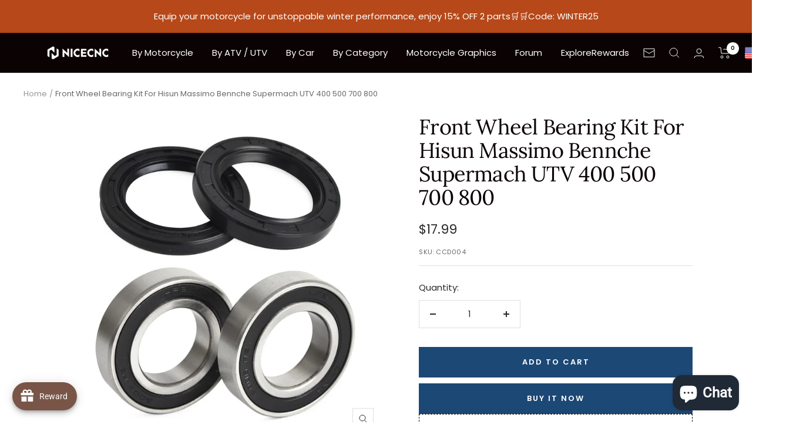

--- FILE ---
content_type: text/html; charset=utf-8
request_url: https://www.nicecnc.com/products/front-wheel-bearing-seal-kit-for-hisun-massimo-utv-400-500-700
body_size: 82878
content:
<!doctype html><html class="no-js" lang="en" dir="ltr">
  <head>
     <link rel="alternate" hreflang="en-US" href="https://nicecnc.com/" />
    <link rel="alternate" hreflang="de-DE" href="https://de.nicecnc.com/" />
<!-- Google Tag Manager -->
<script>(function(w,d,s,l,i){w[l]=w[l]||[];w[l].push({'gtm.start':
new Date().getTime(),event:'gtm.js'});var f=d.getElementsByTagName(s)[0],
j=d.createElement(s),dl=l!='dataLayer'?'&l='+l:'';j.async=true;j.src=
'https://www.googletagmanager.com/gtm.js?id='+i+dl;f.parentNode.insertBefore(j,f);
})(window,document,'script','dataLayer','GTM-5T839CZ');</script>
<!-- End Google Tag Manager -->
    
<!-- TrustBox script -->
<script type="text/javascript" src="//widget.trustpilot.com/bootstrap/v5/tp.widget.bootstrap.min.js" async></script>
<!-- End TrustBox script -->


    <meta charset="utf-8">
    <meta name="viewport" content="width=device-width, initial-scale=1.0, height=device-height, minimum-scale=1.0, maximum-scale=1.0">
    <meta name="theme-color" content="#0b0303">

    <title>Front Wheel Bearing Kit For Hisun Massimo UTV 400 500 700</title><meta name="description" content="Made from aircraft-grade billet aluminum with superior solidity, super lightweight and durable. Replaces Manufacturer Part Number:41-3310, Fit All Hisun UTVS CAB &amp; EFI Models 400,500,700 &amp; 800cc. Fit Hisun, Massimo, Bennche, Supermach, Menards, Yardsport, Qlink, Big Muddy."><link rel="canonical" href="https://www.nicecnc.com/products/front-wheel-bearing-seal-kit-for-hisun-massimo-utv-400-500-700"><link rel="shortcut icon" href="//www.nicecnc.com/cdn/shop/files/nicecnc_logo_7ac33cb1-a531-49b3-a83b-e5b82f428f08_96x96.jpg?v=1688538604" type="image/png"><link rel="preconnect" href="https://cdn.shopify.com">
    <link rel="dns-prefetch" href="https://productreviews.shopifycdn.com">
    <link rel="dns-prefetch" href="https://www.google-analytics.com"><link rel="preconnect" href="https://fonts.shopifycdn.com" crossorigin><link rel="preload" as="style" href="//www.nicecnc.com/cdn/shop/t/31/assets/theme.css?v=58947849461742518191743383361">
    <link rel="preload" as="script" href="//www.nicecnc.com/cdn/shop/t/31/assets/vendor.js?v=131531462768831974851724132647">
    <link rel="preload" as="script" href="//www.nicecnc.com/cdn/shop/t/31/assets/theme.js?v=173005340623324594091724132647"><link rel="preload" as="fetch" href="/products/front-wheel-bearing-seal-kit-for-hisun-massimo-utv-400-500-700.js" crossorigin><link rel="preload" as="script" href="//www.nicecnc.com/cdn/shop/t/31/assets/flickity.js?v=176646718982628074891724132647"><meta property="og:type" content="product">
  <meta property="og:title" content="Front Wheel Bearing Kit For Hisun Massimo Bennche Supermach UTV 400 500 700 800">
  <meta property="product:price:amount" content="17.99">
  <meta property="product:price:currency" content="USD"><meta property="og:image" content="http://www.nicecnc.com/cdn/shop/files/hisun-500-utv-front-wheel-bearing_1.jpg?v=1706255904">
  <meta property="og:image:secure_url" content="https://www.nicecnc.com/cdn/shop/files/hisun-500-utv-front-wheel-bearing_1.jpg?v=1706255904">
  <meta property="og:image:width" content="1600">
  <meta property="og:image:height" content="1600"><meta property="og:description" content="Made from aircraft-grade billet aluminum with superior solidity, super lightweight and durable. Replaces Manufacturer Part Number:41-3310, Fit All Hisun UTVS CAB &amp; EFI Models 400,500,700 &amp; 800cc. Fit Hisun, Massimo, Bennche, Supermach, Menards, Yardsport, Qlink, Big Muddy."><meta property="og:url" content="https://www.nicecnc.com/products/front-wheel-bearing-seal-kit-for-hisun-massimo-utv-400-500-700">
<meta property="og:site_name" content="Nicecnc"><meta name="twitter:card" content="summary"><meta name="twitter:title" content="Front Wheel Bearing Kit For Hisun Massimo Bennche Supermach UTV 400 500 700 800">
  <meta name="twitter:description" content="Features:


Made from aircraft-grade billet aluminum with superior solidity, super lightweight and durable.


 
Item Specification:

Brand: Nicecnc

Replace Manufacturer Part Number:41-3310

Fitment:
Fit All Hisun UTVS CAB &amp;amp; EFI Models 400,500,700 &amp;amp; 800cc
Fit Hisun, Massimo, Bennche, Supermach, Menards, Yardsport, Qlink, Big Muddy and many more
 

Package Included:

1x Front Wheel Bearing Kit
(Include 2x Bearings and 2x Seals)
 


Note:Both Bearings and Both Seals  As Shown for only 1 Front Wheel
 
Disclaimer: 
Nicecnc Store parts are not sponsored or endorsed by, or affiliated with the brands its parts fit, including Harley-Davidson，KTM, Duke，Aprilia，Triumph，Husqvarna, Honda, Yamaha, Kawasaki, Suzuki, Beta, GASGAS, Sherco, Polaris, Can-am, Arctic Cat, Ski-Doo，Piaggio, Ducati, MV Agusta, Moto Guzzi, Benelli, Buell, CF-Moto, Enfield, Hyosung, Indian,etc. "><meta name="twitter:image" content="https://www.nicecnc.com/cdn/shop/files/hisun-500-utv-front-wheel-bearing_1_1200x1200_crop_center.jpg?v=1706255904">
  <meta name="twitter:image:alt" content="">
    
  <script type="application/ld+json">
  {
    "@context": "https://schema.org",
    "@type": "Product",
    "productID": 7692678168806,
    "offers": [{
          "@type": "Offer",
          "name": "Default Title",
          "availability":"https://schema.org/InStock",
          "price": 17.99,
          "priceCurrency": "USD",
          "priceValidUntil": "2025-12-14","sku": "CCD004",
          "url": "/products/front-wheel-bearing-seal-kit-for-hisun-massimo-utv-400-500-700?variant=42692070080742"
        }
],"aggregateRating": {
        "@type": "AggregateRating",
        "ratingValue": "4.5",
        "reviewCount": "2",
        "worstRating": "1.0",
        "bestRating": "5.0"
      },"brand": {
      "@type": "Brand",
      "name": "Nicecnc"
    },
    "name": "Front Wheel Bearing Kit For Hisun Massimo Bennche Supermach UTV 400 500 700 800",
    "description": "Features:\n\n\nMade from aircraft-grade billet aluminum with superior solidity, super lightweight and durable.\n\n\n \nItem Specification:\n\nBrand: Nicecnc\n\nReplace Manufacturer Part Number:41-3310\n\nFitment:\nFit All Hisun UTVS CAB \u0026amp; EFI Models 400,500,700 \u0026amp; 800cc\nFit Hisun, Massimo, Bennche, Supermach, Menards, Yardsport, Qlink, Big Muddy and many more\n \n\nPackage Included:\n\n1x Front Wheel Bearing Kit\n(Include 2x Bearings and 2x Seals)\n \n\n\nNote:Both Bearings and Both Seals  As Shown for only 1 Front Wheel\n \nDisclaimer: \nNicecnc Store parts are not sponsored or endorsed by, or affiliated with the brands its parts fit, including Harley-Davidson，KTM, Duke，Aprilia，Triumph，Husqvarna, Honda, Yamaha, Kawasaki, Suzuki, Beta, GASGAS, Sherco, Polaris, Can-am, Arctic Cat, Ski-Doo，Piaggio, Ducati, MV Agusta, Moto Guzzi, Benelli, Buell, CF-Moto, Enfield, Hyosung, Indian,etc. ",
    "category": "",
    "url": "/products/front-wheel-bearing-seal-kit-for-hisun-massimo-utv-400-500-700",
    "sku": "CCD004",
    "image": {
      "@type": "ImageObject",
      "url": "https://www.nicecnc.com/cdn/shop/files/hisun-500-utv-front-wheel-bearing_1.jpg?v=1706255904&width=1024",
      "image": "https://www.nicecnc.com/cdn/shop/files/hisun-500-utv-front-wheel-bearing_1.jpg?v=1706255904&width=1024",
      "name": "",
      "width": "1024",
      "height": "1024"
    }
  }
  </script>



  <script type="application/ld+json">
  {
    "@context": "https://schema.org",
    "@type": "BreadcrumbList",
  "itemListElement": [{
      "@type": "ListItem",
      "position": 1,
      "name": "Home",
      "item": "https://www.nicecnc.com"
    },{
          "@type": "ListItem",
          "position": 2,
          "name": "Front Wheel Bearing Kit For Hisun Massimo Bennche Supermach UTV 400 500 700 800",
          "item": "https://www.nicecnc.com/products/front-wheel-bearing-seal-kit-for-hisun-massimo-utv-400-500-700"
        }]
  }
  </script>


    <link rel="preload" href="//www.nicecnc.com/cdn/fonts/lora/lora_n4.9a60cb39eff3bfbc472bac5b3c5c4d7c878f0a8d.woff2" as="font" type="font/woff2" crossorigin><link rel="preload" href="//www.nicecnc.com/cdn/fonts/poppins/poppins_n4.0ba78fa5af9b0e1a374041b3ceaadf0a43b41362.woff2" as="font" type="font/woff2" crossorigin><style>
  /* Typography (heading) */
  @font-face {
  font-family: Lora;
  font-weight: 400;
  font-style: normal;
  font-display: swap;
  src: url("//www.nicecnc.com/cdn/fonts/lora/lora_n4.9a60cb39eff3bfbc472bac5b3c5c4d7c878f0a8d.woff2") format("woff2"),
       url("//www.nicecnc.com/cdn/fonts/lora/lora_n4.4d935d2630ceaf34d2e494106075f8d9f1257d25.woff") format("woff");
}

@font-face {
  font-family: Lora;
  font-weight: 400;
  font-style: italic;
  font-display: swap;
  src: url("//www.nicecnc.com/cdn/fonts/lora/lora_i4.a5059b22bd0a7547da84d66d2f523d17d17325d3.woff2") format("woff2"),
       url("//www.nicecnc.com/cdn/fonts/lora/lora_i4.cb2d2ab46128fa7f84060d5f92cf3f49dc8181bd.woff") format("woff");
}

/* Typography (body) */
  @font-face {
  font-family: Poppins;
  font-weight: 400;
  font-style: normal;
  font-display: swap;
  src: url("//www.nicecnc.com/cdn/fonts/poppins/poppins_n4.0ba78fa5af9b0e1a374041b3ceaadf0a43b41362.woff2") format("woff2"),
       url("//www.nicecnc.com/cdn/fonts/poppins/poppins_n4.214741a72ff2596839fc9760ee7a770386cf16ca.woff") format("woff");
}

@font-face {
  font-family: Poppins;
  font-weight: 400;
  font-style: italic;
  font-display: swap;
  src: url("//www.nicecnc.com/cdn/fonts/poppins/poppins_i4.846ad1e22474f856bd6b81ba4585a60799a9f5d2.woff2") format("woff2"),
       url("//www.nicecnc.com/cdn/fonts/poppins/poppins_i4.56b43284e8b52fc64c1fd271f289a39e8477e9ec.woff") format("woff");
}

@font-face {
  font-family: Poppins;
  font-weight: 600;
  font-style: normal;
  font-display: swap;
  src: url("//www.nicecnc.com/cdn/fonts/poppins/poppins_n6.aa29d4918bc243723d56b59572e18228ed0786f6.woff2") format("woff2"),
       url("//www.nicecnc.com/cdn/fonts/poppins/poppins_n6.5f815d845fe073750885d5b7e619ee00e8111208.woff") format("woff");
}

@font-face {
  font-family: Poppins;
  font-weight: 600;
  font-style: italic;
  font-display: swap;
  src: url("//www.nicecnc.com/cdn/fonts/poppins/poppins_i6.bb8044d6203f492888d626dafda3c2999253e8e9.woff2") format("woff2"),
       url("//www.nicecnc.com/cdn/fonts/poppins/poppins_i6.e233dec1a61b1e7dead9f920159eda42280a02c3.woff") format("woff");
}

:root {--heading-color: 11, 3, 3;
    --text-color: 40, 40, 40;
    --background: 255, 255, 255;
    --secondary-background: 245, 245, 245;
    --border-color: 223, 223, 223;
    --border-color-darker: 169, 169, 169;
    --success-color: 46, 158, 123;
    --success-background: 213, 236, 229;
    --error-color: 222, 42, 42;
    --error-background: 253, 240, 240;
    --primary-button-background: 222, 42, 42;
    --primary-button-text-color: 255, 255, 255;
    --secondary-button-background: 222, 42, 42;
    --secondary-button-text-color: 255, 255, 255;
    --product-star-rating: 246, 164, 41;
    --product-on-sale-accent: 222, 42, 42;
    --product-sold-out-accent: 111, 113, 155;
    --product-custom-label-background: 64, 93, 230;
    --product-custom-label-text-color: 255, 255, 255;
    --product-custom-label-2-background: 243, 255, 52;
    --product-custom-label-2-text-color: 0, 0, 0;
    --product-low-stock-text-color: 222, 42, 42;
    --product-in-stock-text-color: 46, 158, 123;
    --loading-bar-background: 40, 40, 40;

    /* We duplicate some "base" colors as root colors, which is useful to use on drawer elements or popover without. Those should not be overridden to avoid issues */
    --root-heading-color: 11, 3, 3;
    --root-text-color: 40, 40, 40;
    --root-background: 255, 255, 255;
    --root-border-color: 223, 223, 223;
    --root-primary-button-background: 222, 42, 42;
    --root-primary-button-text-color: 255, 255, 255;

    --base-font-size: 15px;
    --heading-font-family: Lora, serif;
    --heading-font-weight: 400;
    --heading-font-style: normal;
    --heading-text-transform: normal;
    --text-font-family: Poppins, sans-serif;
    --text-font-weight: 400;
    --text-font-style: normal;
    --text-font-bold-weight: 600;

    /* Typography (font size) */
    --heading-xxsmall-font-size: 11px;
    --heading-xsmall-font-size: 11px;
    --heading-small-font-size: 12px;
    --heading-large-font-size: 36px;
    --heading-h1-font-size: 36px;
    --heading-h2-font-size: 30px;
    --heading-h3-font-size: 26px;
    --heading-h4-font-size: 24px;
    --heading-h5-font-size: 20px;
    --heading-h6-font-size: 16px;

    /* Control the look and feel of the theme by changing radius of various elements */
    --button-border-radius: 0px;
    --block-border-radius: 0px;
    --block-border-radius-reduced: 0px;
    --color-swatch-border-radius: 0px;

    /* Button size */
    --button-height: 48px;
    --button-small-height: 40px;

    /* Form related */
    --form-input-field-height: 48px;
    --form-input-gap: 16px;
    --form-submit-margin: 24px;

    /* Product listing related variables */
    --product-list-block-spacing: 32px;

    /* Video related */
    --play-button-background: 255, 255, 255;
    --play-button-arrow: 40, 40, 40;

    /* RTL support */
    --transform-logical-flip: 1;
    --transform-origin-start: left;
    --transform-origin-end: right;

    /* Other */
    --zoom-cursor-svg-url: url(//www.nicecnc.com/cdn/shop/t/31/assets/zoom-cursor.svg?v=89083446974960036381754291773);
    --arrow-right-svg-url: url(//www.nicecnc.com/cdn/shop/t/31/assets/arrow-right.svg?v=70740017276485900791754291773);
    --arrow-left-svg-url: url(//www.nicecnc.com/cdn/shop/t/31/assets/arrow-left.svg?v=20859819828309117001754291773);

    /* Some useful variables that we can reuse in our CSS. Some explanation are needed for some of them:
       - container-max-width-minus-gutters: represents the container max width without the edge gutters
       - container-outer-width: considering the screen width, represent all the space outside the container
       - container-outer-margin: same as container-outer-width but get set to 0 inside a container
       - container-inner-width: the effective space inside the container (minus gutters)
       - grid-column-width: represents the width of a single column of the grid
       - vertical-breather: this is a variable that defines the global "spacing" between sections, and inside the section
                            to create some "breath" and minimum spacing
     */
    --container-max-width: 1600px;
    --container-gutter: 24px;
    --container-max-width-minus-gutters: calc(var(--container-max-width) - (var(--container-gutter)) * 2);
    --container-outer-width: max(calc((100vw - var(--container-max-width-minus-gutters)) / 2), var(--container-gutter));
    --container-outer-margin: var(--container-outer-width);
    --container-inner-width: calc(100vw - var(--container-outer-width) * 2);

    --grid-column-count: 10;
    --grid-gap: 24px;
    --grid-column-width: calc((100vw - var(--container-outer-width) * 2 - var(--grid-gap) * (var(--grid-column-count) - 1)) / var(--grid-column-count));

    --vertical-breather: 48px;
    --vertical-breather-tight: 48px;

    /* Shopify related variables */
    --payment-terms-background-color: #ffffff;
  }

  @media screen and (min-width: 741px) {
    :root {
      --container-gutter: 40px;
      --grid-column-count: 20;
      --vertical-breather: 64px;
      --vertical-breather-tight: 64px;

      /* Typography (font size) */
      --heading-xsmall-font-size: 12px;
      --heading-small-font-size: 13px;
      --heading-large-font-size: 52px;
      --heading-h1-font-size: 48px;
      --heading-h2-font-size: 38px;
      --heading-h3-font-size: 32px;
      --heading-h4-font-size: 24px;
      --heading-h5-font-size: 20px;
      --heading-h6-font-size: 18px;

      /* Form related */
      --form-input-field-height: 52px;
      --form-submit-margin: 32px;

      /* Button size */
      --button-height: 52px;
      --button-small-height: 44px;
    }
  }

  @media screen and (min-width: 1200px) {
    :root {
      --vertical-breather: 80px;
      --vertical-breather-tight: 64px;
      --product-list-block-spacing: 48px;

      /* Typography */
      --heading-large-font-size: 64px;
      --heading-h1-font-size: 56px;
      --heading-h2-font-size: 48px;
      --heading-h3-font-size: 36px;
      --heading-h4-font-size: 30px;
      --heading-h5-font-size: 24px;
      --heading-h6-font-size: 18px;
    }
  }

  @media screen and (min-width: 1600px) {
    :root {
      --vertical-breather: 90px;
      --vertical-breather-tight: 64px;
    }
  }
</style>
    <script>
  // This allows to expose several variables to the global scope, to be used in scripts
  window.themeVariables = {
    settings: {
      direction: "ltr",
      pageType: "product",
      cartCount: 0,
      moneyFormat: "\u003cspan class=money\u003e${{amount}}\u003c\/span\u003e",
      moneyWithCurrencyFormat: "\u003cspan class=money\u003e${{amount}} USD\u003c\/span\u003e",
      showVendor: false,
      discountMode: "percentage",
      currencyCodeEnabled: false,
      cartType: "message",
      cartCurrency: "USD",
      mobileZoomFactor: 2.5
    },

    routes: {
      host: "www.nicecnc.com",
      rootUrl: "\/",
      rootUrlWithoutSlash: '',
      cartUrl: "\/cart",
      cartAddUrl: "\/cart\/add",
      cartChangeUrl: "\/cart\/change",
      searchUrl: "\/search",
      predictiveSearchUrl: "\/search\/suggest",
      productRecommendationsUrl: "\/recommendations\/products"
    },

    strings: {
      accessibilityDelete: "Delete",
      accessibilityClose: "Close",
      collectionSoldOut: "Sold out",
      collectionDiscount: "Save @savings@",
      productSalePrice: "Sale price",
      productRegularPrice: "Regular price",
      productFormUnavailable: "Unavailable",
      productFormSoldOut: "Sold out",
      productFormPreOrder: "Pre-order",
      productFormAddToCart: "Add to cart",
      searchNoResults: "No results could be found.",
      searchNewSearch: "New search",
      searchProducts: "Products",
      searchArticles: "Journal",
      searchPages: "Pages",
      searchCollections: "Collections",
      cartViewCart: "View cart",
      cartItemAdded: "Item added to your cart!",
      cartItemAddedShort: "Added to your cart!",
      cartAddOrderNote: "Add order note",
      cartEditOrderNote: "Edit order note",
      shippingEstimatorNoResults: "Sorry, we do not ship to your address.",
      shippingEstimatorOneResult: "There is one shipping rate for your address:",
      shippingEstimatorMultipleResults: "There are several shipping rates for your address:",
      shippingEstimatorError: "One or more error occurred while retrieving shipping rates:"
    },

    libs: {
      flickity: "\/\/www.nicecnc.com\/cdn\/shop\/t\/31\/assets\/flickity.js?v=176646718982628074891724132647",
      photoswipe: "\/\/www.nicecnc.com\/cdn\/shop\/t\/31\/assets\/photoswipe.js?v=132268647426145925301724132647",
      qrCode: "\/\/www.nicecnc.com\/cdn\/shopifycloud\/storefront\/assets\/themes_support\/vendor\/qrcode-3f2b403b.js"
    },

    breakpoints: {
      phone: 'screen and (max-width: 740px)',
      tablet: 'screen and (min-width: 741px) and (max-width: 999px)',
      tabletAndUp: 'screen and (min-width: 741px)',
      pocket: 'screen and (max-width: 999px)',
      lap: 'screen and (min-width: 1000px) and (max-width: 1199px)',
      lapAndUp: 'screen and (min-width: 1000px)',
      desktop: 'screen and (min-width: 1200px)',
      wide: 'screen and (min-width: 1400px)'
    }
  };

  window.addEventListener('pageshow', async () => {
    const cartContent = await (await fetch(`${window.themeVariables.routes.cartUrl}.js`, {cache: 'reload'})).json();
    document.documentElement.dispatchEvent(new CustomEvent('cart:refresh', {detail: {cart: cartContent}}));
  });

  if ('noModule' in HTMLScriptElement.prototype) {
    // Old browsers (like IE) that does not support module will be considered as if not executing JS at all
    document.documentElement.className = document.documentElement.className.replace('no-js', 'js');

    requestAnimationFrame(() => {
      const viewportHeight = (window.visualViewport ? window.visualViewport.height : document.documentElement.clientHeight);
      document.documentElement.style.setProperty('--window-height',viewportHeight + 'px');
    });
  }// We save the product ID in local storage to be eventually used for recently viewed section
    try {
      const items = JSON.parse(localStorage.getItem('theme:recently-viewed-products') || '[]');

      // We check if the current product already exists, and if it does not, we add it at the start
      if (!items.includes(7692678168806)) {
        items.unshift(7692678168806);
      }

      localStorage.setItem('theme:recently-viewed-products', JSON.stringify(items.slice(0, 20)));
    } catch (e) {
      // Safari in private mode does not allow setting item, we silently fail
    }</script>

    <link rel="stylesheet" href="//www.nicecnc.com/cdn/shop/t/31/assets/theme.css?v=58947849461742518191743383361"><script src="//www.nicecnc.com/cdn/shop/t/31/assets/vendor.js?v=131531462768831974851724132647" defer></script>
    <script src="//www.nicecnc.com/cdn/shop/t/31/assets/theme.js?v=173005340623324594091724132647" defer></script>
    <script src="//www.nicecnc.com/cdn/shop/t/31/assets/custom.js?v=167639537848865775061724132647" defer></script>

    <script>window.performance && window.performance.mark && window.performance.mark('shopify.content_for_header.start');</script><meta name="google-site-verification" content="BGVtOE1T__n_tzCJNytF-hDSbeYXVLRrjVdyd4RakG8">
<meta id="shopify-digital-wallet" name="shopify-digital-wallet" content="/61536895206/digital_wallets/dialog">
<meta name="shopify-checkout-api-token" content="0f42d7bd5ba5477b787be2f534101361">
<meta id="in-context-paypal-metadata" data-shop-id="61536895206" data-venmo-supported="false" data-environment="production" data-locale="en_US" data-paypal-v4="true" data-currency="USD">
<link rel="alternate" type="application/json+oembed" href="https://www.nicecnc.com/products/front-wheel-bearing-seal-kit-for-hisun-massimo-utv-400-500-700.oembed">
<script async="async" src="/checkouts/internal/preloads.js?locale=en-US"></script>
<script id="shopify-features" type="application/json">{"accessToken":"0f42d7bd5ba5477b787be2f534101361","betas":["rich-media-storefront-analytics"],"domain":"www.nicecnc.com","predictiveSearch":true,"shopId":61536895206,"locale":"en"}</script>
<script>var Shopify = Shopify || {};
Shopify.shop = "nicecnc2.myshopify.com";
Shopify.locale = "en";
Shopify.currency = {"active":"USD","rate":"1.0"};
Shopify.country = "US";
Shopify.theme = {"name":"Focal with country selector","id":143352004838,"schema_name":"Focal","schema_version":"10.1.2","theme_store_id":714,"role":"main"};
Shopify.theme.handle = "null";
Shopify.theme.style = {"id":null,"handle":null};
Shopify.cdnHost = "www.nicecnc.com/cdn";
Shopify.routes = Shopify.routes || {};
Shopify.routes.root = "/";</script>
<script type="module">!function(o){(o.Shopify=o.Shopify||{}).modules=!0}(window);</script>
<script>!function(o){function n(){var o=[];function n(){o.push(Array.prototype.slice.apply(arguments))}return n.q=o,n}var t=o.Shopify=o.Shopify||{};t.loadFeatures=n(),t.autoloadFeatures=n()}(window);</script>
<script id="shop-js-analytics" type="application/json">{"pageType":"product"}</script>
<script defer="defer" async type="module" src="//www.nicecnc.com/cdn/shopifycloud/shop-js/modules/v2/client.init-shop-cart-sync_D0dqhulL.en.esm.js"></script>
<script defer="defer" async type="module" src="//www.nicecnc.com/cdn/shopifycloud/shop-js/modules/v2/chunk.common_CpVO7qML.esm.js"></script>
<script type="module">
  await import("//www.nicecnc.com/cdn/shopifycloud/shop-js/modules/v2/client.init-shop-cart-sync_D0dqhulL.en.esm.js");
await import("//www.nicecnc.com/cdn/shopifycloud/shop-js/modules/v2/chunk.common_CpVO7qML.esm.js");

  window.Shopify.SignInWithShop?.initShopCartSync?.({"fedCMEnabled":true,"windoidEnabled":true});

</script>
<script>(function() {
  var isLoaded = false;
  function asyncLoad() {
    if (isLoaded) return;
    isLoaded = true;
    var urls = ["https:\/\/ecommplugins-scripts.trustpilot.com\/v2.1\/js\/header.min.js?settings=eyJrZXkiOiIyclB2Y0ZTZnhMdlpGR1RuIiwicyI6InNrdSJ9\u0026shop=nicecnc2.myshopify.com","https:\/\/ecommplugins-trustboxsettings.trustpilot.com\/nicecnc2.myshopify.com.js?settings=1761545475547\u0026shop=nicecnc2.myshopify.com","https:\/\/widget.trustpilot.com\/bootstrap\/v5\/tp.widget.sync.bootstrap.min.js?shop=nicecnc2.myshopify.com","https:\/\/res06.noxgroup.com\/noxinfluencer\/affiliate_marketing\/nox_aff_v2.prod.js?shop=nicecnc2.myshopify.com","https:\/\/dr4qe3ddw9y32.cloudfront.net\/awin-shopify-integration-code.js?aid=60663\u0026v=shopifyApp_5.2.3\u0026ts=1757987329757\u0026shop=nicecnc2.myshopify.com","https:\/\/ecommplugins-scripts.trustpilot.com\/v2.1\/js\/success.min.js?settings=eyJrZXkiOiIyclB2Y0ZTZnhMdlpGR1RuIiwicyI6InNrdSIsInQiOlsib3JkZXJzL3BhaWQiLCJ0cnVzdHBpbG90T3JkZXJDb25maXJtZWQiXSwidiI6IiIsImEiOiJTaG9waWZ5LTIwMjEtMDQifQ==\u0026shop=nicecnc2.myshopify.com"];
    for (var i = 0; i < urls.length; i++) {
      var s = document.createElement('script');
      s.type = 'text/javascript';
      s.async = true;
      s.src = urls[i];
      var x = document.getElementsByTagName('script')[0];
      x.parentNode.insertBefore(s, x);
    }
  };
  if(window.attachEvent) {
    window.attachEvent('onload', asyncLoad);
  } else {
    window.addEventListener('load', asyncLoad, false);
  }
})();</script>
<script id="__st">var __st={"a":61536895206,"offset":28800,"reqid":"9bb46abb-3836-4aaf-8aa4-4314a78fa4c8-1764855038","pageurl":"www.nicecnc.com\/products\/front-wheel-bearing-seal-kit-for-hisun-massimo-utv-400-500-700","u":"cd9e36d711fd","p":"product","rtyp":"product","rid":7692678168806};</script>
<script>window.ShopifyPaypalV4VisibilityTracking = true;</script>
<script id="captcha-bootstrap">!function(){'use strict';const t='contact',e='account',n='new_comment',o=[[t,t],['blogs',n],['comments',n],[t,'customer']],c=[[e,'customer_login'],[e,'guest_login'],[e,'recover_customer_password'],[e,'create_customer']],r=t=>t.map((([t,e])=>`form[action*='/${t}']:not([data-nocaptcha='true']) input[name='form_type'][value='${e}']`)).join(','),a=t=>()=>t?[...document.querySelectorAll(t)].map((t=>t.form)):[];function s(){const t=[...o],e=r(t);return a(e)}const i='password',u='form_key',d=['recaptcha-v3-token','g-recaptcha-response','h-captcha-response',i],f=()=>{try{return window.sessionStorage}catch{return}},m='__shopify_v',_=t=>t.elements[u];function p(t,e,n=!1){try{const o=window.sessionStorage,c=JSON.parse(o.getItem(e)),{data:r}=function(t){const{data:e,action:n}=t;return t[m]||n?{data:e,action:n}:{data:t,action:n}}(c);for(const[e,n]of Object.entries(r))t.elements[e]&&(t.elements[e].value=n);n&&o.removeItem(e)}catch(o){console.error('form repopulation failed',{error:o})}}const l='form_type',E='cptcha';function T(t){t.dataset[E]=!0}const w=window,h=w.document,L='Shopify',v='ce_forms',y='captcha';let A=!1;((t,e)=>{const n=(g='f06e6c50-85a8-45c8-87d0-21a2b65856fe',I='https://cdn.shopify.com/shopifycloud/storefront-forms-hcaptcha/ce_storefront_forms_captcha_hcaptcha.v1.5.2.iife.js',D={infoText:'Protected by hCaptcha',privacyText:'Privacy',termsText:'Terms'},(t,e,n)=>{const o=w[L][v],c=o.bindForm;if(c)return c(t,g,e,D).then(n);var r;o.q.push([[t,g,e,D],n]),r=I,A||(h.body.append(Object.assign(h.createElement('script'),{id:'captcha-provider',async:!0,src:r})),A=!0)});var g,I,D;w[L]=w[L]||{},w[L][v]=w[L][v]||{},w[L][v].q=[],w[L][y]=w[L][y]||{},w[L][y].protect=function(t,e){n(t,void 0,e),T(t)},Object.freeze(w[L][y]),function(t,e,n,w,h,L){const[v,y,A,g]=function(t,e,n){const i=e?o:[],u=t?c:[],d=[...i,...u],f=r(d),m=r(i),_=r(d.filter((([t,e])=>n.includes(e))));return[a(f),a(m),a(_),s()]}(w,h,L),I=t=>{const e=t.target;return e instanceof HTMLFormElement?e:e&&e.form},D=t=>v().includes(t);t.addEventListener('submit',(t=>{const e=I(t);if(!e)return;const n=D(e)&&!e.dataset.hcaptchaBound&&!e.dataset.recaptchaBound,o=_(e),c=g().includes(e)&&(!o||!o.value);(n||c)&&t.preventDefault(),c&&!n&&(function(t){try{if(!f())return;!function(t){const e=f();if(!e)return;const n=_(t);if(!n)return;const o=n.value;o&&e.removeItem(o)}(t);const e=Array.from(Array(32),(()=>Math.random().toString(36)[2])).join('');!function(t,e){_(t)||t.append(Object.assign(document.createElement('input'),{type:'hidden',name:u})),t.elements[u].value=e}(t,e),function(t,e){const n=f();if(!n)return;const o=[...t.querySelectorAll(`input[type='${i}']`)].map((({name:t})=>t)),c=[...d,...o],r={};for(const[a,s]of new FormData(t).entries())c.includes(a)||(r[a]=s);n.setItem(e,JSON.stringify({[m]:1,action:t.action,data:r}))}(t,e)}catch(e){console.error('failed to persist form',e)}}(e),e.submit())}));const S=(t,e)=>{t&&!t.dataset[E]&&(n(t,e.some((e=>e===t))),T(t))};for(const o of['focusin','change'])t.addEventListener(o,(t=>{const e=I(t);D(e)&&S(e,y())}));const B=e.get('form_key'),M=e.get(l),P=B&&M;t.addEventListener('DOMContentLoaded',(()=>{const t=y();if(P)for(const e of t)e.elements[l].value===M&&p(e,B);[...new Set([...A(),...v().filter((t=>'true'===t.dataset.shopifyCaptcha))])].forEach((e=>S(e,t)))}))}(h,new URLSearchParams(w.location.search),n,t,e,['guest_login'])})(!0,!0)}();</script>
<script integrity="sha256-52AcMU7V7pcBOXWImdc/TAGTFKeNjmkeM1Pvks/DTgc=" data-source-attribution="shopify.loadfeatures" defer="defer" src="//www.nicecnc.com/cdn/shopifycloud/storefront/assets/storefront/load_feature-81c60534.js" crossorigin="anonymous"></script>
<script data-source-attribution="shopify.dynamic_checkout.dynamic.init">var Shopify=Shopify||{};Shopify.PaymentButton=Shopify.PaymentButton||{isStorefrontPortableWallets:!0,init:function(){window.Shopify.PaymentButton.init=function(){};var t=document.createElement("script");t.src="https://www.nicecnc.com/cdn/shopifycloud/portable-wallets/latest/portable-wallets.en.js",t.type="module",document.head.appendChild(t)}};
</script>
<script data-source-attribution="shopify.dynamic_checkout.buyer_consent">
  function portableWalletsHideBuyerConsent(e){var t=document.getElementById("shopify-buyer-consent"),n=document.getElementById("shopify-subscription-policy-button");t&&n&&(t.classList.add("hidden"),t.setAttribute("aria-hidden","true"),n.removeEventListener("click",e))}function portableWalletsShowBuyerConsent(e){var t=document.getElementById("shopify-buyer-consent"),n=document.getElementById("shopify-subscription-policy-button");t&&n&&(t.classList.remove("hidden"),t.removeAttribute("aria-hidden"),n.addEventListener("click",e))}window.Shopify?.PaymentButton&&(window.Shopify.PaymentButton.hideBuyerConsent=portableWalletsHideBuyerConsent,window.Shopify.PaymentButton.showBuyerConsent=portableWalletsShowBuyerConsent);
</script>
<script>
  function portableWalletsCleanup(e){e&&e.src&&console.error("Failed to load portable wallets script "+e.src);var t=document.querySelectorAll("shopify-accelerated-checkout .shopify-payment-button__skeleton, shopify-accelerated-checkout-cart .wallet-cart-button__skeleton"),e=document.getElementById("shopify-buyer-consent");for(let e=0;e<t.length;e++)t[e].remove();e&&e.remove()}function portableWalletsNotLoadedAsModule(e){e instanceof ErrorEvent&&"string"==typeof e.message&&e.message.includes("import.meta")&&"string"==typeof e.filename&&e.filename.includes("portable-wallets")&&(window.removeEventListener("error",portableWalletsNotLoadedAsModule),window.Shopify.PaymentButton.failedToLoad=e,"loading"===document.readyState?document.addEventListener("DOMContentLoaded",window.Shopify.PaymentButton.init):window.Shopify.PaymentButton.init())}window.addEventListener("error",portableWalletsNotLoadedAsModule);
</script>

<script type="module" src="https://www.nicecnc.com/cdn/shopifycloud/portable-wallets/latest/portable-wallets.en.js" onError="portableWalletsCleanup(this)" crossorigin="anonymous"></script>
<script nomodule>
  document.addEventListener("DOMContentLoaded", portableWalletsCleanup);
</script>

<link id="shopify-accelerated-checkout-styles" rel="stylesheet" media="screen" href="https://www.nicecnc.com/cdn/shopifycloud/portable-wallets/latest/accelerated-checkout-backwards-compat.css" crossorigin="anonymous">
<style id="shopify-accelerated-checkout-cart">
        #shopify-buyer-consent {
  margin-top: 1em;
  display: inline-block;
  width: 100%;
}

#shopify-buyer-consent.hidden {
  display: none;
}

#shopify-subscription-policy-button {
  background: none;
  border: none;
  padding: 0;
  text-decoration: underline;
  font-size: inherit;
  cursor: pointer;
}

#shopify-subscription-policy-button::before {
  box-shadow: none;
}

      </style>

<script>window.performance && window.performance.mark && window.performance.mark('shopify.content_for_header.end');</script>
  
<script>
    
    
    
    
    var gsf_conversion_data = {page_type : 'product', event : 'view_item', data : {product_data : [{variant_id : 42692070080742, product_id : 7692678168806, name : "Front Wheel Bearing Kit For Hisun Massimo Bennche Supermach UTV 400 500 700 800", price : "17.99", currency : "USD", sku : "CCD004", brand : "Nicecnc", variant : "Default Title", category : "", quantity : "15" }], total_price : "17.99", shop_currency : "USD"}};
    
</script>
<!-- BEGIN app block: shopify://apps/frequently-bought/blocks/app-embed-block/b1a8cbea-c844-4842-9529-7c62dbab1b1f --><script>
    window.codeblackbelt = window.codeblackbelt || {};
    window.codeblackbelt.shop = window.codeblackbelt.shop || 'nicecnc2.myshopify.com';
    
        window.codeblackbelt.productId = 7692678168806;</script><script src="//cdn.codeblackbelt.com/widgets/frequently-bought-together/main.min.js?version=2025120421+0800" async></script>
 <!-- END app block --><script src="https://cdn.shopify.com/extensions/019ab77b-d660-7b80-ae2c-69beba8b006e/easyapps-popups-email-sms-1112/assets/main-ea-spin.js" type="text/javascript" defer="defer"></script>
<link href="https://cdn.shopify.com/extensions/019ab77b-d660-7b80-ae2c-69beba8b006e/easyapps-popups-email-sms-1112/assets/main-ea-spin.css" rel="stylesheet" type="text/css" media="all">
<script src="https://cdn.shopify.com/extensions/019acae2-d8db-7494-94fe-63ac5eda6003/essential-countdown-timer-48/assets/countdown_timer_essential_apps.min.js" type="text/javascript" defer="defer"></script>
<script src="https://cdn.shopify.com/extensions/019ae8d1-bfdf-7571-b4d7-c1a8e4906219/avada-joy-390/assets/avada-joy.js" type="text/javascript" defer="defer"></script>
<script src="https://cdn.shopify.com/extensions/7bc9bb47-adfa-4267-963e-cadee5096caf/inbox-1252/assets/inbox-chat-loader.js" type="text/javascript" defer="defer"></script>
<script src="https://cdn.shopify.com/extensions/019a72f2-7d81-7e6e-8fc3-7f16a6ae823c/upsell-koala-gift-334/assets/gifts-embed.js" type="text/javascript" defer="defer"></script>
<script src="https://cdn.shopify.com/extensions/0199ddbe-b5ed-768e-82ce-b82de4008d87/omnisend-48/assets/omnisend-in-shop.js" type="text/javascript" defer="defer"></script>
<link href="https://monorail-edge.shopifysvc.com" rel="dns-prefetch">
<script>(function(){if ("sendBeacon" in navigator && "performance" in window) {try {var session_token_from_headers = performance.getEntriesByType('navigation')[0].serverTiming.find(x => x.name == '_s').description;} catch {var session_token_from_headers = undefined;}var session_cookie_matches = document.cookie.match(/_shopify_s=([^;]*)/);var session_token_from_cookie = session_cookie_matches && session_cookie_matches.length === 2 ? session_cookie_matches[1] : "";var session_token = session_token_from_headers || session_token_from_cookie || "";function handle_abandonment_event(e) {var entries = performance.getEntries().filter(function(entry) {return /monorail-edge.shopifysvc.com/.test(entry.name);});if (!window.abandonment_tracked && entries.length === 0) {window.abandonment_tracked = true;var currentMs = Date.now();var navigation_start = performance.timing.navigationStart;var payload = {shop_id: 61536895206,url: window.location.href,navigation_start,duration: currentMs - navigation_start,session_token,page_type: "product"};window.navigator.sendBeacon("https://monorail-edge.shopifysvc.com/v1/produce", JSON.stringify({schema_id: "online_store_buyer_site_abandonment/1.1",payload: payload,metadata: {event_created_at_ms: currentMs,event_sent_at_ms: currentMs}}));}}window.addEventListener('pagehide', handle_abandonment_event);}}());</script>
<script id="web-pixels-manager-setup">(function e(e,d,r,n,o){if(void 0===o&&(o={}),!Boolean(null===(a=null===(i=window.Shopify)||void 0===i?void 0:i.analytics)||void 0===a?void 0:a.replayQueue)){var i,a;window.Shopify=window.Shopify||{};var t=window.Shopify;t.analytics=t.analytics||{};var s=t.analytics;s.replayQueue=[],s.publish=function(e,d,r){return s.replayQueue.push([e,d,r]),!0};try{self.performance.mark("wpm:start")}catch(e){}var l=function(){var e={modern:/Edge?\/(1{2}[4-9]|1[2-9]\d|[2-9]\d{2}|\d{4,})\.\d+(\.\d+|)|Firefox\/(1{2}[4-9]|1[2-9]\d|[2-9]\d{2}|\d{4,})\.\d+(\.\d+|)|Chrom(ium|e)\/(9{2}|\d{3,})\.\d+(\.\d+|)|(Maci|X1{2}).+ Version\/(15\.\d+|(1[6-9]|[2-9]\d|\d{3,})\.\d+)([,.]\d+|)( \(\w+\)|)( Mobile\/\w+|) Safari\/|Chrome.+OPR\/(9{2}|\d{3,})\.\d+\.\d+|(CPU[ +]OS|iPhone[ +]OS|CPU[ +]iPhone|CPU IPhone OS|CPU iPad OS)[ +]+(15[._]\d+|(1[6-9]|[2-9]\d|\d{3,})[._]\d+)([._]\d+|)|Android:?[ /-](13[3-9]|1[4-9]\d|[2-9]\d{2}|\d{4,})(\.\d+|)(\.\d+|)|Android.+Firefox\/(13[5-9]|1[4-9]\d|[2-9]\d{2}|\d{4,})\.\d+(\.\d+|)|Android.+Chrom(ium|e)\/(13[3-9]|1[4-9]\d|[2-9]\d{2}|\d{4,})\.\d+(\.\d+|)|SamsungBrowser\/([2-9]\d|\d{3,})\.\d+/,legacy:/Edge?\/(1[6-9]|[2-9]\d|\d{3,})\.\d+(\.\d+|)|Firefox\/(5[4-9]|[6-9]\d|\d{3,})\.\d+(\.\d+|)|Chrom(ium|e)\/(5[1-9]|[6-9]\d|\d{3,})\.\d+(\.\d+|)([\d.]+$|.*Safari\/(?![\d.]+ Edge\/[\d.]+$))|(Maci|X1{2}).+ Version\/(10\.\d+|(1[1-9]|[2-9]\d|\d{3,})\.\d+)([,.]\d+|)( \(\w+\)|)( Mobile\/\w+|) Safari\/|Chrome.+OPR\/(3[89]|[4-9]\d|\d{3,})\.\d+\.\d+|(CPU[ +]OS|iPhone[ +]OS|CPU[ +]iPhone|CPU IPhone OS|CPU iPad OS)[ +]+(10[._]\d+|(1[1-9]|[2-9]\d|\d{3,})[._]\d+)([._]\d+|)|Android:?[ /-](13[3-9]|1[4-9]\d|[2-9]\d{2}|\d{4,})(\.\d+|)(\.\d+|)|Mobile Safari.+OPR\/([89]\d|\d{3,})\.\d+\.\d+|Android.+Firefox\/(13[5-9]|1[4-9]\d|[2-9]\d{2}|\d{4,})\.\d+(\.\d+|)|Android.+Chrom(ium|e)\/(13[3-9]|1[4-9]\d|[2-9]\d{2}|\d{4,})\.\d+(\.\d+|)|Android.+(UC? ?Browser|UCWEB|U3)[ /]?(15\.([5-9]|\d{2,})|(1[6-9]|[2-9]\d|\d{3,})\.\d+)\.\d+|SamsungBrowser\/(5\.\d+|([6-9]|\d{2,})\.\d+)|Android.+MQ{2}Browser\/(14(\.(9|\d{2,})|)|(1[5-9]|[2-9]\d|\d{3,})(\.\d+|))(\.\d+|)|K[Aa][Ii]OS\/(3\.\d+|([4-9]|\d{2,})\.\d+)(\.\d+|)/},d=e.modern,r=e.legacy,n=navigator.userAgent;return n.match(d)?"modern":n.match(r)?"legacy":"unknown"}(),u="modern"===l?"modern":"legacy",c=(null!=n?n:{modern:"",legacy:""})[u],f=function(e){return[e.baseUrl,"/wpm","/b",e.hashVersion,"modern"===e.buildTarget?"m":"l",".js"].join("")}({baseUrl:d,hashVersion:r,buildTarget:u}),m=function(e){var d=e.version,r=e.bundleTarget,n=e.surface,o=e.pageUrl,i=e.monorailEndpoint;return{emit:function(e){var a=e.status,t=e.errorMsg,s=(new Date).getTime(),l=JSON.stringify({metadata:{event_sent_at_ms:s},events:[{schema_id:"web_pixels_manager_load/3.1",payload:{version:d,bundle_target:r,page_url:o,status:a,surface:n,error_msg:t},metadata:{event_created_at_ms:s}}]});if(!i)return console&&console.warn&&console.warn("[Web Pixels Manager] No Monorail endpoint provided, skipping logging."),!1;try{return self.navigator.sendBeacon.bind(self.navigator)(i,l)}catch(e){}var u=new XMLHttpRequest;try{return u.open("POST",i,!0),u.setRequestHeader("Content-Type","text/plain"),u.send(l),!0}catch(e){return console&&console.warn&&console.warn("[Web Pixels Manager] Got an unhandled error while logging to Monorail."),!1}}}}({version:r,bundleTarget:l,surface:e.surface,pageUrl:self.location.href,monorailEndpoint:e.monorailEndpoint});try{o.browserTarget=l,function(e){var d=e.src,r=e.async,n=void 0===r||r,o=e.onload,i=e.onerror,a=e.sri,t=e.scriptDataAttributes,s=void 0===t?{}:t,l=document.createElement("script"),u=document.querySelector("head"),c=document.querySelector("body");if(l.async=n,l.src=d,a&&(l.integrity=a,l.crossOrigin="anonymous"),s)for(var f in s)if(Object.prototype.hasOwnProperty.call(s,f))try{l.dataset[f]=s[f]}catch(e){}if(o&&l.addEventListener("load",o),i&&l.addEventListener("error",i),u)u.appendChild(l);else{if(!c)throw new Error("Did not find a head or body element to append the script");c.appendChild(l)}}({src:f,async:!0,onload:function(){if(!function(){var e,d;return Boolean(null===(d=null===(e=window.Shopify)||void 0===e?void 0:e.analytics)||void 0===d?void 0:d.initialized)}()){var d=window.webPixelsManager.init(e)||void 0;if(d){var r=window.Shopify.analytics;r.replayQueue.forEach((function(e){var r=e[0],n=e[1],o=e[2];d.publishCustomEvent(r,n,o)})),r.replayQueue=[],r.publish=d.publishCustomEvent,r.visitor=d.visitor,r.initialized=!0}}},onerror:function(){return m.emit({status:"failed",errorMsg:"".concat(f," has failed to load")})},sri:function(e){var d=/^sha384-[A-Za-z0-9+/=]+$/;return"string"==typeof e&&d.test(e)}(c)?c:"",scriptDataAttributes:o}),m.emit({status:"loading"})}catch(e){m.emit({status:"failed",errorMsg:(null==e?void 0:e.message)||"Unknown error"})}}})({shopId: 61536895206,storefrontBaseUrl: "https://www.nicecnc.com",extensionsBaseUrl: "https://extensions.shopifycdn.com/cdn/shopifycloud/web-pixels-manager",monorailEndpoint: "https://monorail-edge.shopifysvc.com/unstable/produce_batch",surface: "storefront-renderer",enabledBetaFlags: ["2dca8a86"],webPixelsConfigList: [{"id":"1338343654","configuration":"{\"advertiserId\":\"60663\",\"shopDomain\":\"nicecnc2.myshopify.com\",\"appVersion\":\"shopifyApp_5.2.3\",\"originalNetwork\":\"sas\",\"customTransactionTag\":\"utm_source=awin\\u0026utm_medium=affiliate\"}","eventPayloadVersion":"v1","runtimeContext":"STRICT","scriptVersion":"12028261640958a57505ca3bca7d4e66","type":"APP","apiClientId":2887701,"privacyPurposes":["ANALYTICS","MARKETING"],"dataSharingAdjustments":{"protectedCustomerApprovalScopes":["read_customer_personal_data"]}},{"id":"1244528870","configuration":"{\"account_ID\":\"366469\",\"google_analytics_tracking_tag\":\"1\",\"measurement_id\":\"2\",\"api_secret\":\"3\",\"shop_settings\":\"{\\\"custom_pixel_script\\\":\\\"https:\\\\\\\/\\\\\\\/storage.googleapis.com\\\\\\\/gsf-scripts\\\\\\\/custom-pixels\\\\\\\/nicecnc2.js\\\"}\"}","eventPayloadVersion":"v1","runtimeContext":"LAX","scriptVersion":"c6b888297782ed4a1cba19cda43d6625","type":"APP","apiClientId":1558137,"privacyPurposes":[],"dataSharingAdjustments":{"protectedCustomerApprovalScopes":["read_customer_address","read_customer_email","read_customer_name","read_customer_personal_data","read_customer_phone"]}},{"id":"485163238","configuration":"{\"config\":\"{\\\"google_tag_ids\\\":[\\\"G-NG4MTGGNXG\\\",\\\"GT-PBZF9BS\\\"],\\\"target_country\\\":\\\"ZZ\\\",\\\"gtag_events\\\":[{\\\"type\\\":\\\"begin_checkout\\\",\\\"action_label\\\":\\\"G-NG4MTGGNXG\\\"},{\\\"type\\\":\\\"search\\\",\\\"action_label\\\":\\\"G-NG4MTGGNXG\\\"},{\\\"type\\\":\\\"view_item\\\",\\\"action_label\\\":[\\\"G-NG4MTGGNXG\\\",\\\"MC-J43NKLPZ2P\\\",\\\"MC-LGM5GN9EWR\\\"]},{\\\"type\\\":\\\"purchase\\\",\\\"action_label\\\":[\\\"G-NG4MTGGNXG\\\",\\\"MC-J43NKLPZ2P\\\",\\\"MC-LGM5GN9EWR\\\"]},{\\\"type\\\":\\\"page_view\\\",\\\"action_label\\\":[\\\"G-NG4MTGGNXG\\\",\\\"MC-J43NKLPZ2P\\\",\\\"MC-LGM5GN9EWR\\\"]},{\\\"type\\\":\\\"add_payment_info\\\",\\\"action_label\\\":\\\"G-NG4MTGGNXG\\\"},{\\\"type\\\":\\\"add_to_cart\\\",\\\"action_label\\\":\\\"G-NG4MTGGNXG\\\"}],\\\"enable_monitoring_mode\\\":false}\"}","eventPayloadVersion":"v1","runtimeContext":"OPEN","scriptVersion":"b2a88bafab3e21179ed38636efcd8a93","type":"APP","apiClientId":1780363,"privacyPurposes":[],"dataSharingAdjustments":{"protectedCustomerApprovalScopes":["read_customer_address","read_customer_email","read_customer_name","read_customer_personal_data","read_customer_phone"]}},{"id":"249168102","configuration":"{\"pixel_id\":\"1166704107906680\",\"pixel_type\":\"facebook_pixel\",\"metaapp_system_user_token\":\"-\"}","eventPayloadVersion":"v1","runtimeContext":"OPEN","scriptVersion":"ca16bc87fe92b6042fbaa3acc2fbdaa6","type":"APP","apiClientId":2329312,"privacyPurposes":["ANALYTICS","MARKETING","SALE_OF_DATA"],"dataSharingAdjustments":{"protectedCustomerApprovalScopes":["read_customer_address","read_customer_email","read_customer_name","read_customer_personal_data","read_customer_phone"]}},{"id":"111509734","configuration":"{\"apiURL\":\"https:\/\/api.omnisend.com\",\"appURL\":\"https:\/\/app.omnisend.com\",\"brandID\":\"631ffd218c96245e0c3dc991\",\"trackingURL\":\"https:\/\/wt.omnisendlink.com\"}","eventPayloadVersion":"v1","runtimeContext":"STRICT","scriptVersion":"aa9feb15e63a302383aa48b053211bbb","type":"APP","apiClientId":186001,"privacyPurposes":["ANALYTICS","MARKETING","SALE_OF_DATA"],"dataSharingAdjustments":{"protectedCustomerApprovalScopes":["read_customer_address","read_customer_email","read_customer_name","read_customer_personal_data","read_customer_phone"]}},{"id":"29917414","eventPayloadVersion":"1","runtimeContext":"LAX","scriptVersion":"1","type":"CUSTOM","privacyPurposes":["ANALYTICS","MARKETING","SALE_OF_DATA"],"name":"google conversion pixel"},{"id":"56721638","eventPayloadVersion":"v1","runtimeContext":"LAX","scriptVersion":"1","type":"CUSTOM","privacyPurposes":["MARKETING"],"name":"Meta pixel (migrated)"},{"id":"shopify-app-pixel","configuration":"{}","eventPayloadVersion":"v1","runtimeContext":"STRICT","scriptVersion":"0450","apiClientId":"shopify-pixel","type":"APP","privacyPurposes":["ANALYTICS","MARKETING"]},{"id":"shopify-custom-pixel","eventPayloadVersion":"v1","runtimeContext":"LAX","scriptVersion":"0450","apiClientId":"shopify-pixel","type":"CUSTOM","privacyPurposes":["ANALYTICS","MARKETING"]}],isMerchantRequest: false,initData: {"shop":{"name":"Nicecnc","paymentSettings":{"currencyCode":"USD"},"myshopifyDomain":"nicecnc2.myshopify.com","countryCode":"HK","storefrontUrl":"https:\/\/www.nicecnc.com"},"customer":null,"cart":null,"checkout":null,"productVariants":[{"price":{"amount":17.99,"currencyCode":"USD"},"product":{"title":"Front Wheel Bearing Kit For Hisun Massimo Bennche Supermach UTV 400 500 700 800","vendor":"Nicecnc","id":"7692678168806","untranslatedTitle":"Front Wheel Bearing Kit For Hisun Massimo Bennche Supermach UTV 400 500 700 800","url":"\/products\/front-wheel-bearing-seal-kit-for-hisun-massimo-utv-400-500-700","type":""},"id":"42692070080742","image":{"src":"\/\/www.nicecnc.com\/cdn\/shop\/files\/hisun-500-utv-front-wheel-bearing_1.jpg?v=1706255904"},"sku":"CCD004","title":"Default Title","untranslatedTitle":"Default Title"}],"purchasingCompany":null},},"https://www.nicecnc.com/cdn","ae1676cfwd2530674p4253c800m34e853cb",{"modern":"","legacy":""},{"shopId":"61536895206","storefrontBaseUrl":"https:\/\/www.nicecnc.com","extensionBaseUrl":"https:\/\/extensions.shopifycdn.com\/cdn\/shopifycloud\/web-pixels-manager","surface":"storefront-renderer","enabledBetaFlags":"[\"2dca8a86\"]","isMerchantRequest":"false","hashVersion":"ae1676cfwd2530674p4253c800m34e853cb","publish":"custom","events":"[[\"page_viewed\",{}],[\"product_viewed\",{\"productVariant\":{\"price\":{\"amount\":17.99,\"currencyCode\":\"USD\"},\"product\":{\"title\":\"Front Wheel Bearing Kit For Hisun Massimo Bennche Supermach UTV 400 500 700 800\",\"vendor\":\"Nicecnc\",\"id\":\"7692678168806\",\"untranslatedTitle\":\"Front Wheel Bearing Kit For Hisun Massimo Bennche Supermach UTV 400 500 700 800\",\"url\":\"\/products\/front-wheel-bearing-seal-kit-for-hisun-massimo-utv-400-500-700\",\"type\":\"\"},\"id\":\"42692070080742\",\"image\":{\"src\":\"\/\/www.nicecnc.com\/cdn\/shop\/files\/hisun-500-utv-front-wheel-bearing_1.jpg?v=1706255904\"},\"sku\":\"CCD004\",\"title\":\"Default Title\",\"untranslatedTitle\":\"Default Title\"}}]]"});</script><script>
  window.ShopifyAnalytics = window.ShopifyAnalytics || {};
  window.ShopifyAnalytics.meta = window.ShopifyAnalytics.meta || {};
  window.ShopifyAnalytics.meta.currency = 'USD';
  var meta = {"product":{"id":7692678168806,"gid":"gid:\/\/shopify\/Product\/7692678168806","vendor":"Nicecnc","type":"","variants":[{"id":42692070080742,"price":1799,"name":"Front Wheel Bearing Kit For Hisun Massimo Bennche Supermach UTV 400 500 700 800","public_title":null,"sku":"CCD004"}],"remote":false},"page":{"pageType":"product","resourceType":"product","resourceId":7692678168806}};
  for (var attr in meta) {
    window.ShopifyAnalytics.meta[attr] = meta[attr];
  }
</script>
<script class="analytics">
  (function () {
    var customDocumentWrite = function(content) {
      var jquery = null;

      if (window.jQuery) {
        jquery = window.jQuery;
      } else if (window.Checkout && window.Checkout.$) {
        jquery = window.Checkout.$;
      }

      if (jquery) {
        jquery('body').append(content);
      }
    };

    var hasLoggedConversion = function(token) {
      if (token) {
        return document.cookie.indexOf('loggedConversion=' + token) !== -1;
      }
      return false;
    }

    var setCookieIfConversion = function(token) {
      if (token) {
        var twoMonthsFromNow = new Date(Date.now());
        twoMonthsFromNow.setMonth(twoMonthsFromNow.getMonth() + 2);

        document.cookie = 'loggedConversion=' + token + '; expires=' + twoMonthsFromNow;
      }
    }

    var trekkie = window.ShopifyAnalytics.lib = window.trekkie = window.trekkie || [];
    if (trekkie.integrations) {
      return;
    }
    trekkie.methods = [
      'identify',
      'page',
      'ready',
      'track',
      'trackForm',
      'trackLink'
    ];
    trekkie.factory = function(method) {
      return function() {
        var args = Array.prototype.slice.call(arguments);
        args.unshift(method);
        trekkie.push(args);
        return trekkie;
      };
    };
    for (var i = 0; i < trekkie.methods.length; i++) {
      var key = trekkie.methods[i];
      trekkie[key] = trekkie.factory(key);
    }
    trekkie.load = function(config) {
      trekkie.config = config || {};
      trekkie.config.initialDocumentCookie = document.cookie;
      var first = document.getElementsByTagName('script')[0];
      var script = document.createElement('script');
      script.type = 'text/javascript';
      script.onerror = function(e) {
        var scriptFallback = document.createElement('script');
        scriptFallback.type = 'text/javascript';
        scriptFallback.onerror = function(error) {
                var Monorail = {
      produce: function produce(monorailDomain, schemaId, payload) {
        var currentMs = new Date().getTime();
        var event = {
          schema_id: schemaId,
          payload: payload,
          metadata: {
            event_created_at_ms: currentMs,
            event_sent_at_ms: currentMs
          }
        };
        return Monorail.sendRequest("https://" + monorailDomain + "/v1/produce", JSON.stringify(event));
      },
      sendRequest: function sendRequest(endpointUrl, payload) {
        // Try the sendBeacon API
        if (window && window.navigator && typeof window.navigator.sendBeacon === 'function' && typeof window.Blob === 'function' && !Monorail.isIos12()) {
          var blobData = new window.Blob([payload], {
            type: 'text/plain'
          });

          if (window.navigator.sendBeacon(endpointUrl, blobData)) {
            return true;
          } // sendBeacon was not successful

        } // XHR beacon

        var xhr = new XMLHttpRequest();

        try {
          xhr.open('POST', endpointUrl);
          xhr.setRequestHeader('Content-Type', 'text/plain');
          xhr.send(payload);
        } catch (e) {
          console.log(e);
        }

        return false;
      },
      isIos12: function isIos12() {
        return window.navigator.userAgent.lastIndexOf('iPhone; CPU iPhone OS 12_') !== -1 || window.navigator.userAgent.lastIndexOf('iPad; CPU OS 12_') !== -1;
      }
    };
    Monorail.produce('monorail-edge.shopifysvc.com',
      'trekkie_storefront_load_errors/1.1',
      {shop_id: 61536895206,
      theme_id: 143352004838,
      app_name: "storefront",
      context_url: window.location.href,
      source_url: "//www.nicecnc.com/cdn/s/trekkie.storefront.3c703df509f0f96f3237c9daa54e2777acf1a1dd.min.js"});

        };
        scriptFallback.async = true;
        scriptFallback.src = '//www.nicecnc.com/cdn/s/trekkie.storefront.3c703df509f0f96f3237c9daa54e2777acf1a1dd.min.js';
        first.parentNode.insertBefore(scriptFallback, first);
      };
      script.async = true;
      script.src = '//www.nicecnc.com/cdn/s/trekkie.storefront.3c703df509f0f96f3237c9daa54e2777acf1a1dd.min.js';
      first.parentNode.insertBefore(script, first);
    };
    trekkie.load(
      {"Trekkie":{"appName":"storefront","development":false,"defaultAttributes":{"shopId":61536895206,"isMerchantRequest":null,"themeId":143352004838,"themeCityHash":"3763798306431161958","contentLanguage":"en","currency":"USD","eventMetadataId":"30f7b071-40e7-446c-945d-60e1b4613a26"},"isServerSideCookieWritingEnabled":true,"monorailRegion":"shop_domain","enabledBetaFlags":["f0df213a"]},"Session Attribution":{},"S2S":{"facebookCapiEnabled":true,"source":"trekkie-storefront-renderer","apiClientId":580111}}
    );

    var loaded = false;
    trekkie.ready(function() {
      if (loaded) return;
      loaded = true;

      window.ShopifyAnalytics.lib = window.trekkie;

      var originalDocumentWrite = document.write;
      document.write = customDocumentWrite;
      try { window.ShopifyAnalytics.merchantGoogleAnalytics.call(this); } catch(error) {};
      document.write = originalDocumentWrite;

      window.ShopifyAnalytics.lib.page(null,{"pageType":"product","resourceType":"product","resourceId":7692678168806,"shopifyEmitted":true});

      var match = window.location.pathname.match(/checkouts\/(.+)\/(thank_you|post_purchase)/)
      var token = match? match[1]: undefined;
      if (!hasLoggedConversion(token)) {
        setCookieIfConversion(token);
        window.ShopifyAnalytics.lib.track("Viewed Product",{"currency":"USD","variantId":42692070080742,"productId":7692678168806,"productGid":"gid:\/\/shopify\/Product\/7692678168806","name":"Front Wheel Bearing Kit For Hisun Massimo Bennche Supermach UTV 400 500 700 800","price":"17.99","sku":"CCD004","brand":"Nicecnc","variant":null,"category":"","nonInteraction":true,"remote":false},undefined,undefined,{"shopifyEmitted":true});
      window.ShopifyAnalytics.lib.track("monorail:\/\/trekkie_storefront_viewed_product\/1.1",{"currency":"USD","variantId":42692070080742,"productId":7692678168806,"productGid":"gid:\/\/shopify\/Product\/7692678168806","name":"Front Wheel Bearing Kit For Hisun Massimo Bennche Supermach UTV 400 500 700 800","price":"17.99","sku":"CCD004","brand":"Nicecnc","variant":null,"category":"","nonInteraction":true,"remote":false,"referer":"https:\/\/www.nicecnc.com\/products\/front-wheel-bearing-seal-kit-for-hisun-massimo-utv-400-500-700"});
      }
    });


        var eventsListenerScript = document.createElement('script');
        eventsListenerScript.async = true;
        eventsListenerScript.src = "//www.nicecnc.com/cdn/shopifycloud/storefront/assets/shop_events_listener-3da45d37.js";
        document.getElementsByTagName('head')[0].appendChild(eventsListenerScript);

})();</script>
  <script>
  if (!window.ga || (window.ga && typeof window.ga !== 'function')) {
    window.ga = function ga() {
      (window.ga.q = window.ga.q || []).push(arguments);
      if (window.Shopify && window.Shopify.analytics && typeof window.Shopify.analytics.publish === 'function') {
        window.Shopify.analytics.publish("ga_stub_called", {}, {sendTo: "google_osp_migration"});
      }
      console.error("Shopify's Google Analytics stub called with:", Array.from(arguments), "\nSee https://help.shopify.com/manual/promoting-marketing/pixels/pixel-migration#google for more information.");
    };
    if (window.Shopify && window.Shopify.analytics && typeof window.Shopify.analytics.publish === 'function') {
      window.Shopify.analytics.publish("ga_stub_initialized", {}, {sendTo: "google_osp_migration"});
    }
  }
</script>
<script
  defer
  src="https://www.nicecnc.com/cdn/shopifycloud/perf-kit/shopify-perf-kit-2.1.2.min.js"
  data-application="storefront-renderer"
  data-shop-id="61536895206"
  data-render-region="gcp-us-east1"
  data-page-type="product"
  data-theme-instance-id="143352004838"
  data-theme-name="Focal"
  data-theme-version="10.1.2"
  data-monorail-region="shop_domain"
  data-resource-timing-sampling-rate="10"
  data-shs="true"
  data-shs-beacon="true"
  data-shs-export-with-fetch="true"
  data-shs-logs-sample-rate="1"
></script>
</head><body class="no-focus-outline  features--image-zoom" data-instant-allow-query-string>
    <script>if(!("gdprAppliesGlobally" in window)){window.gdprAppliesGlobally=true}if(!("cmp_id" in window)||window.cmp_id<1){window.cmp_id=0}if(!("cmp_cdid" in window)){window.cmp_cdid="f62e645a61d8c"}if(!("cmp_params" in window)){window.cmp_params=""}if(!("cmp_host" in window)){window.cmp_host="b.delivery.consentmanager.net"}if(!("cmp_cdn" in window)){window.cmp_cdn="cdn.consentmanager.net"}if(!("cmp_proto" in window)){window.cmp_proto="https:"}if(!("cmp_codesrc" in window)){window.cmp_codesrc="0"}window.cmp_getsupportedLangs=function(){var b=["DE","EN","FR","IT","NO","DA","FI","ES","PT","RO","BG","ET","EL","GA","HR","LV","LT","MT","NL","PL","SV","SK","SL","CS","HU","RU","SR","ZH","TR","UK","AR","BS","JA","CY"];if("cmp_customlanguages" in window){for(var a=0;a<window.cmp_customlanguages.length;a++){b.push(window.cmp_customlanguages[a].l.toUpperCase())}}return b};window.cmp_getRTLLangs=function(){var a=["AR"];if("cmp_customlanguages" in window){for(var b=0;b<window.cmp_customlanguages.length;b++){if("r" in window.cmp_customlanguages[b]&&window.cmp_customlanguages[b].r){a.push(window.cmp_customlanguages[b].l)}}}return a};window.cmp_getlang=function(a){if(typeof(a)!="boolean"){a=true}if(a&&typeof(cmp_getlang.usedlang)=="string"&&cmp_getlang.usedlang!==""){return cmp_getlang.usedlang}return window.cmp_getlangs()[0]};window.cmp_extractlang=function(a){if(a.indexOf("cmplang=")!=-1){a=a.substr(a.indexOf("cmplang=")+8,2).toUpperCase();if(a.indexOf("&")!=-1){a=a.substr(0,a.indexOf("&"))}}else{a=""}return a};window.cmp_getlangs=function(){var g=window.cmp_getsupportedLangs();var c=[];var f=location.hash;var e=location.search;var j="cmp_params" in window?window.cmp_params:"";var a="languages" in navigator?navigator.languages:[];if(cmp_extractlang(f)!=""){c.push(cmp_extractlang(f))}else{if(cmp_extractlang(e)!=""){c.push(cmp_extractlang(e))}else{if(cmp_extractlang(j)!=""){c.push(cmp_extractlang(j))}else{if("cmp_setlang" in window&&window.cmp_setlang!=""){c.push(window.cmp_setlang.toUpperCase())}else{if("cmp_langdetect" in window&&window.cmp_langdetect==1){c.push(window.cmp_getPageLang())}else{if(a.length>0){for(var d=0;d<a.length;d++){c.push(a[d])}}if("language" in navigator){c.push(navigator.language)}if("userLanguage" in navigator){c.push(navigator.userLanguage)}}}}}}var h=[];for(var d=0;d<c.length;d++){var b=c[d].toUpperCase();if(b.length<2){continue}if(g.indexOf(b)!=-1){h.push(b)}else{if(b.indexOf("-")!=-1){b=b.substr(0,2)}if(g.indexOf(b)!=-1){h.push(b)}}}if(h.length==0&&typeof(cmp_getlang.defaultlang)=="string"&&cmp_getlang.defaultlang!==""){return[cmp_getlang.defaultlang.toUpperCase()]}else{return h.length>0?h:["EN"]}};window.cmp_getPageLangs=function(){var a=window.cmp_getXMLLang();if(a!=""){a=[a.toUpperCase()]}else{a=[]}a=a.concat(window.cmp_getLangsFromURL());return a.length>0?a:["EN"]};window.cmp_getPageLang=function(){var a=window.cmp_getPageLangs();return a.length>0?a[0]:""};window.cmp_getLangsFromURL=function(){var c=window.cmp_getsupportedLangs();var b=location;var m="toUpperCase";var g=b.hostname[m]()+".";var a=b.pathname[m]()+"/";var f=[];for(var e=0;e<c.length;e++){var j=a.substring(0,c[e].length+1);if(g.substring(0,c[e].length+1)==c[e]+"."){f.push(c[e][m]())}else{if(c[e].length==5){var k=c[e].substring(3,5)+"-"+c[e].substring(0,2);if(g.substring(0,k.length+1)==k+"."){f.push(c[e][m]())}}else{if(j==c[e]+"/"||j=="/"+c[e]){f.push(c[e][m]())}else{if(j==c[e].replace("-","/")+"/"||j=="/"+c[e].replace("-","/")){f.push(c[e][m]())}else{if(c[e].length==5){var k=c[e].substring(3,5)+"-"+c[e].substring(0,2);var h=a.substring(0,k.length+1);if(h==k+"/"||h==k.replace("-","/")+"/"){f.push(c[e][m]())}}}}}}}return f};window.cmp_getXMLLang=function(){var c=document.getElementsByTagName("html");if(c.length>0){var c=c[0]}else{c=document.documentElement}if(c&&c.getAttribute){var a=c.getAttribute("xml:lang");if(typeof(a)!="string"||a==""){a=c.getAttribute("lang")}if(typeof(a)=="string"&&a!=""){var b=window.cmp_getsupportedLangs();return b.indexOf(a.toUpperCase())!=-1||b.indexOf(a.substr(0,2).toUpperCase())!=-1?a:""}else{return""}}};(function(){var C=document;var D=C.getElementsByTagName;var o=window;var t="";var h="";var k="";var E=function(e){var i="cmp_"+e;e="cmp"+e+"=";var d="";var l=e.length;var I=location;var J=I.hash;var w=I.search;var u=J.indexOf(e);var H=w.indexOf(e);if(u!=-1){d=J.substring(u+l,9999)}else{if(H!=-1){d=w.substring(H+l,9999)}else{return i in o&&typeof(o[i])!=="function"?o[i]:""}}var G=d.indexOf("&");if(G!=-1){d=d.substring(0,G)}return d};var j=E("lang");if(j!=""){t=j;k=t}else{if("cmp_getlang" in o){t=o.cmp_getlang().toLowerCase();h=o.cmp_getlangs().slice(0,3).join("_");k=o.cmp_getPageLangs().slice(0,3).join("_");if("cmp_customlanguages" in o){var m=o.cmp_customlanguages;for(var y=0;y<m.length;y++){var a=m[y].l.toLowerCase();if(a==t){t="en"}}}}}var q=("cmp_proto" in o)?o.cmp_proto:"https:";if(q!="http:"&&q!="https:"){q="https:"}var n=("cmp_ref" in o)?o.cmp_ref:location.href;if(n.length>300){n=n.substring(0,300)}var A=function(d){var K=C.createElement("script");K.setAttribute("data-cmp-ab","1");K.type="text/javascript";K.async=true;K.src=d;var J=["body","div","span","script","head"];var w="currentScript";var H="parentElement";var l="appendChild";var I="body";if(C[w]&&C[w][H]){C[w][H][l](K)}else{if(C[I]){C[I][l](K)}else{for(var u=0;u<J.length;u++){var G=D(J[u]);if(G.length>0){G[0][l](K);break}}}}};var b=E("design");var c=E("regulationkey");var z=E("gppkey");var s=E("att");var f=o.encodeURIComponent;var g=false;try{g=C.cookie.length>0}catch(B){g=false}var x=E("darkmode");if(x=="0"){x=0}else{if(x=="1"){x=1}else{try{if("matchMedia" in window&&window.matchMedia){var F=window.matchMedia("(prefers-color-scheme: dark)");if("matches" in F&&F.matches){x=1}}}catch(B){x=0}}}var p=q+"//"+o.cmp_host+"/delivery/cmp.php?";p+=("cmp_id" in o&&o.cmp_id>0?"id="+o.cmp_id:"")+("cmp_cdid" in o?"&cdid="+o.cmp_cdid:"")+"&h="+f(n);p+=(b!=""?"&cmpdesign="+f(b):"")+(c!=""?"&cmpregulationkey="+f(c):"")+(z!=""?"&cmpgppkey="+f(z):"");p+=(s!=""?"&cmpatt="+f(s):"")+("cmp_params" in o?"&"+o.cmp_params:"")+(g?"&__cmpfcc=1":"");p+=(x>0?"&cmpdarkmode=1":"");A(p+"&l="+f(t)+"&ls="+f(h)+"&lp="+f(k)+"&o="+(new Date()).getTime());var r="js";var v=E("debugunminimized")!=""?"":".min";if(E("debugcoverage")=="1"){r="instrumented";v=""}if(E("debugtest")=="1"){r="jstests";v=""}A(q+"//"+o.cmp_cdn+"/delivery/"+r+"/cmp_final"+v+".js")})();window.cmp_rc=function(c,b){var l="";try{l=document.cookie}catch(h){l=""}var j="";var f=0;var g=false;while(l!=""&&f<100){f++;while(l.substr(0,1)==" "){l=l.substr(1,l.length)}var k=l.substring(0,l.indexOf("="));if(l.indexOf(";")!=-1){var m=l.substring(l.indexOf("=")+1,l.indexOf(";"))}else{var m=l.substr(l.indexOf("=")+1,l.length)}if(c==k){j=m;g=true}var d=l.indexOf(";")+1;if(d==0){d=l.length}l=l.substring(d,l.length)}if(!g&&typeof(b)=="string"){j=b}return(j)};window.cmp_stub=function(){var a=arguments;__cmp.a=__cmp.a||[];if(!a.length){return __cmp.a}else{if(a[0]==="ping"){if(a[1]===2){a[2]({gdprApplies:gdprAppliesGlobally,cmpLoaded:false,cmpStatus:"stub",displayStatus:"hidden",apiVersion:"2.2",cmpId:31},true)}else{a[2](false,true)}}else{if(a[0]==="getUSPData"){a[2]({version:1,uspString:window.cmp_rc("__cmpccpausps","1---")},true)}else{if(a[0]==="getTCData"){__cmp.a.push([].slice.apply(a))}else{if(a[0]==="addEventListener"||a[0]==="removeEventListener"){__cmp.a.push([].slice.apply(a))}else{if(a.length==4&&a[3]===false){a[2]({},false)}else{__cmp.a.push([].slice.apply(a))}}}}}}};window.cmp_dsastub=function(){var a=arguments;a[0]="dsa."+a[0];window.cmp_gppstub(a)};window.cmp_gppstub=function(){var c=arguments;__gpp.q=__gpp.q||[];if(!c.length){return __gpp.q}var h=c[0];var g=c.length>1?c[1]:null;var f=c.length>2?c[2]:null;var a=null;var j=false;if(h==="ping"){a=window.cmp_gpp_ping();j=true}else{if(h==="addEventListener"){__gpp.e=__gpp.e||[];if(!("lastId" in __gpp)){__gpp.lastId=0}__gpp.lastId++;var d=__gpp.lastId;__gpp.e.push({id:d,callback:g});a={eventName:"listenerRegistered",listenerId:d,data:true,pingData:window.cmp_gpp_ping()};j=true}else{if(h==="removeEventListener"){__gpp.e=__gpp.e||[];a=false;for(var e=0;e<__gpp.e.length;e++){if(__gpp.e[e].id==f){__gpp.e[e].splice(e,1);a=true;break}}j=true}else{__gpp.q.push([].slice.apply(c))}}}if(a!==null&&typeof(g)==="function"){g(a,j)}};window.cmp_gpp_ping=function(){return{gppVersion:"1.1",cmpStatus:"stub",cmpDisplayStatus:"hidden",signalStatus:"not ready",supportedAPIs:["2:tcfeuv2","5:tcfcav1","7:usnat","8:usca","9:usva","10:usco","11:usut","12:usct"],cmpId:31,sectionList:[],applicableSections:[0],gppString:"",parsedSections:{}}};window.cmp_addFrame=function(b){if(!window.frames[b]){if(document.body){var a=document.createElement("iframe");a.style.cssText="display:none";if("cmp_cdn" in window&&"cmp_ultrablocking" in window&&window.cmp_ultrablocking>0){a.src="//"+window.cmp_cdn+"/delivery/empty.html"}a.name=b;a.setAttribute("title","Intentionally hidden, please ignore");a.setAttribute("role","none");a.setAttribute("tabindex","-1");document.body.appendChild(a)}else{window.setTimeout(window.cmp_addFrame,10,b)}}};window.cmp_msghandler=function(d){var a=typeof d.data==="string";try{var c=a?JSON.parse(d.data):d.data}catch(f){var c=null}if(typeof(c)==="object"&&c!==null&&"__cmpCall" in c){var b=c.__cmpCall;window.__cmp(b.command,b.parameter,function(h,g){var e={__cmpReturn:{returnValue:h,success:g,callId:b.callId}};d.source.postMessage(a?JSON.stringify(e):e,"*")})}if(typeof(c)==="object"&&c!==null&&"__uspapiCall" in c){var b=c.__uspapiCall;window.__uspapi(b.command,b.version,function(h,g){var e={__uspapiReturn:{returnValue:h,success:g,callId:b.callId}};d.source.postMessage(a?JSON.stringify(e):e,"*")})}if(typeof(c)==="object"&&c!==null&&"__tcfapiCall" in c){var b=c.__tcfapiCall;window.__tcfapi(b.command,b.version,function(h,g){var e={__tcfapiReturn:{returnValue:h,success:g,callId:b.callId}};d.source.postMessage(a?JSON.stringify(e):e,"*")},b.parameter)}if(typeof(c)==="object"&&c!==null&&"__gppCall" in c){var b=c.__gppCall;window.__gpp(b.command,function(h,g){var e={__gppReturn:{returnValue:h,success:g,callId:b.callId}};d.source.postMessage(a?JSON.stringify(e):e,"*")},"parameter" in b?b.parameter:null,"version" in b?b.version:1)}if(typeof(c)==="object"&&c!==null&&"__dsaCall" in c){var b=c.__dsaCall;window.__dsa(b.command,function(h,g){var e={__dsaReturn:{returnValue:h,success:g,callId:b.callId}};d.source.postMessage(a?JSON.stringify(e):e,"*")},"parameter" in b?b.parameter:null,"version" in b?b.version:1)}};window.cmp_setStub=function(a){if(!(a in window)||(typeof(window[a])!=="function"&&typeof(window[a])!=="object"&&(typeof(window[a])==="undefined"||window[a]!==null))){window[a]=window.cmp_stub;window[a].msgHandler=window.cmp_msghandler;window.addEventListener("message",window.cmp_msghandler,false)}};window.cmp_setGppStub=function(a){if(!(a in window)||(typeof(window[a])!=="function"&&typeof(window[a])!=="object"&&(typeof(window[a])==="undefined"||window[a]!==null))){window[a]=window.cmp_gppstub;window[a].msgHandler=window.cmp_msghandler;window.addEventListener("message",window.cmp_msghandler,false)}};if(!("cmp_noiframepixel" in window)){window.cmp_addFrame("__cmpLocator")}if((!("cmp_disableusp" in window)||!window.cmp_disableusp)&&!("cmp_noiframepixel" in window)){window.cmp_addFrame("__uspapiLocator")}if((!("cmp_disabletcf" in window)||!window.cmp_disabletcf)&&!("cmp_noiframepixel" in window)){window.cmp_addFrame("__tcfapiLocator")}if((!("cmp_disablegpp" in window)||!window.cmp_disablegpp)&&!("cmp_noiframepixel" in window)){window.cmp_addFrame("__gppLocator")}if((!("cmp_disabledsa" in window)||!window.cmp_disabledsa)&&!("cmp_noiframepixel" in window)){window.cmp_addFrame("__dsaLocator")}window.cmp_setStub("__cmp");if(!("cmp_disabletcf" in window)||!window.cmp_disabletcf){window.cmp_setStub("__tcfapi")}if(!("cmp_disableusp" in window)||!window.cmp_disableusp){window.cmp_setStub("__uspapi")}if(!("cmp_disablegpp" in window)||!window.cmp_disablegpp){window.cmp_setGppStub("__gpp")}if(!("cmp_disabledsa" in window)||!window.cmp_disabledsa){window.cmp_setGppStub("__dsa")};</script>
     <!-- Google Tag Manager (noscript) -->
<noscript><iframe src="https://www.googletagmanager.com/ns.html?id=GTM-5T839CZ"
height="0" width="0" style="display:none;visibility:hidden"></iframe></noscript>
<!-- End Google Tag Manager (noscript) --><svg class="visually-hidden">
      <linearGradient id="rating-star-gradient-half">
        <stop offset="50%" stop-color="rgb(var(--product-star-rating))" />
        <stop offset="50%" stop-color="rgb(var(--product-star-rating))" stop-opacity="0.4" />
      </linearGradient>
    </svg>

    <a href="#main" class="visually-hidden skip-to-content">Skip to content</a>
    <loading-bar class="loading-bar"></loading-bar><!-- BEGIN sections: header-group -->
<div id="shopify-section-sections--18109855236326__announcement-bar" class="shopify-section shopify-section-group-header-group shopify-section--announcement-bar"><style>
  :root {
    --enable-sticky-announcement-bar: 1;
  }

  #shopify-section-sections--18109855236326__announcement-bar {
    --heading-color: 255, 255, 255;
    --text-color: 255, 255, 255;
    --primary-button-background: 222, 42, 42;
    --primary-button-text-color: 255, 255, 255;
    --section-background: 182, 72, 25;position: -webkit-sticky;
      position: sticky;
      top: 0;
      z-index: 5; /* Make sure it goes over header */}

  @media screen and (min-width: 741px) {
    :root {
      --enable-sticky-announcement-bar: 0;
    }

    #shopify-section-sections--18109855236326__announcement-bar {position: relative;
        z-index: unset;}
  }
</style><section>
    <announcement-bar  class="announcement-bar "><div class="announcement-bar__list"><announcement-bar-item   class="announcement-bar__item" ><div class="announcement-bar__message "><p>Equip your motorcycle for unstoppable winter performance, enjoy 15% OFF 2 parts🛒🛒Code: WINTER25</p></div></announcement-bar-item></div></announcement-bar>
  </section>

  <script>
    document.documentElement.style.setProperty('--announcement-bar-height', document.getElementById('shopify-section-sections--18109855236326__announcement-bar').clientHeight + 'px');
  </script></div><div id="shopify-section-sections--18109855236326__header" class="shopify-section shopify-section-group-header-group shopify-section--header"><style>
  :root {
    --enable-sticky-header: 1;
    --enable-transparent-header: 0;
    --loading-bar-background: 255, 255, 255; /* Prevent the loading bar to be invisible */
  }

  #shopify-section-sections--18109855236326__header {--header-background: 11, 3, 3;
    --header-text-color: 255, 255, 255;
    --header-border-color: 48, 41, 41;
    --reduce-header-padding: 1;position: -webkit-sticky;
      position: sticky;
      top: 0;z-index: 4;
  }.shopify-section--announcement-bar ~ #shopify-section-sections--18109855236326__header {
      top: calc(var(--enable-sticky-announcement-bar, 0) * var(--announcement-bar-height, 0px));
    }#shopify-section-sections--18109855236326__header .header__logo-image {
    max-width: 135px;
  }

  @media screen and (min-width: 741px) {
    #shopify-section-sections--18109855236326__header .header__logo-image {
      max-width: 185px;
    }
  }

  @media screen and (min-width: 1200px) {/* For this navigation we have to move the logo and make sure the navigation takes the whole width */
      .header__logo {
        order: -1;
        flex: 1 1 0;
      }

      .header__inline-navigation {
        flex: 1 1 auto;
        justify-content: center;
        max-width: max-content;
        margin-inline: 48px;
      }}.store-links{
    right: -10px;
    display: inline-block;
    vertical-align: middle;
    position: relative;
 }
   .store-links .selected-store{
    display: table-cell;
    font-size: 18px;
    height: 100%;
    line-height: 18px;
    padding: 0 9px 0 14px;
    text-decoration: none;
    vertical-align: middle;
    position: relative;
    background-color: transparent;
    display:flex;
    justify-content: center;
    align-items: center;
    cursor: pointer;
     
     
  }
.selected-store::after {
  content: "";
  position: absolute;
  top: 10px;
  right:-10px;
  border-left: 5px solid transparent;
  border-right: 5px solid transparent;
  border-top: 5px solid white;

}
  
  .store-links-list{
    display:none;
    opacity:1,
    top: 30px;
    left: 6px;
    right: auto;
    background-color: #fff;
    border-radius: 5px;
    overflow: hidden;
    position: absolute;
    /* display: none; */
    transition: all .3s;
    box-shadow: #666 0 0 10px;
    top:30px;
  }
  .store-links-list:hover{
    display:block;
  }
  .link-item{
    display: flex;
    padding: 7px 10px;
    cursor: pointer;
    color:#333;
  }
   .link-item .link-icon,   .store-links .selected-store .link-icon{
     width: 30px;
    height: 20px;
    font-size: 14px;
    line-height: 20px;
   }
   .link-item a {
     display:flex;
     justify-content: center;
    align-items: center;
   }
    .link-item .link-name, .store-links .selected-store .link-name{
      padding-left:10px;
    }
  @media only screen and (max-width: 767px) {
    .selected-store #current-name{
      display:none;
    }
    .store-links-list{
      left:-30px;
    }
    .selected-store::after{
      display:none;
    }
}
</style>

<store-header sticky  class="header  " role="banner"><div class="container">
    <div class="header__wrapper">
      <!-- LEFT PART -->
      <nav class="header__inline-navigation" role="navigation"><desktop-navigation>
  <ul class="header__linklist list--unstyled hidden-pocket hidden-lap" role="list"><li class="header__linklist-item has-dropdown" data-item-title="By Motorcycle">
        <a class="header__linklist-link link--animated" href="/collections/shop-by-bike-motorycles-parts" aria-controls="desktop-menu-1" aria-expanded="false">By Motorcycle</a><div hidden id="desktop-menu-1" class="mega-menu" >
              <div class="container">
                <div class="mega-menu__inner"><div class="mega-menu__columns-wrapper"><div class="mega-menu__column"><a href="/collections/ktm-bike-parts" class="mega-menu__title heading heading--small">KTM</a><ul class="linklist list--unstyled" role="list"><li class="linklist__item">
                                  <a href="/collections/2023-ktm-husqvarna-parts" class="link--faded">2023-2024 KTM Accessories</a>
                                </li><li class="linklist__item">
                                  <a href="/collections/ktm-250-500-exc-parts" class="link--faded">KTM 250-500 EXC</a>
                                </li><li class="linklist__item">
                                  <a href="/collections/ktm-350-exc-f-parts" class="link--faded">KTM 350 EXC-F</a>
                                </li><li class="linklist__item">
                                  <a href="/collections/ktm-500-exc-f-parts" class="link--faded">KTM 500 EXC-F</a>
                                </li><li class="linklist__item">
                                  <a href="/collections/ktm-125-250-xc-w-parts" class="link--faded">KTM 125-250 XC-W</a>
                                </li><li class="linklist__item">
                                  <a href="/collections/ktm-300-500-xc-w-parts" class="link--faded">KTM 300-500 XC-W</a>
                                </li><li class="linklist__item">
                                  <a href="/collections/125-450-sx-parts" class="link--faded">KTM 125-450 SX</a>
                                </li><li class="linklist__item">
                                  <a href="/collections/250-450-sx-f-parts-accessories" class="link--faded">KTM 250-450 SX-F</a>
                                </li><li class="linklist__item">
                                  <a href="/collections/200-450-xc-parts" class="link--faded">KTM 200-450 XC</a>
                                </li><li class="linklist__item">
                                  <a href="/collections/ktm-250-450-xc-f-parts" class="link--faded">KTM 250-450 XC-F</a>
                                </li><li class="linklist__item">
                                  <a href="/collections/125-530-exc-motorcycle-parts" class="link--faded">125-530 EXC EXCF SX SXF XC XCW XCF XCFW</a>
                                </li><li class="linklist__item">
                                  <a href="/collections/ktm-rc-125-200-390-duke" class="link--faded">KTM RC 125/200/390</a>
                                </li><li class="linklist__item">
                                  <a href="/collections/ktm-390-adventure-parts-accessories" class="link--faded">KTM 390 Adventure</a>
                                </li><li class="linklist__item">
                                  <a href="/collections/ktm-390-duke-parts-accessories" class="link--faded">KTM 390 DUKE</a>
                                </li><li class="linklist__item">
                                  <a href="/collections/ktm-690-duke-parts-accessories" class="link--faded">KTM 690 DUKE</a>
                                </li><li class="linklist__item">
                                  <a href="/collections/ktm-690-smc-r-parts-accessories" class="link--faded">KTM 690 SMC R</a>
                                </li><li class="linklist__item">
                                  <a href="/collections/ktm-690-enduro-r-parts-accessories" class="link--faded">KTM 690 Enduro/R</a>
                                </li><li class="linklist__item">
                                  <a href="/collections/ktm-790-890-adventure-r-parts-accessories" class="link--faded">KTM 790 / 890 Adventure</a>
                                </li><li class="linklist__item">
                                  <a href="/collections/ktm-790-duke-parts-accessories" class="link--faded">KTM 790 Duke</a>
                                </li><li class="linklist__item">
                                  <a href="/collections/ktm-890-duke-parts-accessories" class="link--faded">KTM 890 Duke</a>
                                </li><li class="linklist__item">
                                  <a href="/collections/ktm-1090-1190-1290-adventure-accessories" class="link--faded">KTM 1090/1190/1290 ADV</a>
                                </li><li class="linklist__item">
                                  <a href="/collections/ktm-1290-super-adventure-parts-accessories" class="link--faded">KTM 1290 Super Adventure R/S</a>
                                </li><li class="linklist__item">
                                  <a href="/collections/ktm-950-990-adventure-sm-duke-parts" class="link--faded">KTM 950 990 SM/Duke/ADV</a>
                                </li><li class="linklist__item">
                                  <a href="/collections/ktm-1390-super-duke-r-accessories" class="link--faded">KTM 1390 Super Duke R</a>
                                </li></ul></div><div class="mega-menu__column"><a href="https://www.nicecnc.com/pages/yamaha-motorcycle-parts" class="mega-menu__title heading heading--small">Yamaha</a><ul class="linklist list--unstyled" role="list"><li class="linklist__item">
                                  <a href="/collections/yamaha-tenere-700-motorcycle-parts" class="link--faded">Yamaha Tenere 700</a>
                                </li><li class="linklist__item">
                                  <a href="/collections/yamaha-mt-07" class="link--faded">Yamaha MT-07</a>
                                </li><li class="linklist__item">
                                  <a href="/collections/yamaha-yz80" class="link--faded">Yamaha YZ80</a>
                                </li><li class="linklist__item">
                                  <a href="/collections/yamaha-yz85-parts" class="link--faded">Yamaha YZ85</a>
                                </li><li class="linklist__item">
                                  <a href="/collections/yz65" class="link--faded">Yamaha YZ65</a>
                                </li><li class="linklist__item">
                                  <a href="/collections/yamaha-yz125-x" class="link--faded">Yamaha YZ125/X</a>
                                </li><li class="linklist__item">
                                  <a href="/collections/yz250-parts" class="link--faded">Yamaha YZ250 / X / F</a>
                                </li><li class="linklist__item">
                                  <a href="/collections/yamaha-yz250f" class="link--faded">Yamaha YZ250F / YZ250FX</a>
                                </li><li class="linklist__item">
                                  <a href="/collections/yz450f-parts" class="link--faded">Yamaha YZ450F</a>
                                </li><li class="linklist__item">
                                  <a href="/collections/wr250f" class="link--faded">Yamaha WR250F</a>
                                </li><li class="linklist__item">
                                  <a href="/collections/yamaha-wr450f" class="link--faded">Yamaha WR450F</a>
                                </li><li class="linklist__item">
                                  <a href="/collections/yamaha-ttr125" class="link--faded">Yamaha TTR125</a>
                                </li><li class="linklist__item">
                                  <a href="/collections/ttr230" class="link--faded">Yamaha TTR230</a>
                                </li></ul></div><div class="mega-menu__column"><a href="https://www.nicecnc.com/pages/harley-motorcycle-parts" class="mega-menu__title heading heading--small">Harley </a><ul class="linklist list--unstyled" role="list"><li class="linklist__item">
                                  <a href="/collections/harley-road-glide-fltrx-accessories" class="link--faded">Road Glide</a>
                                </li><li class="linklist__item">
                                  <a href="/collections/hd-street-glide-flhx-accessories" class="link--faded">Street Glide</a>
                                </li><li class="linklist__item">
                                  <a href="/collections/harley-road-king-flhr-accessories" class="link--faded">Road King</a>
                                </li><li class="linklist__item">
                                  <a href="https://www.nicecnc.com/collections/ultra-limited" class="link--faded">Ultra Limited</a>
                                </li><li class="linklist__item">
                                  <a href="/collections/hd-electra-glide-flht-parts-accessories" class="link--faded">Electra Glide</a>
                                </li><li class="linklist__item">
                                  <a href="/collections/harley-tri-glide-flhtcutg-accessories" class="link--faded">Tri Glide</a>
                                </li><li class="linklist__item">
                                  <a href="/collections/harley-freewheeler-flrt-accessories-parts" class="link--faded">Freewheeler </a>
                                </li><li class="linklist__item">
                                  <a href="/collections/harley-breakout-fxbr-parts-accessories" class="link--faded">Breakout</a>
                                </li><li class="linklist__item">
                                  <a href="https://www.nicecnc.com/collections/harley-sportster-s" class="link--faded">Sportster S 1250</a>
                                </li><li class="linklist__item">
                                  <a href="/collections/harley-nightster-rh975-parts-accessories" class="link--faded">Nightster</a>
                                </li><li class="linklist__item">
                                  <a href="https://www.nicecnc.com/collections/sportster-1200-883" class="link--faded">Sportster 1200 / 883</a>
                                </li><li class="linklist__item">
                                  <a href="/collections/harley-sportster-48-xl-parts-accessories" class="link--faded">Sportster 48</a>
                                </li><li class="linklist__item">
                                  <a href="/collections/softail" class="link--faded">Softail</a>
                                </li><li class="linklist__item">
                                  <a href="/collections/dyna" class="link--faded">Dyna</a>
                                </li><li class="linklist__item">
                                  <a href="/collections/harley-heritage-classic-parts-accessories" class="link--faded">Heritage</a>
                                </li><li class="linklist__item">
                                  <a href="/collections/harley-street-bob-parts" class="link--faded">Street Bob</a>
                                </li><li class="linklist__item">
                                  <a href="/collections/harley-low-rider-fxlr-fxdl-parts-accessories" class="link--faded">Low Rider</a>
                                </li><li class="linklist__item">
                                  <a href="/collections/harley-fat-bob-parts-accessories" class="link--faded">Fat Bob</a>
                                </li><li class="linklist__item">
                                  <a href="/collections/harley-fat-boy-flfb-flfbs-parts-accessories" class="link--faded">Fat Boy</a>
                                </li><li class="linklist__item">
                                  <a href="/collections/harley-super-glide-parts-accessories" class="link--faded">Super Glide</a>
                                </li><li class="linklist__item">
                                  <a href="/collections/harley-wide-glide-fxdwg-parts-accessories" class="link--faded">Wide Glide</a>
                                </li><li class="linklist__item">
                                  <a href="/collections/harley-pan-america-1250-parts-accessories" class="link--faded">Pan America</a>
                                </li><li class="linklist__item">
                                  <a href="https://www.nicecnc.com/collections/harley-iron-883" class="link--faded">Iron 883</a>
                                </li></ul></div><div class="mega-menu__column"><a href="/pages/honda-parts" class="mega-menu__title heading heading--small">Honda</a><ul class="linklist list--unstyled" role="list"><li class="linklist__item">
                                  <a href="/collections/motorcycle-xr650l-parts" class="link--faded">XR650L</a>
                                </li><li class="linklist__item">
                                  <a href="/collections/honda-xr650r" class="link--faded">XR650R</a>
                                </li><li class="linklist__item">
                                  <a href="/collections/xr600r" class="link--faded">XR600R</a>
                                </li><li class="linklist__item">
                                  <a href="/collections/honda-xr400r" class="link--faded">XR400R</a>
                                </li><li class="linklist__item">
                                  <a href="/collections/honda-crf300l-rally-parts" class="link--faded">CRF300L</a>
                                </li><li class="linklist__item">
                                  <a href="/collections/honda-crf1000l" class="link--faded">CRF1000L</a>
                                </li><li class="linklist__item">
                                  <a href="/collections/honda-crf-1100l-africa-twin-parts-accessories" class="link--faded">CRF1100L Africa Twin</a>
                                </li><li class="linklist__item">
                                  <a href="/collections/crf250r-450r-250x-450x-bike-parts" class="link--faded">CRF250R/450R/250X/450X</a>
                                </li><li class="linklist__item">
                                  <a href="/collections/honda-cbr1000rr" class="link--faded">CBR1000RR</a>
                                </li></ul></div><div class="mega-menu__column"><a href="https://www.nicecnc.com/pages/husqvarna-street-off-road-motorcycle-parts" class="mega-menu__title heading heading--small">Husqvarna</a><ul class="linklist list--unstyled" role="list"><li class="linklist__item">
                                  <a href="/collections/husqvarna-701-enduro-supermoto-parts" class="link--faded">701 Enduro/SM</a>
                                </li><li class="linklist__item">
                                  <a href="/collections/husqvarna-norden-901-accessories" class="link--faded">Norden 901</a>
                                </li><li class="linklist__item">
                                  <a href="/collections/125-501-te-te-i-fe-tx-fx-tc-fc" class="link--faded">125-501 TE/TE i/FE/TX/FX/TC/FC</a>
                                </li><li class="linklist__item">
                                  <a href="/collections/husqvarna-fe" class="link--faded">Husqvarna FE</a>
                                </li><li class="linklist__item">
                                  <a href="/collections/husqvarna-te" class="link--faded">Husqvarna TE</a>
                                </li><li class="linklist__item">
                                  <a href="/collections/husqvarna-fx" class="link--faded">Husqvarna FX</a>
                                </li><li class="linklist__item">
                                  <a href="/collections/husqvarna-tx" class="link--faded">Husqvarna TX</a>
                                </li><li class="linklist__item">
                                  <a href="/collections/husqvarna-fc" class="link--faded">Husqvarna FC</a>
                                </li><li class="linklist__item">
                                  <a href="/collections/husqvarna-tc" class="link--faded">Husqvarna TC</a>
                                </li><li class="linklist__item">
                                  <a href="/collections/vitpilen-401" class="link--faded">Svartpilen / Vitpilen 401</a>
                                </li><li class="linklist__item">
                                  <a href="https://www.nicecnc.com/pages/husaberg-motorcycle-parts" class="link--faded">Husaberg</a>
                                </li><li class="linklist__item">
                                  <a href="/collections/husaberg-fe" class="link--faded">Husaberg FE</a>
                                </li><li class="linklist__item">
                                  <a href="/collections/husaberg-te" class="link--faded">Husaberg TE</a>
                                </li><li class="linklist__item">
                                  <a href="/collections/husaberg-fx" class="link--faded">Husaberg FX</a>
                                </li></ul></div><div class="mega-menu__column"><a href="/pages/gas-gas-motorcycle-parts" class="mega-menu__title heading heading--small">Gas Gas</a><ul class="linklist list--unstyled" role="list"><li class="linklist__item">
                                  <a href="/collections/ex-ex-f-250-300" class="link--faded">EX/EX F 250/300</a>
                                </li><li class="linklist__item">
                                  <a href="/collections/ex-ec-mc-125-300" class="link--faded">EX/EC/MC 125-300</a>
                                </li><li class="linklist__item">
                                  <a href="/collections/ec-ec-f-250-300-350" class="link--faded">EC /EC F 250/300/350</a>
                                </li><li class="linklist__item">
                                  <a href="/collections/mc-mc-f-125-250-350-450" class="link--faded">MC/MC F 125/250/350/450</a>
                                </li><li class="linklist__item">
                                  <a href="/collections/gas-gas-700-sm-es-parts-accessories" class="link--faded">700 SM/ES</a>
                                </li></ul></div><div class="mega-menu__column"><a href="/collections/beta" class="mega-menu__title heading heading--small">Beta</a><ul class="linklist list--unstyled" role="list"><li class="linklist__item">
                                  <a href="/collections/motorcycle-parts-for-beta-rr-125" class="link--faded">Beta RR 125</a>
                                </li><li class="linklist__item">
                                  <a href="/collections/motorcycle-parts-for-beta-rr-200" class="link--faded">Beta RR 200</a>
                                </li><li class="linklist__item">
                                  <a href="/collections/motorcycle-parts-for-beta-rr-250" class="link--faded">Beta RR 250</a>
                                </li><li class="linklist__item">
                                  <a href="/collections/motorcycle-parts-for-beta-rr-300" class="link--faded">Beta RR 300</a>
                                </li><li class="linklist__item">
                                  <a href="/collections/motorcycle-parts-for-beta-rr-350" class="link--faded">Beta RR 350</a>
                                </li><li class="linklist__item">
                                  <a href="/collections/motorcycle-parts-for-beta-rr-390" class="link--faded">Beta RR 390</a>
                                </li><li class="linklist__item">
                                  <a href="/collections/motorcycle-parts-for-beta-rr-400" class="link--faded">Beta RR 400</a>
                                </li><li class="linklist__item">
                                  <a href="/collections/motorcycle-parts-for-beta-rr-430" class="link--faded">Beta RR 430</a>
                                </li><li class="linklist__item">
                                  <a href="/collections/motorcycle-parts-for-beta-rr-450" class="link--faded">Beta RR 450</a>
                                </li><li class="linklist__item">
                                  <a href="/collections/motorcycle-parts-for-beta-rr-480" class="link--faded">Beta RR 480</a>
                                </li><li class="linklist__item">
                                  <a href="/collections/motorcycle-parts-for-beta-rr-498" class="link--faded">Beta RR 498</a>
                                </li><li class="linklist__item">
                                  <a href="/collections/motorcycle-parts-for-beta-rr-500" class="link--faded">Beta RR 500</a>
                                </li><li class="linklist__item">
                                  <a href="/collections/motorycle-parts-for-beta-rr-520" class="link--faded">Beta RR 520</a>
                                </li><li class="linklist__item">
                                  <a href="/collections/motorcycle-parts-for-beta-rr-525" class="link--faded">Beta RR 525</a>
                                </li><li class="linklist__item">
                                  <a href="/collections/beta-xtrainer" class="link--faded">Beta Xtrainer</a>
                                </li></ul></div><div class="mega-menu__column"><a href="/collections/motorcycle-parts-for-kawasaki" class="mega-menu__title heading heading--small">Kawasaki</a><ul class="linklist list--unstyled" role="list"><li class="linklist__item">
                                  <a href="/collections/kawasaki-klr650-parts-accessories" class="link--faded">KLR650</a>
                                </li><li class="linklist__item">
                                  <a href="/collections/klx250" class="link--faded">KLX250</a>
                                </li><li class="linklist__item">
                                  <a href="/collections/kx250-kx250f" class="link--faded">KX250 / KX250F</a>
                                </li><li class="linklist__item">
                                  <a href="/collections/kx450-kx450f" class="link--faded">KX450 / KX450F</a>
                                </li><li class="linklist__item">
                                  <a href="/collections/ninja-250-250r" class="link--faded">NINJA 250 / 250R </a>
                                </li><li class="linklist__item">
                                  <a href="/collections/kawasaki-ninja-300-parts" class="link--faded">NINJA 300 / 300R</a>
                                </li></ul></div><div class="mega-menu__column"><a href="https://www.nicecnc.com/pages/suzuki-motorcycle-parts" class="mega-menu__title heading heading--small">Suzuki</a><ul class="linklist list--unstyled" role="list"><li class="linklist__item">
                                  <a href="/collections/suzuki-drz400-sm-parts-accessories" class="link--faded">DRZ400/S/SM</a>
                                </li><li class="linklist__item">
                                  <a href="https://www.nicecnc.com/collections/suzuki-dr650s" class="link--faded">DR650S</a>
                                </li><li class="linklist__item">
                                  <a href="/collections/rm250" class="link--faded">RM250</a>
                                </li><li class="linklist__item">
                                  <a href="/collections/gsxr-600-750" class="link--faded">GSXR 600/750</a>
                                </li><li class="linklist__item">
                                  <a href="/collections/ltz400" class="link--faded">LTZ400</a>
                                </li><li class="linklist__item">
                                  <a href="/collections/suzuki-gsx1300r-hayabusa-parts" class="link--faded">GSX1300R Hayabusa</a>
                                </li></ul></div><div class="mega-menu__column"><a href="https://www.nicecnc.com/pages/bmw-motorcycle-parts" class="mega-menu__title heading heading--small">BMW</a><ul class="linklist list--unstyled" role="list"><li class="linklist__item">
                                  <a href="/collections/s1000r-rr-rx" class="link--faded">S1000R/RR/XR</a>
                                </li><li class="linklist__item">
                                  <a href="/collections/bmw-r-1300-gs-parts-accessories" class="link--faded">R1300GS</a>
                                </li><li class="linklist__item">
                                  <a href="/collections/r1250gs-parts-and-accessories" class="link--faded">R1250GS</a>
                                </li><li class="linklist__item">
                                  <a href="/collections/r1200gs" class="link--faded">R1200GS</a>
                                </li><li class="linklist__item">
                                  <a href="/collections/r1100gs" class="link--faded">R1100GS</a>
                                </li><li class="linklist__item">
                                  <a href="/collections/f800gs" class="link--faded">F800GS</a>
                                </li><li class="linklist__item">
                                  <a href="/collections/f650gs" class="link--faded">F650GS</a>
                                </li></ul></div><div class="mega-menu__column"><a href="/collections/ducati" class="mega-menu__title heading heading--small">Ducati</a><ul class="linklist list--unstyled" role="list"><li class="linklist__item">
                                  <a href="/collections/ducati-monster" class="link--faded">Ducati Monster</a>
                                </li><li class="linklist__item">
                                  <a href="/collections/desertx" class="link--faded">Ducati DesertX</a>
                                </li></ul></div><div class="mega-menu__column"><a href="/collections/surron-light-bee-x-s-1le-electric-dirt-bike-parts" class="mega-menu__title heading heading--small">Surron Light Bee X / S / L1E</a></div><div class="mega-menu__column"><a href="/collections/stark-varg" class="mega-menu__title heading heading--small">Stark Varg</a><ul class="linklist list--unstyled" role="list"><li class="linklist__item">
                                  <a href="/collections/stark-varg-mx-ex-parts-accessories" class="link--faded">Stark Varg EX/MX</a>
                                </li></ul></div><div class="mega-menu__column"><a href="/collections/can-am-ryker-600-900-accessories" class="mega-menu__title heading heading--small">Can-Am Ryker</a></div><div class="mega-menu__column"><a href="/collections/segway-dirt-bike" class="mega-menu__title heading heading--small">Segway Dirt Bike</a><ul class="linklist list--unstyled" role="list"><li class="linklist__item">
                                  <a href="/collections/segway-x160" class="link--faded">Segway X160</a>
                                </li><li class="linklist__item">
                                  <a href="/collections/segway-x260" class="link--faded">Segway X260</a>
                                </li></ul></div><div class="mega-menu__column"><a href="/collections/sherco" class="mega-menu__title heading heading--small">Sherco</a></div><div class="mega-menu__column"><a href="/collections/aprilia" class="mega-menu__title heading heading--small">Aprilia</a></div></div></div>
              </div>
            </div></li><li class="header__linklist-item has-dropdown" data-item-title="By ATV / UTV">
        <a class="header__linklist-link link--animated" href="/pages/page-atv-utv" aria-controls="desktop-menu-2" aria-expanded="false">By ATV / UTV</a><div hidden id="desktop-menu-2" class="mega-menu" >
              <div class="container">
                <div class="mega-menu__inner"><div class="mega-menu__images-wrapper "><div class="mega-menu__image-push image-zoom"><div class="mega-menu__image-wrapper"><img src="//www.nicecnc.com/cdn/shop/files/defender.jpg?v=1688470451&amp;width=600" alt="" srcset="//www.nicecnc.com/cdn/shop/files/defender.jpg?v=1688470451&amp;width=352 352w, //www.nicecnc.com/cdn/shop/files/defender.jpg?v=1688470451&amp;width=600 600w" width="600" height="400" loading="lazy" sizes="240,480,720" class="mega-menu__image">
                  </div></div></div><div class="mega-menu__columns-wrapper"><div class="mega-menu__column"><a href="/pages/yamaha-atv-parts" class="mega-menu__title heading heading--small">Yamaha</a><ul class="linklist list--unstyled" role="list"><li class="linklist__item">
                                  <a href="/collections/yamaha-raptor-700-700r-parts-accessories" class="link--faded">Raptor 700/R</a>
                                </li><li class="linklist__item">
                                  <a href="/collections/yamaha-yfz450-yfz450r-parts-accessories" class="link--faded">YFZ450/R</a>
                                </li><li class="linklist__item">
                                  <a href="https://www.nicecnc.com/pages/yamaha-blaster-200" class="link--faded">Blaster 200</a>
                                </li><li class="linklist__item">
                                  <a href="/collections/yamaha-banshee-350-yfz-350-parts-accessories" class="link--faded">Banshee 350</a>
                                </li><li class="linklist__item">
                                  <a href="/collections/yamaha-raptor-660-parts-accessories" class="link--faded">Raptor 660</a>
                                </li><li class="linklist__item">
                                  <a href="/collections/yamaha-grizzly-700-parts-accessories" class="link--faded">Grizzly 700</a>
                                </li><li class="linklist__item">
                                  <a href="/collections/warrior-350-parts-accessories" class="link--faded">Warrior 350</a>
                                </li></ul></div><div class="mega-menu__column"><a href="https://www.nicecnc.com/pages/honda-atv-parts-accessories" class="mega-menu__title heading heading--small">Honda</a><ul class="linklist list--unstyled" role="list"><li class="linklist__item">
                                  <a href="/collections/honda-trx450r-trx450er-parts-accessories" class="link--faded">TRX450R</a>
                                </li><li class="linklist__item">
                                  <a href="/collections/honda-talon-1000-r-x-accessories" class="link--faded">Talon 1000 R/X</a>
                                </li><li class="linklist__item">
                                  <a href="/collections/honda-pioneer" class="link--faded">PIONEER</a>
                                </li></ul></div><div class="mega-menu__column"><a href="/pages/can-am-utv-atv-parts" class="mega-menu__title heading heading--small">Can-Am</a><ul class="linklist list--unstyled" role="list"><li class="linklist__item">
                                  <a href="/collections/can-am-maverick-x3-parts-accessories" class="link--faded">MAVERICK X3</a>
                                </li><li class="linklist__item">
                                  <a href="/collections/can-am-maverick-x3-turbo-accessories" class="link--faded">MAVERICK X3 Turbo</a>
                                </li><li class="linklist__item">
                                  <a href="/collections/can-am-defender-hd-accessories-parts" class="link--faded">DEFENDER</a>
                                </li><li class="linklist__item">
                                  <a href="/collections/can-am-commander-accessories-parts" class="link--faded">COMMANDER</a>
                                </li><li class="linklist__item">
                                  <a href="/collections/maverick-sport-trail" class="link--faded">MAVERICK SPORT & TRAIL</a>
                                </li><li class="linklist__item">
                                  <a href="/collections/outlander" class="link--faded">OUTLANDER</a>
                                </li><li class="linklist__item">
                                  <a href="/collections/renegade" class="link--faded">RENEGADE </a>
                                </li></ul></div><div class="mega-menu__column"><a href="/pages/polaris-utv-atv-accessories" class="mega-menu__title heading heading--small">Polaris</a><ul class="linklist list--unstyled" role="list"><li class="linklist__item">
                                  <a href="/collections/polaris-rzr-xp-1000-900-800-570-accessories-parts" class="link--faded">RZR</a>
                                </li><li class="linklist__item">
                                  <a href="/collections/ranger-1000-900-800-700-570-500-crew-570-1000" class="link--faded">RANGER</a>
                                </li><li class="linklist__item">
                                  <a href="/collections/general-1000" class="link--faded">GENERAL</a>
                                </li><li class="linklist__item">
                                  <a href="/collections/sportsman-335-450-500-550-570-600-700-800-850-1000" class="link--faded">SPORTSMAN</a>
                                </li><li class="linklist__item">
                                  <a href="/collections/polaris-scrambler" class="link--faded">SCRAMBLER</a>
                                </li><li class="linklist__item">
                                  <a href="https://www.nicecnc.com/collections/polaris-ace" class="link--faded">ACE</a>
                                </li></ul></div><div class="mega-menu__column"><a href="/collections/arctic-cat" class="mega-menu__title heading heading--small">ARCTIC CAT</a></div></div></div>
              </div>
            </div></li><li class="header__linklist-item has-dropdown" data-item-title="By Car ">
        <a class="header__linklist-link link--animated" href="/collections/car-parts" aria-controls="desktop-menu-3" aria-expanded="false">By Car </a><div hidden id="desktop-menu-3" class="mega-menu" >
              <div class="container">
                <div class="mega-menu__inner"><div class="mega-menu__columns-wrapper"><div class="mega-menu__column"><a href="/collections/ls-accessory-brackets" class="mega-menu__title heading heading--small">LS Accessory Brackets</a><ul class="linklist list--unstyled" role="list"><li class="linklist__item">
                                  <a href="/collections/truck-suv-engine" class="link--faded">Truck/SUV, 2010-2015 Camaro Spacing</a>
                                </li><li class="linklist__item">
                                  <a href="/collections/1998-2002-chevy-camaro-pontiac-gto-ls1" class="link--faded">1998-2002 Chevy Camaro, Pontiac GTO LS1</a>
                                </li><li class="linklist__item">
                                  <a href="/collections/chevy-corvette-chevy-ss-cadillac-cts-v-pontiac-g8" class="link--faded">Chevy Corvette, Chevy SS, Cadillac CTS-V, Pontiac G8</a>
                                </li></ul></div><div class="mega-menu__column"><a href="/collections/egr-delete-kit" class="mega-menu__title heading heading--small">EGR Delete Kit</a></div><div class="mega-menu__column"><a href="/collections/bmw-performance-parts" class="mega-menu__title heading heading--small">BMW Performance Parts</a><ul class="linklist list--unstyled" role="list"><li class="linklist__item">
                                  <a href="/collections/e46" class="link--faded">BMW E46 M5X Manual</a>
                                </li><li class="linklist__item">
                                  <a href="/collections/e90" class="link--faded">BMW E90/E91/E92/E93 N5X Manual</a>
                                </li><li class="linklist__item">
                                  <a href="/collections/bmw-1-series" class="link--faded">BMW 1 Series</a>
                                </li><li class="linklist__item">
                                  <a href="/collections/bmw-x1-series" class="link--faded">BMW X1 Series</a>
                                </li><li class="linklist__item">
                                  <a href="/collections/bmw-3-series" class="link--faded">BMW 3 Series</a>
                                </li><li class="linklist__item">
                                  <a href="/collections/bmw-x3-series" class="link--faded">BMW X3 Series</a>
                                </li><li class="linklist__item">
                                  <a href="/collections/bmw-5-series" class="link--faded">BMW 5 Series</a>
                                </li><li class="linklist__item">
                                  <a href="/collections/bmw-x5-series" class="link--faded">BMW X5 Series</a>
                                </li></ul></div><div class="mega-menu__column"><a href="/collections/chevy-performance" class="mega-menu__title heading heading--small">Chevy Performance Parts</a><ul class="linklist list--unstyled" role="list"><li class="linklist__item">
                                  <a href="/collections/chevrolet-silverado-1999-2013" class="link--faded">Chevrolet Silverado 1999-2013</a>
                                </li><li class="linklist__item">
                                  <a href="/collections/chevrolet-camaro-1999-2003" class="link--faded">Chevrolet Camaro 1999-2003</a>
                                </li></ul></div><div class="mega-menu__column"><a href="/collections/honda-performance" class="mega-menu__title heading heading--small">Honda Performance Parts</a><ul class="linklist list--unstyled" role="list"><li class="linklist__item">
                                  <a href="/collections/honda-k-series" class="link--faded">Honda Civic K Series 2001-2006</a>
                                </li><li class="linklist__item">
                                  <a href="/collections/honda-b-series" class="link--faded">Honda Civic B Series 1993-2000</a>
                                </li></ul></div><div class="mega-menu__column"><a href="/collections/vw-performance" class="mega-menu__title heading heading--small">Volkswagen Performance</a><ul class="linklist list--unstyled" role="list"><li class="linklist__item">
                                  <a href="/collections/vw-beetle" class="link--faded">VW Beetle</a>
                                </li><li class="linklist__item">
                                  <a href="/collections/vw-golf" class="link--faded">VW Golf</a>
                                </li></ul></div><div class="mega-menu__column"><a href="/collections/audi-performance" class="mega-menu__title heading heading--small">Audi Performance Parts</a></div><div class="mega-menu__column"><a href="/collections/performance-parts" class="mega-menu__title heading heading--small">Other Performance Parts</a><ul class="linklist list--unstyled" role="list"><li class="linklist__item">
                                  <a href="/collections/tesla-performance" class="link--faded">For Tesla</a>
                                </li><li class="linklist__item">
                                  <a href="/collections/dodge" class="link--faded">For Dodge</a>
                                </li><li class="linklist__item">
                                  <a href="/collections/jeep" class="link--faded">For Jeep</a>
                                </li><li class="linklist__item">
                                  <a href="/collections/mercedes" class="link--faded">For Mercedes-Benz</a>
                                </li><li class="linklist__item">
                                  <a href="/collections/mazda" class="link--faded">For Mazda</a>
                                </li><li class="linklist__item">
                                  <a href="/collections/nissan" class="link--faded">For Nissan</a>
                                </li><li class="linklist__item">
                                  <a href="/collections/toyota" class="link--faded">For Toyota</a>
                                </li></ul></div></div></div>
              </div>
            </div></li><li class="header__linklist-item has-dropdown" data-item-title="By Category">
        <a class="header__linklist-link link--animated" href="/collections/accessories" aria-controls="desktop-menu-4" aria-expanded="false">By Category</a><div hidden id="desktop-menu-4" class="mega-menu" >
              <div class="container">
                <div class="mega-menu__inner"><div class="mega-menu__columns-wrapper"><div class="mega-menu__column"><a href="/collections/motorcycle-engine-parts" class="mega-menu__title heading heading--small">Engine System</a><ul class="linklist list--unstyled" role="list"><li class="linklist__item">
                                  <a href="/collections/motorcycle-air-fuel-parts" class="link--faded">Air Filter & Intake</a>
                                </li><li class="linklist__item">
                                  <a href="/collections/motorcycle-clutch-cover" class="link--faded">Clutch Cover</a>
                                </li><li class="linklist__item">
                                  <a href="/collections/clutch-slave-cylinder" class="link--faded">Clutch Slave Cylinder</a>
                                </li><li class="linklist__item">
                                  <a href="/collections/motorcycle-cam-chain-tensioner" class="link--faded">Cam Chain Tensioner</a>
                                </li><li class="linklist__item">
                                  <a href="/collections/coolant-reservoir-tank" class="link--faded">Coolant Reservoir Tank</a>
                                </li><li class="linklist__item">
                                  <a href="/collections/ignition-key-switch" class="link--faded">Ignition Key Switch</a>
                                </li><li class="linklist__item">
                                  <a href="/collections/oil-dipstick" class="link--faded">Oil Dipstick</a>
                                </li><li class="linklist__item">
                                  <a href="/collections/oil-filters-cap" class="link--faded">Oil Filter Cap</a>
                                </li><li class="linklist__item">
                                  <a href="/collections/oil-filler-cap" class="link--faded">Oil Filler Cap</a>
                                </li><li class="linklist__item">
                                  <a href="/collections/oil-drain-plug-tools-bolts-caps" class="link--faded">Oil Drain Plug</a>
                                </li><li class="linklist__item">
                                  <a href="/collections/power-valve-adjuster-cover" class="link--faded">Power Valve Adjuster & Cover</a>
                                </li><li class="linklist__item">
                                  <a href="/collections/radiator-guards-covers-grilles" class="link--faded">Radiator Covers & Grilles</a>
                                </li><li class="linklist__item">
                                  <a href="/collections/radiator-cooling-fan" class="link--faded">Radiator Cooling Fan</a>
                                </li><li class="linklist__item">
                                  <a href="/collections/thermostat-cover" class="link--faded">Thermostat Cover</a>
                                </li><li class="linklist__item">
                                  <a href="/collections/water-pump-cover" class="link--faded">Water Pump Cover</a>
                                </li><li class="linklist__item">
                                  <a href="/collections/skid-plate" class="link--faded">Skid Plates</a>
                                </li></ul></div><div class="mega-menu__column"><a href="/collections/motocycle-exhaust-system-parts" class="mega-menu__title heading heading--small">Exhaust System</a><ul class="linklist list--unstyled" role="list"><li class="linklist__item">
                                  <a href="/collections/motorcycle-full-exhaust-pipes" class="link--faded">Exhaust Pipes</a>
                                </li><li class="linklist__item">
                                  <a href="/collections/motorcycle-exhaust-pipe-cover" class="link--faded">Exhaust Pipe Guard</a>
                                </li><li class="linklist__item">
                                  <a href="/collections/gaskets-o-rings" class="link--faded">Gaskets & O Rings</a>
                                </li><li class="linklist__item">
                                  <a href="/collections/rubber-seals" class="link--faded">Rubber Seals</a>
                                </li></ul></div><div class="mega-menu__column"><a href="/collections/batteries-electrical" class="mega-menu__title heading heading--small">Batteries & Electrical</a><ul class="linklist list--unstyled" role="list"><li class="linklist__item">
                                  <a href="/collections/gps-mount" class="link--faded">GPS Mount</a>
                                </li><li class="linklist__item">
                                  <a href="/collections/odometer-cover" class="link--faded">Odometer Cover & Magnet Kit</a>
                                </li><li class="linklist__item">
                                  <a href="/collections/windshields-windscreens" class="link--faded">Windshields & Windscreens</a>
                                </li><li class="linklist__item">
                                  <a href="/collections/battery-terminal" class="link--faded">Battery Terminal</a>
                                </li></ul></div><div class="mega-menu__column"><a href="/collections/motorcycle-drive-transmission" class="mega-menu__title heading heading--small">Drivetrain & Transmission</a><ul class="linklist list--unstyled" role="list"><li class="linklist__item">
                                  <a href="/collections/chain-adjuster" class="link--faded">Chain Adjuster</a>
                                </li><li class="linklist__item">
                                  <a href="/collections/motorcycle-chain-guard" class="link--faded">Chain Guard & Case Saver</a>
                                </li><li class="linklist__item">
                                  <a href="/collections/wheel-spokes" class="link--faded">Wheel Spokes & Nipples</a>
                                </li><li class="linklist__item">
                                  <a href="/collections/wheel-spacers" class="link--faded">Wheel Spacer</a>
                                </li><li class="linklist__item">
                                  <a href="/collections/abs-cable-guard" class="link--faded">ABS Cable Guard </a>
                                </li><li class="linklist__item">
                                  <a href="/collections/tie-downs" class="link--faded">Tie Rod End & Ball Joint</a>
                                </li><li class="linklist__item">
                                  <a href="/collections/wheel-bearing-seals" class="link--faded">Wheel Bearing & Seals</a>
                                </li></ul></div><div class="mega-menu__column"><a href="/collections/motorcycle-brakes-parts" class="mega-menu__title heading heading--small">Brake System</a><ul class="linklist list--unstyled" role="list"><li class="linklist__item">
                                  <a href="/collections/motorcycle-disc-brake-rotor" class="link--faded">Brake Disc</a>
                                </li><li class="linklist__item">
                                  <a href="/collections/disc-brake-rotor-cover" class="link--faded">Brake Disc Guard</a>
                                </li><li class="linklist__item">
                                  <a href="/collections/brake-caliper-covers" class="link--faded">Brake Caliper Bracket & Guards</a>
                                </li><li class="linklist__item">
                                  <a href="/collections/brake-reservoir-cap" class="link--faded">Brake Reservoir Cap</a>
                                </li><li class="linklist__item">
                                  <a href="/collections/brake-pedal" class="link--faded">Brake Pedal</a>
                                </li><li class="linklist__item">
                                  <a href="/collections/motorcycle-parts-brake-line-clamp" class="link--faded">Brake Line Clamps</a>
                                </li></ul></div><div class="mega-menu__column"><a href="/collections/suspension-frame" class="mega-menu__title heading heading--small">Suspension System</a><ul class="linklist list--unstyled" role="list"><li class="linklist__item">
                                  <a href="/collections/air-bleeder-valve" class="link--faded"> Air Bleeder Valve</a>
                                </li><li class="linklist__item">
                                  <a href="/collections/front-fork" class="link--faded">Front Fork</a>
                                </li><li class="linklist__item">
                                  <a href="/collections/fork-guard-shoe-protector" class="link--faded">Fork Guard & Shoe Protector</a>
                                </li><li class="linklist__item">
                                  <a href="/collections/motorcycle-parts-shock-absorber" class="link--faded">Shock Absorber</a>
                                </li></ul></div><div class="mega-menu__column"><a href="/collections/motorcycle-body-parts-fairing-fender" class="mega-menu__title heading heading--small">Body, Frame & Chassis</a><ul class="linklist list--unstyled" role="list"><li class="linklist__item">
                                  <a href="/collections/axle-nut" class="link--faded">Axle nut</a>
                                </li><li class="linklist__item">
                                  <a href="/collections/a-arm-guards" class="link--faded">A-Arm Guards</a>
                                </li><li class="linklist__item">
                                  <a href="/collections/axle-sliders" class="link--faded">Axle Sliders & Crash Pads</a>
                                </li><li class="linklist__item">
                                  <a href="/collections/front-bumper-cover" class="link--faded">Bumper Guard</a>
                                </li><li class="linklist__item">
                                  <a href="/collections/bronze-bushings-kit" class="link--faded">Bronze Bushings & Kit</a>
                                </li><li class="linklist__item">
                                  <a href="/collections/fuel-cap" class="link--faded">Fuel Cap</a>
                                </li><li class="linklist__item">
                                  <a href="/collections/frame-guards" class="link--faded">Frame Guards</a>
                                </li><li class="linklist__item">
                                  <a href="/collections/luggage-rack" class="link--faded">Luggage Rack</a>
                                </li><li class="linklist__item">
                                  <a href="/collections/lift-straps" class="link--faded">Lift Straps</a>
                                </li><li class="linklist__item">
                                  <a href="/collections/lowering-drop-link" class="link--faded">Lowering Link & Kit</a>
                                </li><li class="linklist__item">
                                  <a href="/collections/rear-view-mirror-cover" class="link--faded">Mirror & Mirror Cover</a>
                                </li><li class="linklist__item">
                                  <a href="/collections/sway-bar-link" class="link--faded">Sway Bar Link</a>
                                </li></ul></div><div class="mega-menu__column"><a href="/collections/motorcycle-parking-system" class="mega-menu__title heading heading--small">Parking System</a><ul class="linklist list--unstyled" role="list"><li class="linklist__item">
                                  <a href="/collections/motorcycle-kickstands" class="link--faded">Kickstand</a>
                                </li><li class="linklist__item">
                                  <a href="/collections/kickstand-pad" class="link--faded">Kickstand Pad</a>
                                </li></ul></div><div class="mega-menu__column"><a href="/collections/motorcycle-foot-controls-and-pegs" class="mega-menu__title heading heading--small">Foot Controls</a><ul class="linklist list--unstyled" role="list"><li class="linklist__item">
                                  <a href="/collections/motorcycle-footpegs" class="link--faded">Footpegs</a>
                                </li><li class="linklist__item">
                                  <a href="/collections/motorcycle-rear-sets" class="link--faded">Rear Sets</a>
                                </li><li class="linklist__item">
                                  <a href="/collections/shift-lever" class="link--faded">Shift Lever</a>
                                </li><li class="linklist__item">
                                  <a href="/collections/brake-pedal" class="link--faded">Brake Pedal Lever</a>
                                </li></ul></div><div class="mega-menu__column"><a href="/collections/motorcycle-handlebars-controls" class="mega-menu__title heading heading--small">Handlebars & Controls</a><ul class="linklist list--unstyled" role="list"><li class="linklist__item">
                                  <a href="/collections/brake-clutch-lever" class="link--faded">Brake & Clutch Lever</a>
                                </li><li class="linklist__item">
                                  <a href="/collections/motorcycle-hand-guards" class="link--faded">Hand Guards</a>
                                </li><li class="linklist__item">
                                  <a href="/collections/handlebar-risers" class="link--faded">Handlebar Risers</a>
                                </li><li class="linklist__item">
                                  <a href="/collections/motorcycle-handlebar-grips" class="link--faded">Handlebar Grips</a>
                                </li><li class="linklist__item">
                                  <a href="/collections/grab-handles" class="link--faded">Grab Handles</a>
                                </li><li class="linklist__item">
                                  <a href="/collections/steering-steam" class="link--faded">Steering Stem Nuts & Kits</a>
                                </li></ul></div><div class="mega-menu__column"><a href="/collections/motorcycle-bags" class="mega-menu__title heading heading--small">Motorcycle Bags</a><ul class="linklist list--unstyled" role="list"><li class="linklist__item">
                                  <a href="/collections/motorcycle-handlebar-bag" class="link--faded">Handlebar Bag / Fork Bags</a>
                                </li><li class="linklist__item">
                                  <a href="/collections/motorcycle-tank-bag" class="link--faded">Tank Bags</a>
                                </li><li class="linklist__item">
                                  <a href="/collections/motorcycle-saddle-bag" class="link--faded">Saddle Bags</a>
                                </li><li class="linklist__item">
                                  <a href="/collections/tail-bags" class="link--faded">Tail Bags / Back seat Bag</a>
                                </li><li class="linklist__item">
                                  <a href="/collections/utv-storage-bags" class="link--faded">UTV Storage Bags</a>
                                </li><li class="linklist__item">
                                  <a href="/collections/bmw-r1200gs-bags" class="link--faded">BMW R1200GS Bags</a>
                                </li></ul></div><div class="mega-menu__column"><a href="/collections/tool-kits" class="mega-menu__title heading heading--small">Tool Kit</a><ul class="linklist list--unstyled" role="list"><li class="linklist__item">
                                  <a href="/collections/axle-puller" class="link--faded"> Axle Puller & Removal Tool</a>
                                </li><li class="linklist__item">
                                  <a href="/collections/nitrogen-fill-tool" class="link--faded">Nitrogen Shock Fill Kit</a>
                                </li><li class="linklist__item">
                                  <a href="/collections/fork-seal-driver" class="link--faded">Fork Seal Driver</a>
                                </li><li class="linklist__item">
                                  <a href="/collections/fork-cap-tool" class="link--faded">Fork Cap Tool</a>
                                </li><li class="linklist__item">
                                  <a href="/collections/primary-clutch-tool" class="link--faded">Primary Clutch Tool</a>
                                </li></ul></div><div class="mega-menu__column"><a href="/collections/lighting" class="mega-menu__title heading heading--small">Lighting</a><ul class="linklist list--unstyled" role="list"><li class="linklist__item">
                                  <a href="/collections/lighting" class="link--faded">Lighting</a>
                                </li><li class="linklist__item">
                                  <a href="/collections/turn-signal" class="link--faded">Turn Signal</a>
                                </li></ul></div><div class="mega-menu__column"><a href="/collections/screws-and-bolts" class="mega-menu__title heading heading--small">Screws and Bolts</a></div></div></div>
              </div>
            </div></li><li class="header__linklist-item has-dropdown" data-item-title="Motorcycle Graphics">
        <a class="header__linklist-link link--animated" href="/pages/motorcycle-atv-decals" aria-controls="desktop-menu-5" aria-expanded="false">Motorcycle Graphics</a><div hidden id="desktop-menu-5" class="mega-menu" >
              <div class="container">
                <div class="mega-menu__inner"><div class="mega-menu__columns-wrapper"><div class="mega-menu__column"><a href="/collections/ktm-graphics" class="mega-menu__title heading heading--small">KTM Graphics</a><ul class="linklist list--unstyled" role="list"><li class="linklist__item">
                                  <a href="/collections/exc-1998-2000" class="link--faded">EXC	1998-2000</a>
                                </li><li class="linklist__item">
                                  <a href="/collections/exc-2001-2002" class="link--faded">EXC	2001-2002</a>
                                </li><li class="linklist__item">
                                  <a href="/collections/exc-2003" class="link--faded">EXC	2003</a>
                                </li><li class="linklist__item">
                                  <a href="/collections/exc-2004" class="link--faded">EXC	2004</a>
                                </li><li class="linklist__item">
                                  <a href="/collections/exc-2005-2007" class="link--faded">EXC	2005-2007</a>
                                </li><li class="linklist__item">
                                  <a href="/collections/exc-2008-2011" class="link--faded">EXC	2008-2011</a>
                                </li><li class="linklist__item">
                                  <a href="/collections/exc-xc-12-13-11" class="link--faded">EXC/XC 12-13/11</a>
                                </li><li class="linklist__item">
                                  <a href="/collections/exc-xc-w-xcf-w-2014-2016" class="link--faded">EXC/XC-W/XCF-W	2014-2016</a>
                                </li><li class="linklist__item">
                                  <a href="/collections/exc-xc-xcf-2017-2019" class="link--faded">EXC/XC/XCF 2017-2019</a>
                                </li><li class="linklist__item">
                                  <a href="/collections/sx-1998-2000" class="link--faded">SX 1998-2000</a>
                                </li><li class="linklist__item">
                                  <a href="/collections/sx-2001-2002" class="link--faded">SX 2001-2002</a>
                                </li><li class="linklist__item">
                                  <a href="/collections/sx-2003-2004" class="link--faded">SX 2003-2004</a>
                                </li><li class="linklist__item">
                                  <a href="/collections/sx-2005-2006" class="link--faded">SX 2005-2006</a>
                                </li><li class="linklist__item">
                                  <a href="/collections/sx-sxf-125-450-2016-2018" class="link--faded">SX SXF 125-450 2016-2018</a>
                                </li><li class="linklist__item">
                                  <a href="/collections/sx-xc-125-450f-exc-xc-w-xcf-w-13-15-14" class="link--faded">SX XC 125-450F/EXC XC-W XCF-W 13-15/14</a>
                                </li><li class="linklist__item">
                                  <a href="/collections/sx-sxf-xc-xcf-2019-2022" class="link--faded">SX/SXF/XC/XCF 2019-2022</a>
                                </li><li class="linklist__item">
                                  <a href="/collections/sx-xcw-11-12-13" class="link--faded">SX/XCW	11-12/13</a>
                                </li><li class="linklist__item">
                                  <a href="/collections/sx125-525-all-models-125-524-07-10-08-10" class="link--faded">SX125-525/All models 125-524 07-10/08-10</a>
                                </li><li class="linklist__item">
                                  <a href="/collections/sx50-2002-2008" class="link--faded">SX50 2002-2008</a>
                                </li><li class="linklist__item">
                                  <a href="/collections/sx50-2009-2015" class="link--faded">SX50 2009-2015</a>
                                </li><li class="linklist__item">
                                  <a href="/collections/sx50-2016-2022" class="link--faded">SX50 2016-2022</a>
                                </li><li class="linklist__item">
                                  <a href="/collections/sx65-2002-2008" class="link--faded">SX65 2002-2008</a>
                                </li><li class="linklist__item">
                                  <a href="/collections/sx65-2009-2015" class="link--faded">SX65 2009-2015</a>
                                </li><li class="linklist__item">
                                  <a href="/collections/sx65-2016-2020" class="link--faded">SX65 2016-2020</a>
                                </li><li class="linklist__item">
                                  <a href="/collections/sx85-2018-2023" class="link--faded">SX85 2018-2023</a>
                                </li><li class="linklist__item">
                                  <a href="/collections/sx85-105-2003-2005" class="link--faded">SX85-105 2003-2005</a>
                                </li><li class="linklist__item">
                                  <a href="/collections/sx85-105-2006-2012" class="link--faded">SX85-105 2006-2012</a>
                                </li><li class="linklist__item">
                                  <a href="/collections/sx85-105-2013-2017" class="link--faded">SX85-105 2013-2017</a>
                                </li></ul></div><div class="mega-menu__column"><a href="/collections/yamaha-graphics" class="mega-menu__title heading heading--small">Yamaha Graphics</a><ul class="linklist list--unstyled" role="list"><li class="linklist__item">
                                  <a href="/collections/banshee-350-1987-2006" class="link--faded">Banshee 350 1987-2006</a>
                                </li><li class="linklist__item">
                                  <a href="/collections/pw50-all-years" class="link--faded">PW50 ALL YEARS</a>
                                </li><li class="linklist__item">
                                  <a href="/collections/pw80-all-years" class="link--faded">PW80 ALL YEARS</a>
                                </li><li class="linklist__item">
                                  <a href="/collections/raptor-250-2008-present" class="link--faded">Raptor 250 2008-Present</a>
                                </li><li class="linklist__item">
                                  <a href="/collections/raptor-350-2004-present" class="link--faded">Raptor 350 2004-Present</a>
                                </li><li class="linklist__item">
                                  <a href="/collections/raptor-660-2001-2005" class="link--faded">Raptor 660 2001-2005</a>
                                </li><li class="linklist__item">
                                  <a href="/collections/raptor-700-2006-2012" class="link--faded">Raptor 700 2006-2012</a>
                                </li><li class="linklist__item">
                                  <a href="/collections/raptor-700-2013-2023" class="link--faded">Raptor 700 2013-2023</a>
                                </li><li class="linklist__item">
                                  <a href="/collections/tenere700-2018-2023" class="link--faded">Tenere700 2018-2023</a>
                                </li><li class="linklist__item">
                                  <a href="/collections/ttr50-2006-2015" class="link--faded">TTR50 2006-2015</a>
                                </li><li class="linklist__item">
                                  <a href="/collections/ttr90-2000-2007" class="link--faded">TTR90 2000-2007</a>
                                </li><li class="linklist__item">
                                  <a href="/collections/warrior-350-1987-2004" class="link--faded">Warrior 350 1987-2004</a>
                                </li><li class="linklist__item">
                                  <a href="/collections/wr250f-wr450f-2005-2006" class="link--faded">WR250F/WR450F 2005-2006</a>
                                </li><li class="linklist__item">
                                  <a href="/collections/wr250f-wr450f-07-13-07-11" class="link--faded">WR250F/WR450F 07-13/07-11</a>
                                </li><li class="linklist__item">
                                  <a href="/collections/wr450f-2012-2015" class="link--faded">WR450F 2012-2015</a>
                                </li><li class="linklist__item">
                                  <a href="/collections/yfs200-blaster-1988-2006" class="link--faded">YFS200 BLASTER 1988-2006</a>
                                </li><li class="linklist__item">
                                  <a href="/collections/yfz450r-2014-2022" class="link--faded">YFZ450R 2014-2022</a>
                                </li><li class="linklist__item">
                                  <a href="/collections/yfz450r-yfz450x-2009-2013" class="link--faded">YFZ450R/YFZ450X 2009-2013</a>
                                </li><li class="linklist__item">
                                  <a href="/collections/yz125-yz250-1996-2001" class="link--faded">YZ125/YZ250	1996-2001</a>
                                </li><li class="linklist__item">
                                  <a href="/collections/yz125-yz250-2002-2014" class="link--faded">YZ125/YZ250 2002-2014</a>
                                </li><li class="linklist__item">
                                  <a href="/collections/yz125-yz250-2015-2021" class="link--faded">YZ125/YZ250	2015-2021</a>
                                </li><li class="linklist__item">
                                  <a href="/collections/yz250f-yz400f-yz426f-1998-2002" class="link--faded">YZ250F/YZ400F/YZ426F 1998-2002</a>
                                </li><li class="linklist__item">
                                  <a href="/collections/yz80-1993-2001" class="link--faded">YZ80 1993-2001</a>
                                </li><li class="linklist__item">
                                  <a href="/collections/yz85-2002-2014" class="link--faded">YZ85 2002-2014</a>
                                </li><li class="linklist__item">
                                  <a href="/collections/yz85-2015-2020" class="link--faded">YZ85 2015-2020</a>
                                </li><li class="linklist__item">
                                  <a href="/collections/yzf250-2010-2013" class="link--faded">YZF250 2010-2013</a>
                                </li><li class="linklist__item">
                                  <a href="/collections/yzf250-yzf450-2003-2005" class="link--faded">YZF250/YZF450 2003-2005</a>
                                </li><li class="linklist__item">
                                  <a href="/collections/yzf250-yzf450-2006-2009" class="link--faded">YZF250/YZF450 2006-2009</a>
                                </li></ul></div><div class="mega-menu__column"><a href="/collections/honda-graphics" class="mega-menu__title heading heading--small">Honda Graphics</a><ul class="linklist list--unstyled" role="list"><li class="linklist__item">
                                  <a href="/collections/cr125-cr250-2000-2001" class="link--faded">CR125/CR250	2000-2001</a>
                                </li><li class="linklist__item">
                                  <a href="/collections/cr125-cr250-2002-2012" class="link--faded">CR125/CR250	2002-2012</a>
                                </li><li class="linklist__item">
                                  <a href="/collections/cr125-cr250-98-99-97-99" class="link--faded">CR125/CR250	98-99/97-99</a>
                                </li><li class="linklist__item">
                                  <a href="/collections/cr85-2003-2012" class="link--faded">CR85 2003-2012</a>
                                </li><li class="linklist__item">
                                  <a href="/collections/crf-trail-150-230-2008-2014" class="link--faded">CRF Trail 150-230	2008-2014</a>
                                </li><li class="linklist__item">
                                  <a href="/collections/crf150r-2007-2022" class="link--faded">CRF150R	2007-2022</a>
                                </li><li class="linklist__item">
                                  <a href="/collections/crf250-2008-2009" class="link--faded">CRF250 2006-2009</a>
                                </li><li class="linklist__item">
                                  <a href="/collections/crf250-crf450-10-13-09-12" class="link--faded">CRF250/CRF450 10-13/09-12</a>
                                </li><li class="linklist__item">
                                  <a href="/collections/crf250x-2004-2012" class="link--faded">CRF250X 2004-2012</a>
                                </li><li class="linklist__item">
                                  <a href="/collections/crf450-2007" class="link--faded">CRF450 05-06 07 08</a>
                                </li><li class="linklist__item">
                                  <a href="/collections/crf450-2002-2004" class="link--faded">CRF450 2002-2004</a>
                                </li><li class="linklist__item">
                                  <a href="/collections/crf450x-2005-2016" class="link--faded">CRF450X 2005-2016</a>
                                </li><li class="linklist__item">
                                  <a href="/collections/crf50f-2004-2012" class="link--faded">CRF50F 2004-2012</a>
                                </li><li class="linklist__item">
                                  <a href="/collections/crf70-crf80-crf100-04-12-04-10-04-10" class="link--faded">CRF70/CRF80/CRF100 04-12/04-10/04-10</a>
                                </li><li class="linklist__item">
                                  <a href="/collections/xr250-xr400-1996-2004" class="link--faded">XR250/XR400 1996-2004</a>
                                </li><li class="linklist__item">
                                  <a href="/collections/xr650r-2000-2009" class="link--faded">XR650R 2000-2009</a>
                                </li></ul></div><div class="mega-menu__column"><a href="/collections/kawasaki-graphics" class="mega-menu__title heading heading--small">Kawasaki Graphics</a><ul class="linklist list--unstyled" role="list"><li class="linklist__item">
                                  <a href="/collections/kdx200-kdx220-1995-2008" class="link--faded">KDX200/KDX220 1995-2008</a>
                                </li><li class="linklist__item">
                                  <a href="/collections/klx450-2008-2012" class="link--faded">KLX450 2008-2012</a>
                                </li><li class="linklist__item">
                                  <a href="/collections/kx125-kx250-1994-1998" class="link--faded">KX125/KX250	1994-1998</a>
                                </li><li class="linklist__item">
                                  <a href="/collections/kx125-kx250-1999-2002" class="link--faded">KX125/KX250	1999-2002</a>
                                </li><li class="linklist__item">
                                  <a href="/collections/kx125-kx250-2003-2012" class="link--faded">KX125/KX250	2003-2012</a>
                                </li><li class="linklist__item">
                                  <a href="/collections/kx65-klx110-00-15-00-09" class="link--faded">KX65/KLX110 00-15/00-09</a>
                                </li><li class="linklist__item">
                                  <a href="/collections/kx80-1994-1997" class="link--faded">KX80 1994-1997</a>
                                </li><li class="linklist__item">
                                  <a href="/collections/kx85-kx100-1998-2013" class="link--faded">KX85/KX100 1998-2013</a>
                                </li><li class="linklist__item">
                                  <a href="/collections/kxf250-2004-2005" class="link--faded">KXF250 2004-2005</a>
                                </li><li class="linklist__item">
                                  <a href="/collections/kxf250-2006-2008" class="link--faded">KXF250 2006-2008</a>
                                </li><li class="linklist__item">
                                  <a href="/collections/kxf250-2009-2012" class="link--faded">KXF250 2009-2012</a>
                                </li><li class="linklist__item">
                                  <a href="/collections/kxf250-2013-2014" class="link--faded">KXF250 2013-2014</a>
                                </li><li class="linklist__item">
                                  <a href="/collections/kxf450-2012" class="link--faded">KXF450 2012</a>
                                </li><li class="linklist__item">
                                  <a href="/collections/kxf450-2006-2008" class="link--faded">KXF450 2006-2008</a>
                                </li><li class="linklist__item">
                                  <a href="/collections/kxf450-2009-2011" class="link--faded">KXF450 2009-2011</a>
                                </li></ul></div><div class="mega-menu__column"><a href="/collections/suzuki-grapgics" class="mega-menu__title heading heading--small">Suzuki Graphics</a><ul class="linklist list--unstyled" role="list"><li class="linklist__item">
                                  <a href="/collections/drz400sm-2000-2020" class="link--faded">DRZ400 2000-2020</a>
                                </li><li class="linklist__item">
                                  <a href="/collections/drz400sm-2000-2020" class="link--faded">DRZ400SM 2000-2020</a>
                                </li><li class="linklist__item">
                                  <a href="/collections/ltz400-2009-2015" class="link--faded">LTZ400 2009-2015</a>
                                </li><li class="linklist__item">
                                  <a href="/collections/rm125-rm250-1993-1995" class="link--faded">RM125/RM250 1993-1995</a>
                                </li><li class="linklist__item">
                                  <a href="/collections/rm125-rm250-1996-1998" class="link--faded">RM125/RM250 1996-1998</a>
                                </li><li class="linklist__item">
                                  <a href="/collections/rm125-rm250-1999-2000" class="link--faded">RM125/RM250 1999-2000</a>
                                </li><li class="linklist__item">
                                  <a href="/collections/rm125-rm250-2001-2012" class="link--faded">RM125/RM250 2001-2012</a>
                                </li><li class="linklist__item">
                                  <a href="/collections/rm80-rm85-2005-2018" class="link--faded">RM80/RM85 2005-2018</a>
                                </li><li class="linklist__item">
                                  <a href="/collections/rmz250-2007-2009" class="link--faded">RMZ250 2007-2009</a>
                                </li><li class="linklist__item">
                                  <a href="/collections/rmz250-2010-2018" class="link--faded">RMZ250 2010-2018</a>
                                </li><li class="linklist__item">
                                  <a href="/collections/rmz450-2007" class="link--faded">RMZ450 2007</a>
                                </li><li class="linklist__item">
                                  <a href="/collections/rmz450-2008-2017" class="link--faded">RMZ450 2008-2017</a>
                                </li></ul></div><div class="mega-menu__column"><a href="/collections/beta-graphics" class="mega-menu__title heading heading--small">Beta Graphics</a><ul class="linklist list--unstyled" role="list"><li class="linklist__item">
                                  <a href="/collections/rr-4t-2010-2012" class="link--faded">RR 4T 2010-2012</a>
                                </li><li class="linklist__item">
                                  <a href="/collections/beta-rr-4t-2t-2013-2017" class="link--faded">RR 4T-2T 2013-2017</a>
                                </li></ul></div></div></div>
              </div>
            </div></li><li class="header__linklist-item " data-item-title="Forum">
        <a class="header__linklist-link link--animated" href="https://www.nicecnc.com/community/forum" >Forum</a></li><li class="header__linklist-item has-dropdown" data-item-title="Explore">
        <a class="header__linklist-link link--animated" href="/" aria-controls="desktop-menu-7" aria-expanded="false">Explore</a><ul hidden id="desktop-menu-7" class="nav-dropdown nav-dropdown--restrict list--unstyled" role="list"><li class="nav-dropdown__item ">
                <a class="nav-dropdown__link link--faded" href="/collections/new-arrival" >New Arrival</a></li><li class="nav-dropdown__item ">
                <a class="nav-dropdown__link link--faded" href="/collections/universal-parts" >Universal Parts</a></li><li class="nav-dropdown__item ">
                <a class="nav-dropdown__link link--faded" href="/pages/2025-close-out-sale" >Clearance</a></li><li class="nav-dropdown__item ">
                <a class="nav-dropdown__link link--faded" href="https://www.nicecnc.com/blogs/news" >Blogs</a></li><li class="nav-dropdown__item ">
                <a class="nav-dropdown__link link--faded" href="/pages/reward" >Membership</a></li><li class="nav-dropdown__item ">
                <a class="nav-dropdown__link link--faded" href="/pages/events" >Events</a></li><li class="nav-dropdown__item ">
                <a class="nav-dropdown__link link--faded" href="/products/nicecnc-gift-card" >Gift Card</a></li><li class="nav-dropdown__item ">
                <a class="nav-dropdown__link link--faded" href="/pages/affiliate-program" >Affiliate</a></li><li class="nav-dropdown__item ">
                <a class="nav-dropdown__link link--faded" href="/pages/help-center" >Help Center</a></li></ul></li></ul>
</desktop-navigation><div class="header__icon-list "><button is="toggle-button" class="header__icon-wrapper tap-area hidden-desk" aria-controls="mobile-menu-drawer" aria-expanded="false">
              <span class="visually-hidden">Navigation</span><svg focusable="false" width="18" height="14" class="icon icon--header-hamburger   " viewBox="0 0 18 14">
        <path d="M0 1h18M0 13h18H0zm0-6h18H0z" fill="none" stroke="currentColor" stroke-width="1"></path>
      </svg></button><a href="/search" is="toggle-link" class="header__icon-wrapper tap-area  hidden-desk" aria-controls="search-drawer" aria-expanded="false" aria-label="Search"><svg focusable="false" width="18" height="18" class="icon icon--header-search   " viewBox="0 0 18 18">
        <path d="M12.336 12.336c2.634-2.635 2.682-6.859.106-9.435-2.576-2.576-6.8-2.528-9.435.106C.373 5.642.325 9.866 2.901 12.442c2.576 2.576 6.8 2.528 9.435-.106zm0 0L17 17" fill="none" stroke="currentColor" stroke-width="1"></path>
      </svg></a>
        </div></nav>

      <!-- LOGO PART --><span class="header__logo"><a class="header__logo-link" href="/"><span class="visually-hidden">Nicecnc</span>
            <img class="header__logo-image" width="468" height="60" src="//www.nicecnc.com/cdn/shop/files/22222-02_370x.png?v=1747824584" alt=""></a></span><!-- SECONDARY LINKS PART -->
      <div class="header__secondary-links"><div class="header__icon-list"><a type="button" href="#" class="btn--link" onclick="avadaJoyTrigger();" style="line-height: 20px; cursor: pointer">Rewards</a><button is="toggle-button" class="header__icon-wrapper tap-area hidden-phone " aria-controls="newsletter-popup" aria-expanded="false">
            <span class="visually-hidden">Newsletter</span><svg focusable="false" width="20" height="16" class="icon icon--header-email   " viewBox="0 0 20 16">
        <path d="M19 4l-9 5-9-5" fill="none" stroke="currentColor" stroke-width="1"></path>
        <path stroke="currentColor" fill="none" stroke-width="1" d="M1 1h18v14H1z"></path>
      </svg></button><a href="/search" is="toggle-link" class="header__icon-wrapper tap-area hidden-pocket hidden-lap " aria-label="Search" aria-controls="search-drawer" aria-expanded="false"><svg focusable="false" width="18" height="18" class="icon icon--header-search   " viewBox="0 0 18 18">
        <path d="M12.336 12.336c2.634-2.635 2.682-6.859.106-9.435-2.576-2.576-6.8-2.528-9.435.106C.373 5.642.325 9.866 2.901 12.442c2.576 2.576 6.8 2.528 9.435-.106zm0 0L17 17" fill="none" stroke="currentColor" stroke-width="1"></path>
      </svg></a><a href="/account/login" class="header__icon-wrapper tap-area hidden-phone " aria-label="Login"><svg focusable="false" width="18" height="17" class="icon icon--header-customer   " viewBox="0 0 18 17">
        <circle cx="9" cy="5" r="4" fill="none" stroke="currentColor" stroke-width="1" stroke-linejoin="round"></circle>
        <path d="M1 17v0a4 4 0 014-4h8a4 4 0 014 4v0" fill="none" stroke="currentColor" stroke-width="1"></path>
      </svg></a><a href="/cart" is="toggle-link" aria-controls="mini-cart" aria-expanded="false" class="header__icon-wrapper tap-area " aria-label="Cart" data-no-instant><svg focusable="false" width="21" height="20" class="icon icon--header-shopping-cart   " viewBox="0 0 21 20">
        <path d="M0 1H4L5 11H17L19 4H8" fill="none" stroke="currentColor" stroke-width="1"></path>
        <circle cx="6" cy="17" r="2" fill="none" stroke="currentColor" stroke-width="1"></circle>
        <circle cx="16" cy="17" r="2" fill="none" stroke="currentColor" stroke-width="1"></circle>
      </svg><cart-count class="header__cart-count header__cart-count--floating bubble-count">0</cart-count>
          </a>
        </div><!--store link-->
        <div class="store-links">
          <div class="selected-store" id="toggleButton">
            <span class="link-icon">
              <img id="current-icon" src="//www.nicecnc.com/cdn/shop/t/31/assets/US_1.png?v=33092843262122990661724134348" />
            </span>
            <span id="current-name" class="link-name">US</span>
          </div>
          <div class="store-links-list" id="store-links-box">
           
             <div class="link-item" onclick="changeUS(this)" value="https://nicecnc.com/" imgUrl="US_1.png">
                <a href="https://nicecnc.com/">
                 <span class="link-icon">
                     <img  src="//www.nicecnc.com/cdn/shop/t/31/assets/US_1.png?v=33092843262122990661724134348" alt="United States" />
                 </span>
                 <span class="link-name">US</span>
               </a>
             </div>
             <div class="link-item" onclick="changeDE(this)" value="https://de.nicecnc.com/" imgUrl="DE.png">
               <a href="https://de.nicecnc.com/">
                 <span class="link-icon">
                     <img  src="//www.nicecnc.com/cdn/shop/t/31/assets/DE.png?v=15902531110542101971724134369" alt="Germany" />
                 </span>
                 <span class="link-name">DE</span>
               </a>
             </div>
          </div>
        </div>
      </div>
    </div></div>
</store-header><cart-notification global hidden class="cart-notification "></cart-notification><mobile-navigation append-body id="mobile-menu-drawer" class="drawer drawer--from-left">
  <span class="drawer__overlay"></span>

  <div class="drawer__header drawer__header--shadowed">
    <button type="button" class="drawer__close-button drawer__close-button--block tap-area" data-action="close" title="Close"><svg focusable="false" width="14" height="14" class="icon icon--close   " viewBox="0 0 14 14">
        <path d="M13 13L1 1M13 1L1 13" stroke="currentColor" stroke-width="1" fill="none"></path>
      </svg></button>
  </div>

  <div class="drawer__content">
    <ul class="mobile-nav list--unstyled" role="list"><li class="mobile-nav__item" data-level="1"><button is="toggle-button" class="mobile-nav__link heading h5" aria-controls="mobile-menu-1" aria-expanded="false">By Motorcycle<span class="animated-plus"></span>
            </button>

            <collapsible-content id="mobile-menu-1" class="collapsible"><ul class="mobile-nav list--unstyled" role="list"><li class="mobile-nav__item" data-level="2"><button is="toggle-button" class="mobile-nav__link" aria-controls="mobile-menu-1-1" aria-expanded="false">KTM<span class="animated-plus"></span>
                        </button>

                        <collapsible-content id="mobile-menu-1-1" class="collapsible">
                          <ul class="mobile-nav list--unstyled" role="list"><li class="mobile-nav__item" data-level="3">
                                <a href="/collections/2023-ktm-husqvarna-parts" class="mobile-nav__link">2023-2024 KTM Accessories</a>
                              </li><li class="mobile-nav__item" data-level="3">
                                <a href="/collections/ktm-250-500-exc-parts" class="mobile-nav__link">KTM 250-500 EXC</a>
                              </li><li class="mobile-nav__item" data-level="3">
                                <a href="/collections/ktm-350-exc-f-parts" class="mobile-nav__link">KTM 350 EXC-F</a>
                              </li><li class="mobile-nav__item" data-level="3">
                                <a href="/collections/ktm-500-exc-f-parts" class="mobile-nav__link">KTM 500 EXC-F</a>
                              </li><li class="mobile-nav__item" data-level="3">
                                <a href="/collections/ktm-125-250-xc-w-parts" class="mobile-nav__link">KTM 125-250 XC-W</a>
                              </li><li class="mobile-nav__item" data-level="3">
                                <a href="/collections/ktm-300-500-xc-w-parts" class="mobile-nav__link">KTM 300-500 XC-W</a>
                              </li><li class="mobile-nav__item" data-level="3">
                                <a href="/collections/125-450-sx-parts" class="mobile-nav__link">KTM 125-450 SX</a>
                              </li><li class="mobile-nav__item" data-level="3">
                                <a href="/collections/250-450-sx-f-parts-accessories" class="mobile-nav__link">KTM 250-450 SX-F</a>
                              </li><li class="mobile-nav__item" data-level="3">
                                <a href="/collections/200-450-xc-parts" class="mobile-nav__link">KTM 200-450 XC</a>
                              </li><li class="mobile-nav__item" data-level="3">
                                <a href="/collections/ktm-250-450-xc-f-parts" class="mobile-nav__link">KTM 250-450 XC-F</a>
                              </li><li class="mobile-nav__item" data-level="3">
                                <a href="/collections/125-530-exc-motorcycle-parts" class="mobile-nav__link">125-530 EXC EXCF SX SXF XC XCW XCF XCFW</a>
                              </li><li class="mobile-nav__item" data-level="3">
                                <a href="/collections/ktm-rc-125-200-390-duke" class="mobile-nav__link">KTM RC 125/200/390</a>
                              </li><li class="mobile-nav__item" data-level="3">
                                <a href="/collections/ktm-390-adventure-parts-accessories" class="mobile-nav__link">KTM 390 Adventure</a>
                              </li><li class="mobile-nav__item" data-level="3">
                                <a href="/collections/ktm-390-duke-parts-accessories" class="mobile-nav__link">KTM 390 DUKE</a>
                              </li><li class="mobile-nav__item" data-level="3">
                                <a href="/collections/ktm-690-duke-parts-accessories" class="mobile-nav__link">KTM 690 DUKE</a>
                              </li><li class="mobile-nav__item" data-level="3">
                                <a href="/collections/ktm-690-smc-r-parts-accessories" class="mobile-nav__link">KTM 690 SMC R</a>
                              </li><li class="mobile-nav__item" data-level="3">
                                <a href="/collections/ktm-690-enduro-r-parts-accessories" class="mobile-nav__link">KTM 690 Enduro/R</a>
                              </li><li class="mobile-nav__item" data-level="3">
                                <a href="/collections/ktm-790-890-adventure-r-parts-accessories" class="mobile-nav__link">KTM 790 / 890 Adventure</a>
                              </li><li class="mobile-nav__item" data-level="3">
                                <a href="/collections/ktm-790-duke-parts-accessories" class="mobile-nav__link">KTM 790 Duke</a>
                              </li><li class="mobile-nav__item" data-level="3">
                                <a href="/collections/ktm-890-duke-parts-accessories" class="mobile-nav__link">KTM 890 Duke</a>
                              </li><li class="mobile-nav__item" data-level="3">
                                <a href="/collections/ktm-1090-1190-1290-adventure-accessories" class="mobile-nav__link">KTM 1090/1190/1290 ADV</a>
                              </li><li class="mobile-nav__item" data-level="3">
                                <a href="/collections/ktm-1290-super-adventure-parts-accessories" class="mobile-nav__link">KTM 1290 Super Adventure R/S</a>
                              </li><li class="mobile-nav__item" data-level="3">
                                <a href="/collections/ktm-950-990-adventure-sm-duke-parts" class="mobile-nav__link">KTM 950 990 SM/Duke/ADV</a>
                              </li><li class="mobile-nav__item" data-level="3">
                                <a href="/collections/ktm-1390-super-duke-r-accessories" class="mobile-nav__link">KTM 1390 Super Duke R</a>
                              </li></ul>
                        </collapsible-content></li><li class="mobile-nav__item" data-level="2"><button is="toggle-button" class="mobile-nav__link" aria-controls="mobile-menu-1-2" aria-expanded="false">Yamaha<span class="animated-plus"></span>
                        </button>

                        <collapsible-content id="mobile-menu-1-2" class="collapsible">
                          <ul class="mobile-nav list--unstyled" role="list"><li class="mobile-nav__item" data-level="3">
                                <a href="/collections/yamaha-tenere-700-motorcycle-parts" class="mobile-nav__link">Yamaha Tenere 700</a>
                              </li><li class="mobile-nav__item" data-level="3">
                                <a href="/collections/yamaha-mt-07" class="mobile-nav__link">Yamaha MT-07</a>
                              </li><li class="mobile-nav__item" data-level="3">
                                <a href="/collections/yamaha-yz80" class="mobile-nav__link">Yamaha YZ80</a>
                              </li><li class="mobile-nav__item" data-level="3">
                                <a href="/collections/yamaha-yz85-parts" class="mobile-nav__link">Yamaha YZ85</a>
                              </li><li class="mobile-nav__item" data-level="3">
                                <a href="/collections/yz65" class="mobile-nav__link">Yamaha YZ65</a>
                              </li><li class="mobile-nav__item" data-level="3">
                                <a href="/collections/yamaha-yz125-x" class="mobile-nav__link">Yamaha YZ125/X</a>
                              </li><li class="mobile-nav__item" data-level="3">
                                <a href="/collections/yz250-parts" class="mobile-nav__link">Yamaha YZ250 / X / F</a>
                              </li><li class="mobile-nav__item" data-level="3">
                                <a href="/collections/yamaha-yz250f" class="mobile-nav__link">Yamaha YZ250F / YZ250FX</a>
                              </li><li class="mobile-nav__item" data-level="3">
                                <a href="/collections/yz450f-parts" class="mobile-nav__link">Yamaha YZ450F</a>
                              </li><li class="mobile-nav__item" data-level="3">
                                <a href="/collections/wr250f" class="mobile-nav__link">Yamaha WR250F</a>
                              </li><li class="mobile-nav__item" data-level="3">
                                <a href="/collections/yamaha-wr450f" class="mobile-nav__link">Yamaha WR450F</a>
                              </li><li class="mobile-nav__item" data-level="3">
                                <a href="/collections/yamaha-ttr125" class="mobile-nav__link">Yamaha TTR125</a>
                              </li><li class="mobile-nav__item" data-level="3">
                                <a href="/collections/ttr230" class="mobile-nav__link">Yamaha TTR230</a>
                              </li></ul>
                        </collapsible-content></li><li class="mobile-nav__item" data-level="2"><button is="toggle-button" class="mobile-nav__link" aria-controls="mobile-menu-1-3" aria-expanded="false">Harley <span class="animated-plus"></span>
                        </button>

                        <collapsible-content id="mobile-menu-1-3" class="collapsible">
                          <ul class="mobile-nav list--unstyled" role="list"><li class="mobile-nav__item" data-level="3">
                                <a href="/collections/harley-road-glide-fltrx-accessories" class="mobile-nav__link">Road Glide</a>
                              </li><li class="mobile-nav__item" data-level="3">
                                <a href="/collections/hd-street-glide-flhx-accessories" class="mobile-nav__link">Street Glide</a>
                              </li><li class="mobile-nav__item" data-level="3">
                                <a href="/collections/harley-road-king-flhr-accessories" class="mobile-nav__link">Road King</a>
                              </li><li class="mobile-nav__item" data-level="3">
                                <a href="https://www.nicecnc.com/collections/ultra-limited" class="mobile-nav__link">Ultra Limited</a>
                              </li><li class="mobile-nav__item" data-level="3">
                                <a href="/collections/hd-electra-glide-flht-parts-accessories" class="mobile-nav__link">Electra Glide</a>
                              </li><li class="mobile-nav__item" data-level="3">
                                <a href="/collections/harley-tri-glide-flhtcutg-accessories" class="mobile-nav__link">Tri Glide</a>
                              </li><li class="mobile-nav__item" data-level="3">
                                <a href="/collections/harley-freewheeler-flrt-accessories-parts" class="mobile-nav__link">Freewheeler </a>
                              </li><li class="mobile-nav__item" data-level="3">
                                <a href="/collections/harley-breakout-fxbr-parts-accessories" class="mobile-nav__link">Breakout</a>
                              </li><li class="mobile-nav__item" data-level="3">
                                <a href="https://www.nicecnc.com/collections/harley-sportster-s" class="mobile-nav__link">Sportster S 1250</a>
                              </li><li class="mobile-nav__item" data-level="3">
                                <a href="/collections/harley-nightster-rh975-parts-accessories" class="mobile-nav__link">Nightster</a>
                              </li><li class="mobile-nav__item" data-level="3">
                                <a href="https://www.nicecnc.com/collections/sportster-1200-883" class="mobile-nav__link">Sportster 1200 / 883</a>
                              </li><li class="mobile-nav__item" data-level="3">
                                <a href="/collections/harley-sportster-48-xl-parts-accessories" class="mobile-nav__link">Sportster 48</a>
                              </li><li class="mobile-nav__item" data-level="3">
                                <a href="/collections/softail" class="mobile-nav__link">Softail</a>
                              </li><li class="mobile-nav__item" data-level="3">
                                <a href="/collections/dyna" class="mobile-nav__link">Dyna</a>
                              </li><li class="mobile-nav__item" data-level="3">
                                <a href="/collections/harley-heritage-classic-parts-accessories" class="mobile-nav__link">Heritage</a>
                              </li><li class="mobile-nav__item" data-level="3">
                                <a href="/collections/harley-street-bob-parts" class="mobile-nav__link">Street Bob</a>
                              </li><li class="mobile-nav__item" data-level="3">
                                <a href="/collections/harley-low-rider-fxlr-fxdl-parts-accessories" class="mobile-nav__link">Low Rider</a>
                              </li><li class="mobile-nav__item" data-level="3">
                                <a href="/collections/harley-fat-bob-parts-accessories" class="mobile-nav__link">Fat Bob</a>
                              </li><li class="mobile-nav__item" data-level="3">
                                <a href="/collections/harley-fat-boy-flfb-flfbs-parts-accessories" class="mobile-nav__link">Fat Boy</a>
                              </li><li class="mobile-nav__item" data-level="3">
                                <a href="/collections/harley-super-glide-parts-accessories" class="mobile-nav__link">Super Glide</a>
                              </li><li class="mobile-nav__item" data-level="3">
                                <a href="/collections/harley-wide-glide-fxdwg-parts-accessories" class="mobile-nav__link">Wide Glide</a>
                              </li><li class="mobile-nav__item" data-level="3">
                                <a href="/collections/harley-pan-america-1250-parts-accessories" class="mobile-nav__link">Pan America</a>
                              </li><li class="mobile-nav__item" data-level="3">
                                <a href="https://www.nicecnc.com/collections/harley-iron-883" class="mobile-nav__link">Iron 883</a>
                              </li></ul>
                        </collapsible-content></li><li class="mobile-nav__item" data-level="2"><button is="toggle-button" class="mobile-nav__link" aria-controls="mobile-menu-1-4" aria-expanded="false">Honda<span class="animated-plus"></span>
                        </button>

                        <collapsible-content id="mobile-menu-1-4" class="collapsible">
                          <ul class="mobile-nav list--unstyled" role="list"><li class="mobile-nav__item" data-level="3">
                                <a href="/collections/motorcycle-xr650l-parts" class="mobile-nav__link">XR650L</a>
                              </li><li class="mobile-nav__item" data-level="3">
                                <a href="/collections/honda-xr650r" class="mobile-nav__link">XR650R</a>
                              </li><li class="mobile-nav__item" data-level="3">
                                <a href="/collections/xr600r" class="mobile-nav__link">XR600R</a>
                              </li><li class="mobile-nav__item" data-level="3">
                                <a href="/collections/honda-xr400r" class="mobile-nav__link">XR400R</a>
                              </li><li class="mobile-nav__item" data-level="3">
                                <a href="/collections/honda-crf300l-rally-parts" class="mobile-nav__link">CRF300L</a>
                              </li><li class="mobile-nav__item" data-level="3">
                                <a href="/collections/honda-crf1000l" class="mobile-nav__link">CRF1000L</a>
                              </li><li class="mobile-nav__item" data-level="3">
                                <a href="/collections/honda-crf-1100l-africa-twin-parts-accessories" class="mobile-nav__link">CRF1100L Africa Twin</a>
                              </li><li class="mobile-nav__item" data-level="3">
                                <a href="/collections/crf250r-450r-250x-450x-bike-parts" class="mobile-nav__link">CRF250R/450R/250X/450X</a>
                              </li><li class="mobile-nav__item" data-level="3">
                                <a href="/collections/honda-cbr1000rr" class="mobile-nav__link">CBR1000RR</a>
                              </li></ul>
                        </collapsible-content></li><li class="mobile-nav__item" data-level="2"><button is="toggle-button" class="mobile-nav__link" aria-controls="mobile-menu-1-5" aria-expanded="false">Husqvarna<span class="animated-plus"></span>
                        </button>

                        <collapsible-content id="mobile-menu-1-5" class="collapsible">
                          <ul class="mobile-nav list--unstyled" role="list"><li class="mobile-nav__item" data-level="3">
                                <a href="/collections/husqvarna-701-enduro-supermoto-parts" class="mobile-nav__link">701 Enduro/SM</a>
                              </li><li class="mobile-nav__item" data-level="3">
                                <a href="/collections/husqvarna-norden-901-accessories" class="mobile-nav__link">Norden 901</a>
                              </li><li class="mobile-nav__item" data-level="3">
                                <a href="/collections/125-501-te-te-i-fe-tx-fx-tc-fc" class="mobile-nav__link">125-501 TE/TE i/FE/TX/FX/TC/FC</a>
                              </li><li class="mobile-nav__item" data-level="3">
                                <a href="/collections/husqvarna-fe" class="mobile-nav__link">Husqvarna FE</a>
                              </li><li class="mobile-nav__item" data-level="3">
                                <a href="/collections/husqvarna-te" class="mobile-nav__link">Husqvarna TE</a>
                              </li><li class="mobile-nav__item" data-level="3">
                                <a href="/collections/husqvarna-fx" class="mobile-nav__link">Husqvarna FX</a>
                              </li><li class="mobile-nav__item" data-level="3">
                                <a href="/collections/husqvarna-tx" class="mobile-nav__link">Husqvarna TX</a>
                              </li><li class="mobile-nav__item" data-level="3">
                                <a href="/collections/husqvarna-fc" class="mobile-nav__link">Husqvarna FC</a>
                              </li><li class="mobile-nav__item" data-level="3">
                                <a href="/collections/husqvarna-tc" class="mobile-nav__link">Husqvarna TC</a>
                              </li><li class="mobile-nav__item" data-level="3">
                                <a href="/collections/vitpilen-401" class="mobile-nav__link">Svartpilen / Vitpilen 401</a>
                              </li><li class="mobile-nav__item" data-level="3">
                                <a href="https://www.nicecnc.com/pages/husaberg-motorcycle-parts" class="mobile-nav__link">Husaberg</a>
                              </li><li class="mobile-nav__item" data-level="3">
                                <a href="/collections/husaberg-fe" class="mobile-nav__link">Husaberg FE</a>
                              </li><li class="mobile-nav__item" data-level="3">
                                <a href="/collections/husaberg-te" class="mobile-nav__link">Husaberg TE</a>
                              </li><li class="mobile-nav__item" data-level="3">
                                <a href="/collections/husaberg-fx" class="mobile-nav__link">Husaberg FX</a>
                              </li></ul>
                        </collapsible-content></li><li class="mobile-nav__item" data-level="2"><button is="toggle-button" class="mobile-nav__link" aria-controls="mobile-menu-1-6" aria-expanded="false">Gas Gas<span class="animated-plus"></span>
                        </button>

                        <collapsible-content id="mobile-menu-1-6" class="collapsible">
                          <ul class="mobile-nav list--unstyled" role="list"><li class="mobile-nav__item" data-level="3">
                                <a href="/collections/ex-ex-f-250-300" class="mobile-nav__link">EX/EX F 250/300</a>
                              </li><li class="mobile-nav__item" data-level="3">
                                <a href="/collections/ex-ec-mc-125-300" class="mobile-nav__link">EX/EC/MC 125-300</a>
                              </li><li class="mobile-nav__item" data-level="3">
                                <a href="/collections/ec-ec-f-250-300-350" class="mobile-nav__link">EC /EC F 250/300/350</a>
                              </li><li class="mobile-nav__item" data-level="3">
                                <a href="/collections/mc-mc-f-125-250-350-450" class="mobile-nav__link">MC/MC F 125/250/350/450</a>
                              </li><li class="mobile-nav__item" data-level="3">
                                <a href="/collections/gas-gas-700-sm-es-parts-accessories" class="mobile-nav__link">700 SM/ES</a>
                              </li></ul>
                        </collapsible-content></li><li class="mobile-nav__item" data-level="2"><button is="toggle-button" class="mobile-nav__link" aria-controls="mobile-menu-1-7" aria-expanded="false">Beta<span class="animated-plus"></span>
                        </button>

                        <collapsible-content id="mobile-menu-1-7" class="collapsible">
                          <ul class="mobile-nav list--unstyled" role="list"><li class="mobile-nav__item" data-level="3">
                                <a href="/collections/motorcycle-parts-for-beta-rr-125" class="mobile-nav__link">Beta RR 125</a>
                              </li><li class="mobile-nav__item" data-level="3">
                                <a href="/collections/motorcycle-parts-for-beta-rr-200" class="mobile-nav__link">Beta RR 200</a>
                              </li><li class="mobile-nav__item" data-level="3">
                                <a href="/collections/motorcycle-parts-for-beta-rr-250" class="mobile-nav__link">Beta RR 250</a>
                              </li><li class="mobile-nav__item" data-level="3">
                                <a href="/collections/motorcycle-parts-for-beta-rr-300" class="mobile-nav__link">Beta RR 300</a>
                              </li><li class="mobile-nav__item" data-level="3">
                                <a href="/collections/motorcycle-parts-for-beta-rr-350" class="mobile-nav__link">Beta RR 350</a>
                              </li><li class="mobile-nav__item" data-level="3">
                                <a href="/collections/motorcycle-parts-for-beta-rr-390" class="mobile-nav__link">Beta RR 390</a>
                              </li><li class="mobile-nav__item" data-level="3">
                                <a href="/collections/motorcycle-parts-for-beta-rr-400" class="mobile-nav__link">Beta RR 400</a>
                              </li><li class="mobile-nav__item" data-level="3">
                                <a href="/collections/motorcycle-parts-for-beta-rr-430" class="mobile-nav__link">Beta RR 430</a>
                              </li><li class="mobile-nav__item" data-level="3">
                                <a href="/collections/motorcycle-parts-for-beta-rr-450" class="mobile-nav__link">Beta RR 450</a>
                              </li><li class="mobile-nav__item" data-level="3">
                                <a href="/collections/motorcycle-parts-for-beta-rr-480" class="mobile-nav__link">Beta RR 480</a>
                              </li><li class="mobile-nav__item" data-level="3">
                                <a href="/collections/motorcycle-parts-for-beta-rr-498" class="mobile-nav__link">Beta RR 498</a>
                              </li><li class="mobile-nav__item" data-level="3">
                                <a href="/collections/motorcycle-parts-for-beta-rr-500" class="mobile-nav__link">Beta RR 500</a>
                              </li><li class="mobile-nav__item" data-level="3">
                                <a href="/collections/motorycle-parts-for-beta-rr-520" class="mobile-nav__link">Beta RR 520</a>
                              </li><li class="mobile-nav__item" data-level="3">
                                <a href="/collections/motorcycle-parts-for-beta-rr-525" class="mobile-nav__link">Beta RR 525</a>
                              </li><li class="mobile-nav__item" data-level="3">
                                <a href="/collections/beta-xtrainer" class="mobile-nav__link">Beta Xtrainer</a>
                              </li></ul>
                        </collapsible-content></li><li class="mobile-nav__item" data-level="2"><button is="toggle-button" class="mobile-nav__link" aria-controls="mobile-menu-1-8" aria-expanded="false">Kawasaki<span class="animated-plus"></span>
                        </button>

                        <collapsible-content id="mobile-menu-1-8" class="collapsible">
                          <ul class="mobile-nav list--unstyled" role="list"><li class="mobile-nav__item" data-level="3">
                                <a href="/collections/kawasaki-klr650-parts-accessories" class="mobile-nav__link">KLR650</a>
                              </li><li class="mobile-nav__item" data-level="3">
                                <a href="/collections/klx250" class="mobile-nav__link">KLX250</a>
                              </li><li class="mobile-nav__item" data-level="3">
                                <a href="/collections/kx250-kx250f" class="mobile-nav__link">KX250 / KX250F</a>
                              </li><li class="mobile-nav__item" data-level="3">
                                <a href="/collections/kx450-kx450f" class="mobile-nav__link">KX450 / KX450F</a>
                              </li><li class="mobile-nav__item" data-level="3">
                                <a href="/collections/ninja-250-250r" class="mobile-nav__link">NINJA 250 / 250R </a>
                              </li><li class="mobile-nav__item" data-level="3">
                                <a href="/collections/kawasaki-ninja-300-parts" class="mobile-nav__link">NINJA 300 / 300R</a>
                              </li></ul>
                        </collapsible-content></li><li class="mobile-nav__item" data-level="2"><button is="toggle-button" class="mobile-nav__link" aria-controls="mobile-menu-1-9" aria-expanded="false">Suzuki<span class="animated-plus"></span>
                        </button>

                        <collapsible-content id="mobile-menu-1-9" class="collapsible">
                          <ul class="mobile-nav list--unstyled" role="list"><li class="mobile-nav__item" data-level="3">
                                <a href="/collections/suzuki-drz400-sm-parts-accessories" class="mobile-nav__link">DRZ400/S/SM</a>
                              </li><li class="mobile-nav__item" data-level="3">
                                <a href="https://www.nicecnc.com/collections/suzuki-dr650s" class="mobile-nav__link">DR650S</a>
                              </li><li class="mobile-nav__item" data-level="3">
                                <a href="/collections/rm250" class="mobile-nav__link">RM250</a>
                              </li><li class="mobile-nav__item" data-level="3">
                                <a href="/collections/gsxr-600-750" class="mobile-nav__link">GSXR 600/750</a>
                              </li><li class="mobile-nav__item" data-level="3">
                                <a href="/collections/ltz400" class="mobile-nav__link">LTZ400</a>
                              </li><li class="mobile-nav__item" data-level="3">
                                <a href="/collections/suzuki-gsx1300r-hayabusa-parts" class="mobile-nav__link">GSX1300R Hayabusa</a>
                              </li></ul>
                        </collapsible-content></li><li class="mobile-nav__item" data-level="2"><button is="toggle-button" class="mobile-nav__link" aria-controls="mobile-menu-1-10" aria-expanded="false">BMW<span class="animated-plus"></span>
                        </button>

                        <collapsible-content id="mobile-menu-1-10" class="collapsible">
                          <ul class="mobile-nav list--unstyled" role="list"><li class="mobile-nav__item" data-level="3">
                                <a href="/collections/s1000r-rr-rx" class="mobile-nav__link">S1000R/RR/XR</a>
                              </li><li class="mobile-nav__item" data-level="3">
                                <a href="/collections/bmw-r-1300-gs-parts-accessories" class="mobile-nav__link">R1300GS</a>
                              </li><li class="mobile-nav__item" data-level="3">
                                <a href="/collections/r1250gs-parts-and-accessories" class="mobile-nav__link">R1250GS</a>
                              </li><li class="mobile-nav__item" data-level="3">
                                <a href="/collections/r1200gs" class="mobile-nav__link">R1200GS</a>
                              </li><li class="mobile-nav__item" data-level="3">
                                <a href="/collections/r1100gs" class="mobile-nav__link">R1100GS</a>
                              </li><li class="mobile-nav__item" data-level="3">
                                <a href="/collections/f800gs" class="mobile-nav__link">F800GS</a>
                              </li><li class="mobile-nav__item" data-level="3">
                                <a href="/collections/f650gs" class="mobile-nav__link">F650GS</a>
                              </li></ul>
                        </collapsible-content></li><li class="mobile-nav__item" data-level="2"><button is="toggle-button" class="mobile-nav__link" aria-controls="mobile-menu-1-11" aria-expanded="false">Ducati<span class="animated-plus"></span>
                        </button>

                        <collapsible-content id="mobile-menu-1-11" class="collapsible">
                          <ul class="mobile-nav list--unstyled" role="list"><li class="mobile-nav__item" data-level="3">
                                <a href="/collections/ducati-monster" class="mobile-nav__link">Ducati Monster</a>
                              </li><li class="mobile-nav__item" data-level="3">
                                <a href="/collections/desertx" class="mobile-nav__link">Ducati DesertX</a>
                              </li></ul>
                        </collapsible-content></li><li class="mobile-nav__item" data-level="2"><a href="/collections/surron-light-bee-x-s-1le-electric-dirt-bike-parts" class="mobile-nav__link">Surron Light Bee X / S / L1E</a></li><li class="mobile-nav__item" data-level="2"><button is="toggle-button" class="mobile-nav__link" aria-controls="mobile-menu-1-13" aria-expanded="false">Stark Varg<span class="animated-plus"></span>
                        </button>

                        <collapsible-content id="mobile-menu-1-13" class="collapsible">
                          <ul class="mobile-nav list--unstyled" role="list"><li class="mobile-nav__item" data-level="3">
                                <a href="/collections/stark-varg-mx-ex-parts-accessories" class="mobile-nav__link">Stark Varg EX/MX</a>
                              </li></ul>
                        </collapsible-content></li><li class="mobile-nav__item" data-level="2"><a href="/collections/can-am-ryker-600-900-accessories" class="mobile-nav__link">Can-Am Ryker</a></li><li class="mobile-nav__item" data-level="2"><button is="toggle-button" class="mobile-nav__link" aria-controls="mobile-menu-1-15" aria-expanded="false">Segway Dirt Bike<span class="animated-plus"></span>
                        </button>

                        <collapsible-content id="mobile-menu-1-15" class="collapsible">
                          <ul class="mobile-nav list--unstyled" role="list"><li class="mobile-nav__item" data-level="3">
                                <a href="/collections/segway-x160" class="mobile-nav__link">Segway X160</a>
                              </li><li class="mobile-nav__item" data-level="3">
                                <a href="/collections/segway-x260" class="mobile-nav__link">Segway X260</a>
                              </li></ul>
                        </collapsible-content></li><li class="mobile-nav__item" data-level="2"><a href="/collections/sherco" class="mobile-nav__link">Sherco</a></li><li class="mobile-nav__item" data-level="2"><a href="/collections/aprilia" class="mobile-nav__link">Aprilia</a></li></ul></collapsible-content></li><li class="mobile-nav__item" data-level="1"><button is="toggle-button" class="mobile-nav__link heading h5" aria-controls="mobile-menu-2" aria-expanded="false">By ATV / UTV<span class="animated-plus"></span>
            </button>

            <collapsible-content id="mobile-menu-2" class="collapsible"><ul class="mobile-nav list--unstyled" role="list"><li class="mobile-nav__item" data-level="2"><button is="toggle-button" class="mobile-nav__link" aria-controls="mobile-menu-2-1" aria-expanded="false">Yamaha<span class="animated-plus"></span>
                        </button>

                        <collapsible-content id="mobile-menu-2-1" class="collapsible">
                          <ul class="mobile-nav list--unstyled" role="list"><li class="mobile-nav__item" data-level="3">
                                <a href="/collections/yamaha-raptor-700-700r-parts-accessories" class="mobile-nav__link">Raptor 700/R</a>
                              </li><li class="mobile-nav__item" data-level="3">
                                <a href="/collections/yamaha-yfz450-yfz450r-parts-accessories" class="mobile-nav__link">YFZ450/R</a>
                              </li><li class="mobile-nav__item" data-level="3">
                                <a href="https://www.nicecnc.com/pages/yamaha-blaster-200" class="mobile-nav__link">Blaster 200</a>
                              </li><li class="mobile-nav__item" data-level="3">
                                <a href="/collections/yamaha-banshee-350-yfz-350-parts-accessories" class="mobile-nav__link">Banshee 350</a>
                              </li><li class="mobile-nav__item" data-level="3">
                                <a href="/collections/yamaha-raptor-660-parts-accessories" class="mobile-nav__link">Raptor 660</a>
                              </li><li class="mobile-nav__item" data-level="3">
                                <a href="/collections/yamaha-grizzly-700-parts-accessories" class="mobile-nav__link">Grizzly 700</a>
                              </li><li class="mobile-nav__item" data-level="3">
                                <a href="/collections/warrior-350-parts-accessories" class="mobile-nav__link">Warrior 350</a>
                              </li></ul>
                        </collapsible-content></li><li class="mobile-nav__item" data-level="2"><button is="toggle-button" class="mobile-nav__link" aria-controls="mobile-menu-2-2" aria-expanded="false">Honda<span class="animated-plus"></span>
                        </button>

                        <collapsible-content id="mobile-menu-2-2" class="collapsible">
                          <ul class="mobile-nav list--unstyled" role="list"><li class="mobile-nav__item" data-level="3">
                                <a href="/collections/honda-trx450r-trx450er-parts-accessories" class="mobile-nav__link">TRX450R</a>
                              </li><li class="mobile-nav__item" data-level="3">
                                <a href="/collections/honda-talon-1000-r-x-accessories" class="mobile-nav__link">Talon 1000 R/X</a>
                              </li><li class="mobile-nav__item" data-level="3">
                                <a href="/collections/honda-pioneer" class="mobile-nav__link">PIONEER</a>
                              </li></ul>
                        </collapsible-content></li><li class="mobile-nav__item" data-level="2"><button is="toggle-button" class="mobile-nav__link" aria-controls="mobile-menu-2-3" aria-expanded="false">Can-Am<span class="animated-plus"></span>
                        </button>

                        <collapsible-content id="mobile-menu-2-3" class="collapsible">
                          <ul class="mobile-nav list--unstyled" role="list"><li class="mobile-nav__item" data-level="3">
                                <a href="/collections/can-am-maverick-x3-parts-accessories" class="mobile-nav__link">MAVERICK X3</a>
                              </li><li class="mobile-nav__item" data-level="3">
                                <a href="/collections/can-am-maverick-x3-turbo-accessories" class="mobile-nav__link">MAVERICK X3 Turbo</a>
                              </li><li class="mobile-nav__item" data-level="3">
                                <a href="/collections/can-am-defender-hd-accessories-parts" class="mobile-nav__link">DEFENDER</a>
                              </li><li class="mobile-nav__item" data-level="3">
                                <a href="/collections/can-am-commander-accessories-parts" class="mobile-nav__link">COMMANDER</a>
                              </li><li class="mobile-nav__item" data-level="3">
                                <a href="/collections/maverick-sport-trail" class="mobile-nav__link">MAVERICK SPORT & TRAIL</a>
                              </li><li class="mobile-nav__item" data-level="3">
                                <a href="/collections/outlander" class="mobile-nav__link">OUTLANDER</a>
                              </li><li class="mobile-nav__item" data-level="3">
                                <a href="/collections/renegade" class="mobile-nav__link">RENEGADE </a>
                              </li></ul>
                        </collapsible-content></li><li class="mobile-nav__item" data-level="2"><button is="toggle-button" class="mobile-nav__link" aria-controls="mobile-menu-2-4" aria-expanded="false">Polaris<span class="animated-plus"></span>
                        </button>

                        <collapsible-content id="mobile-menu-2-4" class="collapsible">
                          <ul class="mobile-nav list--unstyled" role="list"><li class="mobile-nav__item" data-level="3">
                                <a href="/collections/polaris-rzr-xp-1000-900-800-570-accessories-parts" class="mobile-nav__link">RZR</a>
                              </li><li class="mobile-nav__item" data-level="3">
                                <a href="/collections/ranger-1000-900-800-700-570-500-crew-570-1000" class="mobile-nav__link">RANGER</a>
                              </li><li class="mobile-nav__item" data-level="3">
                                <a href="/collections/general-1000" class="mobile-nav__link">GENERAL</a>
                              </li><li class="mobile-nav__item" data-level="3">
                                <a href="/collections/sportsman-335-450-500-550-570-600-700-800-850-1000" class="mobile-nav__link">SPORTSMAN</a>
                              </li><li class="mobile-nav__item" data-level="3">
                                <a href="/collections/polaris-scrambler" class="mobile-nav__link">SCRAMBLER</a>
                              </li><li class="mobile-nav__item" data-level="3">
                                <a href="https://www.nicecnc.com/collections/polaris-ace" class="mobile-nav__link">ACE</a>
                              </li></ul>
                        </collapsible-content></li><li class="mobile-nav__item" data-level="2"><a href="/collections/arctic-cat" class="mobile-nav__link">ARCTIC CAT</a></li></ul><div class="mobile-nav__images-wrapper  hide-scrollbar">
                  <div class="mobile-nav__images-scroller"><div class="mobile-nav__image-push"><img src="//www.nicecnc.com/cdn/shop/files/defender.jpg?v=1688470451&amp;width=600" alt="" srcset="//www.nicecnc.com/cdn/shop/files/defender.jpg?v=1688470451&amp;width=352 352w, //www.nicecnc.com/cdn/shop/files/defender.jpg?v=1688470451&amp;width=600 600w" width="600" height="400" loading="lazy" sizes="270,540,810" class="mobile-nav__image"></div></div>
                </div></collapsible-content></li><li class="mobile-nav__item" data-level="1"><button is="toggle-button" class="mobile-nav__link heading h5" aria-controls="mobile-menu-3" aria-expanded="false">By Car <span class="animated-plus"></span>
            </button>

            <collapsible-content id="mobile-menu-3" class="collapsible"><ul class="mobile-nav list--unstyled" role="list"><li class="mobile-nav__item" data-level="2"><button is="toggle-button" class="mobile-nav__link" aria-controls="mobile-menu-3-1" aria-expanded="false">LS Accessory Brackets<span class="animated-plus"></span>
                        </button>

                        <collapsible-content id="mobile-menu-3-1" class="collapsible">
                          <ul class="mobile-nav list--unstyled" role="list"><li class="mobile-nav__item" data-level="3">
                                <a href="/collections/truck-suv-engine" class="mobile-nav__link">Truck/SUV, 2010-2015 Camaro Spacing</a>
                              </li><li class="mobile-nav__item" data-level="3">
                                <a href="/collections/1998-2002-chevy-camaro-pontiac-gto-ls1" class="mobile-nav__link">1998-2002 Chevy Camaro, Pontiac GTO LS1</a>
                              </li><li class="mobile-nav__item" data-level="3">
                                <a href="/collections/chevy-corvette-chevy-ss-cadillac-cts-v-pontiac-g8" class="mobile-nav__link">Chevy Corvette, Chevy SS, Cadillac CTS-V, Pontiac G8</a>
                              </li></ul>
                        </collapsible-content></li><li class="mobile-nav__item" data-level="2"><a href="/collections/egr-delete-kit" class="mobile-nav__link">EGR Delete Kit</a></li><li class="mobile-nav__item" data-level="2"><button is="toggle-button" class="mobile-nav__link" aria-controls="mobile-menu-3-3" aria-expanded="false">BMW Performance Parts<span class="animated-plus"></span>
                        </button>

                        <collapsible-content id="mobile-menu-3-3" class="collapsible">
                          <ul class="mobile-nav list--unstyled" role="list"><li class="mobile-nav__item" data-level="3">
                                <a href="/collections/e46" class="mobile-nav__link">BMW E46 M5X Manual</a>
                              </li><li class="mobile-nav__item" data-level="3">
                                <a href="/collections/e90" class="mobile-nav__link">BMW E90/E91/E92/E93 N5X Manual</a>
                              </li><li class="mobile-nav__item" data-level="3">
                                <a href="/collections/bmw-1-series" class="mobile-nav__link">BMW 1 Series</a>
                              </li><li class="mobile-nav__item" data-level="3">
                                <a href="/collections/bmw-x1-series" class="mobile-nav__link">BMW X1 Series</a>
                              </li><li class="mobile-nav__item" data-level="3">
                                <a href="/collections/bmw-3-series" class="mobile-nav__link">BMW 3 Series</a>
                              </li><li class="mobile-nav__item" data-level="3">
                                <a href="/collections/bmw-x3-series" class="mobile-nav__link">BMW X3 Series</a>
                              </li><li class="mobile-nav__item" data-level="3">
                                <a href="/collections/bmw-5-series" class="mobile-nav__link">BMW 5 Series</a>
                              </li><li class="mobile-nav__item" data-level="3">
                                <a href="/collections/bmw-x5-series" class="mobile-nav__link">BMW X5 Series</a>
                              </li></ul>
                        </collapsible-content></li><li class="mobile-nav__item" data-level="2"><button is="toggle-button" class="mobile-nav__link" aria-controls="mobile-menu-3-4" aria-expanded="false">Chevy Performance Parts<span class="animated-plus"></span>
                        </button>

                        <collapsible-content id="mobile-menu-3-4" class="collapsible">
                          <ul class="mobile-nav list--unstyled" role="list"><li class="mobile-nav__item" data-level="3">
                                <a href="/collections/chevrolet-silverado-1999-2013" class="mobile-nav__link">Chevrolet Silverado 1999-2013</a>
                              </li><li class="mobile-nav__item" data-level="3">
                                <a href="/collections/chevrolet-camaro-1999-2003" class="mobile-nav__link">Chevrolet Camaro 1999-2003</a>
                              </li></ul>
                        </collapsible-content></li><li class="mobile-nav__item" data-level="2"><button is="toggle-button" class="mobile-nav__link" aria-controls="mobile-menu-3-5" aria-expanded="false">Honda Performance Parts<span class="animated-plus"></span>
                        </button>

                        <collapsible-content id="mobile-menu-3-5" class="collapsible">
                          <ul class="mobile-nav list--unstyled" role="list"><li class="mobile-nav__item" data-level="3">
                                <a href="/collections/honda-k-series" class="mobile-nav__link">Honda Civic K Series 2001-2006</a>
                              </li><li class="mobile-nav__item" data-level="3">
                                <a href="/collections/honda-b-series" class="mobile-nav__link">Honda Civic B Series 1993-2000</a>
                              </li></ul>
                        </collapsible-content></li><li class="mobile-nav__item" data-level="2"><button is="toggle-button" class="mobile-nav__link" aria-controls="mobile-menu-3-6" aria-expanded="false">Volkswagen Performance<span class="animated-plus"></span>
                        </button>

                        <collapsible-content id="mobile-menu-3-6" class="collapsible">
                          <ul class="mobile-nav list--unstyled" role="list"><li class="mobile-nav__item" data-level="3">
                                <a href="/collections/vw-beetle" class="mobile-nav__link">VW Beetle</a>
                              </li><li class="mobile-nav__item" data-level="3">
                                <a href="/collections/vw-golf" class="mobile-nav__link">VW Golf</a>
                              </li></ul>
                        </collapsible-content></li><li class="mobile-nav__item" data-level="2"><a href="/collections/audi-performance" class="mobile-nav__link">Audi Performance Parts</a></li><li class="mobile-nav__item" data-level="2"><button is="toggle-button" class="mobile-nav__link" aria-controls="mobile-menu-3-8" aria-expanded="false">Other Performance Parts<span class="animated-plus"></span>
                        </button>

                        <collapsible-content id="mobile-menu-3-8" class="collapsible">
                          <ul class="mobile-nav list--unstyled" role="list"><li class="mobile-nav__item" data-level="3">
                                <a href="/collections/tesla-performance" class="mobile-nav__link">For Tesla</a>
                              </li><li class="mobile-nav__item" data-level="3">
                                <a href="/collections/dodge" class="mobile-nav__link">For Dodge</a>
                              </li><li class="mobile-nav__item" data-level="3">
                                <a href="/collections/jeep" class="mobile-nav__link">For Jeep</a>
                              </li><li class="mobile-nav__item" data-level="3">
                                <a href="/collections/mercedes" class="mobile-nav__link">For Mercedes-Benz</a>
                              </li><li class="mobile-nav__item" data-level="3">
                                <a href="/collections/mazda" class="mobile-nav__link">For Mazda</a>
                              </li><li class="mobile-nav__item" data-level="3">
                                <a href="/collections/nissan" class="mobile-nav__link">For Nissan</a>
                              </li><li class="mobile-nav__item" data-level="3">
                                <a href="/collections/toyota" class="mobile-nav__link">For Toyota</a>
                              </li></ul>
                        </collapsible-content></li></ul></collapsible-content></li><li class="mobile-nav__item" data-level="1"><button is="toggle-button" class="mobile-nav__link heading h5" aria-controls="mobile-menu-4" aria-expanded="false">By Category<span class="animated-plus"></span>
            </button>

            <collapsible-content id="mobile-menu-4" class="collapsible"><ul class="mobile-nav list--unstyled" role="list"><li class="mobile-nav__item" data-level="2"><button is="toggle-button" class="mobile-nav__link" aria-controls="mobile-menu-4-1" aria-expanded="false">Engine System<span class="animated-plus"></span>
                        </button>

                        <collapsible-content id="mobile-menu-4-1" class="collapsible">
                          <ul class="mobile-nav list--unstyled" role="list"><li class="mobile-nav__item" data-level="3">
                                <a href="/collections/motorcycle-air-fuel-parts" class="mobile-nav__link">Air Filter & Intake</a>
                              </li><li class="mobile-nav__item" data-level="3">
                                <a href="/collections/motorcycle-clutch-cover" class="mobile-nav__link">Clutch Cover</a>
                              </li><li class="mobile-nav__item" data-level="3">
                                <a href="/collections/clutch-slave-cylinder" class="mobile-nav__link">Clutch Slave Cylinder</a>
                              </li><li class="mobile-nav__item" data-level="3">
                                <a href="/collections/motorcycle-cam-chain-tensioner" class="mobile-nav__link">Cam Chain Tensioner</a>
                              </li><li class="mobile-nav__item" data-level="3">
                                <a href="/collections/coolant-reservoir-tank" class="mobile-nav__link">Coolant Reservoir Tank</a>
                              </li><li class="mobile-nav__item" data-level="3">
                                <a href="/collections/ignition-key-switch" class="mobile-nav__link">Ignition Key Switch</a>
                              </li><li class="mobile-nav__item" data-level="3">
                                <a href="/collections/oil-dipstick" class="mobile-nav__link">Oil Dipstick</a>
                              </li><li class="mobile-nav__item" data-level="3">
                                <a href="/collections/oil-filters-cap" class="mobile-nav__link">Oil Filter Cap</a>
                              </li><li class="mobile-nav__item" data-level="3">
                                <a href="/collections/oil-filler-cap" class="mobile-nav__link">Oil Filler Cap</a>
                              </li><li class="mobile-nav__item" data-level="3">
                                <a href="/collections/oil-drain-plug-tools-bolts-caps" class="mobile-nav__link">Oil Drain Plug</a>
                              </li><li class="mobile-nav__item" data-level="3">
                                <a href="/collections/power-valve-adjuster-cover" class="mobile-nav__link">Power Valve Adjuster & Cover</a>
                              </li><li class="mobile-nav__item" data-level="3">
                                <a href="/collections/radiator-guards-covers-grilles" class="mobile-nav__link">Radiator Covers & Grilles</a>
                              </li><li class="mobile-nav__item" data-level="3">
                                <a href="/collections/radiator-cooling-fan" class="mobile-nav__link">Radiator Cooling Fan</a>
                              </li><li class="mobile-nav__item" data-level="3">
                                <a href="/collections/thermostat-cover" class="mobile-nav__link">Thermostat Cover</a>
                              </li><li class="mobile-nav__item" data-level="3">
                                <a href="/collections/water-pump-cover" class="mobile-nav__link">Water Pump Cover</a>
                              </li><li class="mobile-nav__item" data-level="3">
                                <a href="/collections/skid-plate" class="mobile-nav__link">Skid Plates</a>
                              </li></ul>
                        </collapsible-content></li><li class="mobile-nav__item" data-level="2"><button is="toggle-button" class="mobile-nav__link" aria-controls="mobile-menu-4-2" aria-expanded="false">Exhaust System<span class="animated-plus"></span>
                        </button>

                        <collapsible-content id="mobile-menu-4-2" class="collapsible">
                          <ul class="mobile-nav list--unstyled" role="list"><li class="mobile-nav__item" data-level="3">
                                <a href="/collections/motorcycle-full-exhaust-pipes" class="mobile-nav__link">Exhaust Pipes</a>
                              </li><li class="mobile-nav__item" data-level="3">
                                <a href="/collections/motorcycle-exhaust-pipe-cover" class="mobile-nav__link">Exhaust Pipe Guard</a>
                              </li><li class="mobile-nav__item" data-level="3">
                                <a href="/collections/gaskets-o-rings" class="mobile-nav__link">Gaskets & O Rings</a>
                              </li><li class="mobile-nav__item" data-level="3">
                                <a href="/collections/rubber-seals" class="mobile-nav__link">Rubber Seals</a>
                              </li></ul>
                        </collapsible-content></li><li class="mobile-nav__item" data-level="2"><button is="toggle-button" class="mobile-nav__link" aria-controls="mobile-menu-4-3" aria-expanded="false">Batteries & Electrical<span class="animated-plus"></span>
                        </button>

                        <collapsible-content id="mobile-menu-4-3" class="collapsible">
                          <ul class="mobile-nav list--unstyled" role="list"><li class="mobile-nav__item" data-level="3">
                                <a href="/collections/gps-mount" class="mobile-nav__link">GPS Mount</a>
                              </li><li class="mobile-nav__item" data-level="3">
                                <a href="/collections/odometer-cover" class="mobile-nav__link">Odometer Cover & Magnet Kit</a>
                              </li><li class="mobile-nav__item" data-level="3">
                                <a href="/collections/windshields-windscreens" class="mobile-nav__link">Windshields & Windscreens</a>
                              </li><li class="mobile-nav__item" data-level="3">
                                <a href="/collections/battery-terminal" class="mobile-nav__link">Battery Terminal</a>
                              </li></ul>
                        </collapsible-content></li><li class="mobile-nav__item" data-level="2"><button is="toggle-button" class="mobile-nav__link" aria-controls="mobile-menu-4-4" aria-expanded="false">Drivetrain & Transmission<span class="animated-plus"></span>
                        </button>

                        <collapsible-content id="mobile-menu-4-4" class="collapsible">
                          <ul class="mobile-nav list--unstyled" role="list"><li class="mobile-nav__item" data-level="3">
                                <a href="/collections/chain-adjuster" class="mobile-nav__link">Chain Adjuster</a>
                              </li><li class="mobile-nav__item" data-level="3">
                                <a href="/collections/motorcycle-chain-guard" class="mobile-nav__link">Chain Guard & Case Saver</a>
                              </li><li class="mobile-nav__item" data-level="3">
                                <a href="/collections/wheel-spokes" class="mobile-nav__link">Wheel Spokes & Nipples</a>
                              </li><li class="mobile-nav__item" data-level="3">
                                <a href="/collections/wheel-spacers" class="mobile-nav__link">Wheel Spacer</a>
                              </li><li class="mobile-nav__item" data-level="3">
                                <a href="/collections/abs-cable-guard" class="mobile-nav__link">ABS Cable Guard </a>
                              </li><li class="mobile-nav__item" data-level="3">
                                <a href="/collections/tie-downs" class="mobile-nav__link">Tie Rod End & Ball Joint</a>
                              </li><li class="mobile-nav__item" data-level="3">
                                <a href="/collections/wheel-bearing-seals" class="mobile-nav__link">Wheel Bearing & Seals</a>
                              </li></ul>
                        </collapsible-content></li><li class="mobile-nav__item" data-level="2"><button is="toggle-button" class="mobile-nav__link" aria-controls="mobile-menu-4-5" aria-expanded="false">Brake System<span class="animated-plus"></span>
                        </button>

                        <collapsible-content id="mobile-menu-4-5" class="collapsible">
                          <ul class="mobile-nav list--unstyled" role="list"><li class="mobile-nav__item" data-level="3">
                                <a href="/collections/motorcycle-disc-brake-rotor" class="mobile-nav__link">Brake Disc</a>
                              </li><li class="mobile-nav__item" data-level="3">
                                <a href="/collections/disc-brake-rotor-cover" class="mobile-nav__link">Brake Disc Guard</a>
                              </li><li class="mobile-nav__item" data-level="3">
                                <a href="/collections/brake-caliper-covers" class="mobile-nav__link">Brake Caliper Bracket & Guards</a>
                              </li><li class="mobile-nav__item" data-level="3">
                                <a href="/collections/brake-reservoir-cap" class="mobile-nav__link">Brake Reservoir Cap</a>
                              </li><li class="mobile-nav__item" data-level="3">
                                <a href="/collections/brake-pedal" class="mobile-nav__link">Brake Pedal</a>
                              </li><li class="mobile-nav__item" data-level="3">
                                <a href="/collections/motorcycle-parts-brake-line-clamp" class="mobile-nav__link">Brake Line Clamps</a>
                              </li></ul>
                        </collapsible-content></li><li class="mobile-nav__item" data-level="2"><button is="toggle-button" class="mobile-nav__link" aria-controls="mobile-menu-4-6" aria-expanded="false">Suspension System<span class="animated-plus"></span>
                        </button>

                        <collapsible-content id="mobile-menu-4-6" class="collapsible">
                          <ul class="mobile-nav list--unstyled" role="list"><li class="mobile-nav__item" data-level="3">
                                <a href="/collections/air-bleeder-valve" class="mobile-nav__link"> Air Bleeder Valve</a>
                              </li><li class="mobile-nav__item" data-level="3">
                                <a href="/collections/front-fork" class="mobile-nav__link">Front Fork</a>
                              </li><li class="mobile-nav__item" data-level="3">
                                <a href="/collections/fork-guard-shoe-protector" class="mobile-nav__link">Fork Guard & Shoe Protector</a>
                              </li><li class="mobile-nav__item" data-level="3">
                                <a href="/collections/motorcycle-parts-shock-absorber" class="mobile-nav__link">Shock Absorber</a>
                              </li></ul>
                        </collapsible-content></li><li class="mobile-nav__item" data-level="2"><button is="toggle-button" class="mobile-nav__link" aria-controls="mobile-menu-4-7" aria-expanded="false">Body, Frame & Chassis<span class="animated-plus"></span>
                        </button>

                        <collapsible-content id="mobile-menu-4-7" class="collapsible">
                          <ul class="mobile-nav list--unstyled" role="list"><li class="mobile-nav__item" data-level="3">
                                <a href="/collections/axle-nut" class="mobile-nav__link">Axle nut</a>
                              </li><li class="mobile-nav__item" data-level="3">
                                <a href="/collections/a-arm-guards" class="mobile-nav__link">A-Arm Guards</a>
                              </li><li class="mobile-nav__item" data-level="3">
                                <a href="/collections/axle-sliders" class="mobile-nav__link">Axle Sliders & Crash Pads</a>
                              </li><li class="mobile-nav__item" data-level="3">
                                <a href="/collections/front-bumper-cover" class="mobile-nav__link">Bumper Guard</a>
                              </li><li class="mobile-nav__item" data-level="3">
                                <a href="/collections/bronze-bushings-kit" class="mobile-nav__link">Bronze Bushings & Kit</a>
                              </li><li class="mobile-nav__item" data-level="3">
                                <a href="/collections/fuel-cap" class="mobile-nav__link">Fuel Cap</a>
                              </li><li class="mobile-nav__item" data-level="3">
                                <a href="/collections/frame-guards" class="mobile-nav__link">Frame Guards</a>
                              </li><li class="mobile-nav__item" data-level="3">
                                <a href="/collections/luggage-rack" class="mobile-nav__link">Luggage Rack</a>
                              </li><li class="mobile-nav__item" data-level="3">
                                <a href="/collections/lift-straps" class="mobile-nav__link">Lift Straps</a>
                              </li><li class="mobile-nav__item" data-level="3">
                                <a href="/collections/lowering-drop-link" class="mobile-nav__link">Lowering Link & Kit</a>
                              </li><li class="mobile-nav__item" data-level="3">
                                <a href="/collections/rear-view-mirror-cover" class="mobile-nav__link">Mirror & Mirror Cover</a>
                              </li><li class="mobile-nav__item" data-level="3">
                                <a href="/collections/sway-bar-link" class="mobile-nav__link">Sway Bar Link</a>
                              </li></ul>
                        </collapsible-content></li><li class="mobile-nav__item" data-level="2"><button is="toggle-button" class="mobile-nav__link" aria-controls="mobile-menu-4-8" aria-expanded="false">Parking System<span class="animated-plus"></span>
                        </button>

                        <collapsible-content id="mobile-menu-4-8" class="collapsible">
                          <ul class="mobile-nav list--unstyled" role="list"><li class="mobile-nav__item" data-level="3">
                                <a href="/collections/motorcycle-kickstands" class="mobile-nav__link">Kickstand</a>
                              </li><li class="mobile-nav__item" data-level="3">
                                <a href="/collections/kickstand-pad" class="mobile-nav__link">Kickstand Pad</a>
                              </li></ul>
                        </collapsible-content></li><li class="mobile-nav__item" data-level="2"><button is="toggle-button" class="mobile-nav__link" aria-controls="mobile-menu-4-9" aria-expanded="false">Foot Controls<span class="animated-plus"></span>
                        </button>

                        <collapsible-content id="mobile-menu-4-9" class="collapsible">
                          <ul class="mobile-nav list--unstyled" role="list"><li class="mobile-nav__item" data-level="3">
                                <a href="/collections/motorcycle-footpegs" class="mobile-nav__link">Footpegs</a>
                              </li><li class="mobile-nav__item" data-level="3">
                                <a href="/collections/motorcycle-rear-sets" class="mobile-nav__link">Rear Sets</a>
                              </li><li class="mobile-nav__item" data-level="3">
                                <a href="/collections/shift-lever" class="mobile-nav__link">Shift Lever</a>
                              </li><li class="mobile-nav__item" data-level="3">
                                <a href="/collections/brake-pedal" class="mobile-nav__link">Brake Pedal Lever</a>
                              </li></ul>
                        </collapsible-content></li><li class="mobile-nav__item" data-level="2"><button is="toggle-button" class="mobile-nav__link" aria-controls="mobile-menu-4-10" aria-expanded="false">Handlebars & Controls<span class="animated-plus"></span>
                        </button>

                        <collapsible-content id="mobile-menu-4-10" class="collapsible">
                          <ul class="mobile-nav list--unstyled" role="list"><li class="mobile-nav__item" data-level="3">
                                <a href="/collections/brake-clutch-lever" class="mobile-nav__link">Brake & Clutch Lever</a>
                              </li><li class="mobile-nav__item" data-level="3">
                                <a href="/collections/motorcycle-hand-guards" class="mobile-nav__link">Hand Guards</a>
                              </li><li class="mobile-nav__item" data-level="3">
                                <a href="/collections/handlebar-risers" class="mobile-nav__link">Handlebar Risers</a>
                              </li><li class="mobile-nav__item" data-level="3">
                                <a href="/collections/motorcycle-handlebar-grips" class="mobile-nav__link">Handlebar Grips</a>
                              </li><li class="mobile-nav__item" data-level="3">
                                <a href="/collections/grab-handles" class="mobile-nav__link">Grab Handles</a>
                              </li><li class="mobile-nav__item" data-level="3">
                                <a href="/collections/steering-steam" class="mobile-nav__link">Steering Stem Nuts & Kits</a>
                              </li></ul>
                        </collapsible-content></li><li class="mobile-nav__item" data-level="2"><button is="toggle-button" class="mobile-nav__link" aria-controls="mobile-menu-4-11" aria-expanded="false">Motorcycle Bags<span class="animated-plus"></span>
                        </button>

                        <collapsible-content id="mobile-menu-4-11" class="collapsible">
                          <ul class="mobile-nav list--unstyled" role="list"><li class="mobile-nav__item" data-level="3">
                                <a href="/collections/motorcycle-handlebar-bag" class="mobile-nav__link">Handlebar Bag / Fork Bags</a>
                              </li><li class="mobile-nav__item" data-level="3">
                                <a href="/collections/motorcycle-tank-bag" class="mobile-nav__link">Tank Bags</a>
                              </li><li class="mobile-nav__item" data-level="3">
                                <a href="/collections/motorcycle-saddle-bag" class="mobile-nav__link">Saddle Bags</a>
                              </li><li class="mobile-nav__item" data-level="3">
                                <a href="/collections/tail-bags" class="mobile-nav__link">Tail Bags / Back seat Bag</a>
                              </li><li class="mobile-nav__item" data-level="3">
                                <a href="/collections/utv-storage-bags" class="mobile-nav__link">UTV Storage Bags</a>
                              </li><li class="mobile-nav__item" data-level="3">
                                <a href="/collections/bmw-r1200gs-bags" class="mobile-nav__link">BMW R1200GS Bags</a>
                              </li></ul>
                        </collapsible-content></li><li class="mobile-nav__item" data-level="2"><button is="toggle-button" class="mobile-nav__link" aria-controls="mobile-menu-4-12" aria-expanded="false">Tool Kit<span class="animated-plus"></span>
                        </button>

                        <collapsible-content id="mobile-menu-4-12" class="collapsible">
                          <ul class="mobile-nav list--unstyled" role="list"><li class="mobile-nav__item" data-level="3">
                                <a href="/collections/axle-puller" class="mobile-nav__link"> Axle Puller & Removal Tool</a>
                              </li><li class="mobile-nav__item" data-level="3">
                                <a href="/collections/nitrogen-fill-tool" class="mobile-nav__link">Nitrogen Shock Fill Kit</a>
                              </li><li class="mobile-nav__item" data-level="3">
                                <a href="/collections/fork-seal-driver" class="mobile-nav__link">Fork Seal Driver</a>
                              </li><li class="mobile-nav__item" data-level="3">
                                <a href="/collections/fork-cap-tool" class="mobile-nav__link">Fork Cap Tool</a>
                              </li><li class="mobile-nav__item" data-level="3">
                                <a href="/collections/primary-clutch-tool" class="mobile-nav__link">Primary Clutch Tool</a>
                              </li></ul>
                        </collapsible-content></li><li class="mobile-nav__item" data-level="2"><button is="toggle-button" class="mobile-nav__link" aria-controls="mobile-menu-4-13" aria-expanded="false">Lighting<span class="animated-plus"></span>
                        </button>

                        <collapsible-content id="mobile-menu-4-13" class="collapsible">
                          <ul class="mobile-nav list--unstyled" role="list"><li class="mobile-nav__item" data-level="3">
                                <a href="/collections/lighting" class="mobile-nav__link">Lighting</a>
                              </li><li class="mobile-nav__item" data-level="3">
                                <a href="/collections/turn-signal" class="mobile-nav__link">Turn Signal</a>
                              </li></ul>
                        </collapsible-content></li><li class="mobile-nav__item" data-level="2"><a href="/collections/screws-and-bolts" class="mobile-nav__link">Screws and Bolts</a></li></ul></collapsible-content></li><li class="mobile-nav__item" data-level="1"><button is="toggle-button" class="mobile-nav__link heading h5" aria-controls="mobile-menu-5" aria-expanded="false">Motorcycle Graphics<span class="animated-plus"></span>
            </button>

            <collapsible-content id="mobile-menu-5" class="collapsible"><ul class="mobile-nav list--unstyled" role="list"><li class="mobile-nav__item" data-level="2"><button is="toggle-button" class="mobile-nav__link" aria-controls="mobile-menu-5-1" aria-expanded="false">KTM Graphics<span class="animated-plus"></span>
                        </button>

                        <collapsible-content id="mobile-menu-5-1" class="collapsible">
                          <ul class="mobile-nav list--unstyled" role="list"><li class="mobile-nav__item" data-level="3">
                                <a href="/collections/exc-1998-2000" class="mobile-nav__link">EXC	1998-2000</a>
                              </li><li class="mobile-nav__item" data-level="3">
                                <a href="/collections/exc-2001-2002" class="mobile-nav__link">EXC	2001-2002</a>
                              </li><li class="mobile-nav__item" data-level="3">
                                <a href="/collections/exc-2003" class="mobile-nav__link">EXC	2003</a>
                              </li><li class="mobile-nav__item" data-level="3">
                                <a href="/collections/exc-2004" class="mobile-nav__link">EXC	2004</a>
                              </li><li class="mobile-nav__item" data-level="3">
                                <a href="/collections/exc-2005-2007" class="mobile-nav__link">EXC	2005-2007</a>
                              </li><li class="mobile-nav__item" data-level="3">
                                <a href="/collections/exc-2008-2011" class="mobile-nav__link">EXC	2008-2011</a>
                              </li><li class="mobile-nav__item" data-level="3">
                                <a href="/collections/exc-xc-12-13-11" class="mobile-nav__link">EXC/XC 12-13/11</a>
                              </li><li class="mobile-nav__item" data-level="3">
                                <a href="/collections/exc-xc-w-xcf-w-2014-2016" class="mobile-nav__link">EXC/XC-W/XCF-W	2014-2016</a>
                              </li><li class="mobile-nav__item" data-level="3">
                                <a href="/collections/exc-xc-xcf-2017-2019" class="mobile-nav__link">EXC/XC/XCF 2017-2019</a>
                              </li><li class="mobile-nav__item" data-level="3">
                                <a href="/collections/sx-1998-2000" class="mobile-nav__link">SX 1998-2000</a>
                              </li><li class="mobile-nav__item" data-level="3">
                                <a href="/collections/sx-2001-2002" class="mobile-nav__link">SX 2001-2002</a>
                              </li><li class="mobile-nav__item" data-level="3">
                                <a href="/collections/sx-2003-2004" class="mobile-nav__link">SX 2003-2004</a>
                              </li><li class="mobile-nav__item" data-level="3">
                                <a href="/collections/sx-2005-2006" class="mobile-nav__link">SX 2005-2006</a>
                              </li><li class="mobile-nav__item" data-level="3">
                                <a href="/collections/sx-sxf-125-450-2016-2018" class="mobile-nav__link">SX SXF 125-450 2016-2018</a>
                              </li><li class="mobile-nav__item" data-level="3">
                                <a href="/collections/sx-xc-125-450f-exc-xc-w-xcf-w-13-15-14" class="mobile-nav__link">SX XC 125-450F/EXC XC-W XCF-W 13-15/14</a>
                              </li><li class="mobile-nav__item" data-level="3">
                                <a href="/collections/sx-sxf-xc-xcf-2019-2022" class="mobile-nav__link">SX/SXF/XC/XCF 2019-2022</a>
                              </li><li class="mobile-nav__item" data-level="3">
                                <a href="/collections/sx-xcw-11-12-13" class="mobile-nav__link">SX/XCW	11-12/13</a>
                              </li><li class="mobile-nav__item" data-level="3">
                                <a href="/collections/sx125-525-all-models-125-524-07-10-08-10" class="mobile-nav__link">SX125-525/All models 125-524 07-10/08-10</a>
                              </li><li class="mobile-nav__item" data-level="3">
                                <a href="/collections/sx50-2002-2008" class="mobile-nav__link">SX50 2002-2008</a>
                              </li><li class="mobile-nav__item" data-level="3">
                                <a href="/collections/sx50-2009-2015" class="mobile-nav__link">SX50 2009-2015</a>
                              </li><li class="mobile-nav__item" data-level="3">
                                <a href="/collections/sx50-2016-2022" class="mobile-nav__link">SX50 2016-2022</a>
                              </li><li class="mobile-nav__item" data-level="3">
                                <a href="/collections/sx65-2002-2008" class="mobile-nav__link">SX65 2002-2008</a>
                              </li><li class="mobile-nav__item" data-level="3">
                                <a href="/collections/sx65-2009-2015" class="mobile-nav__link">SX65 2009-2015</a>
                              </li><li class="mobile-nav__item" data-level="3">
                                <a href="/collections/sx65-2016-2020" class="mobile-nav__link">SX65 2016-2020</a>
                              </li><li class="mobile-nav__item" data-level="3">
                                <a href="/collections/sx85-2018-2023" class="mobile-nav__link">SX85 2018-2023</a>
                              </li><li class="mobile-nav__item" data-level="3">
                                <a href="/collections/sx85-105-2003-2005" class="mobile-nav__link">SX85-105 2003-2005</a>
                              </li><li class="mobile-nav__item" data-level="3">
                                <a href="/collections/sx85-105-2006-2012" class="mobile-nav__link">SX85-105 2006-2012</a>
                              </li><li class="mobile-nav__item" data-level="3">
                                <a href="/collections/sx85-105-2013-2017" class="mobile-nav__link">SX85-105 2013-2017</a>
                              </li></ul>
                        </collapsible-content></li><li class="mobile-nav__item" data-level="2"><button is="toggle-button" class="mobile-nav__link" aria-controls="mobile-menu-5-2" aria-expanded="false">Yamaha Graphics<span class="animated-plus"></span>
                        </button>

                        <collapsible-content id="mobile-menu-5-2" class="collapsible">
                          <ul class="mobile-nav list--unstyled" role="list"><li class="mobile-nav__item" data-level="3">
                                <a href="/collections/banshee-350-1987-2006" class="mobile-nav__link">Banshee 350 1987-2006</a>
                              </li><li class="mobile-nav__item" data-level="3">
                                <a href="/collections/pw50-all-years" class="mobile-nav__link">PW50 ALL YEARS</a>
                              </li><li class="mobile-nav__item" data-level="3">
                                <a href="/collections/pw80-all-years" class="mobile-nav__link">PW80 ALL YEARS</a>
                              </li><li class="mobile-nav__item" data-level="3">
                                <a href="/collections/raptor-250-2008-present" class="mobile-nav__link">Raptor 250 2008-Present</a>
                              </li><li class="mobile-nav__item" data-level="3">
                                <a href="/collections/raptor-350-2004-present" class="mobile-nav__link">Raptor 350 2004-Present</a>
                              </li><li class="mobile-nav__item" data-level="3">
                                <a href="/collections/raptor-660-2001-2005" class="mobile-nav__link">Raptor 660 2001-2005</a>
                              </li><li class="mobile-nav__item" data-level="3">
                                <a href="/collections/raptor-700-2006-2012" class="mobile-nav__link">Raptor 700 2006-2012</a>
                              </li><li class="mobile-nav__item" data-level="3">
                                <a href="/collections/raptor-700-2013-2023" class="mobile-nav__link">Raptor 700 2013-2023</a>
                              </li><li class="mobile-nav__item" data-level="3">
                                <a href="/collections/tenere700-2018-2023" class="mobile-nav__link">Tenere700 2018-2023</a>
                              </li><li class="mobile-nav__item" data-level="3">
                                <a href="/collections/ttr50-2006-2015" class="mobile-nav__link">TTR50 2006-2015</a>
                              </li><li class="mobile-nav__item" data-level="3">
                                <a href="/collections/ttr90-2000-2007" class="mobile-nav__link">TTR90 2000-2007</a>
                              </li><li class="mobile-nav__item" data-level="3">
                                <a href="/collections/warrior-350-1987-2004" class="mobile-nav__link">Warrior 350 1987-2004</a>
                              </li><li class="mobile-nav__item" data-level="3">
                                <a href="/collections/wr250f-wr450f-2005-2006" class="mobile-nav__link">WR250F/WR450F 2005-2006</a>
                              </li><li class="mobile-nav__item" data-level="3">
                                <a href="/collections/wr250f-wr450f-07-13-07-11" class="mobile-nav__link">WR250F/WR450F 07-13/07-11</a>
                              </li><li class="mobile-nav__item" data-level="3">
                                <a href="/collections/wr450f-2012-2015" class="mobile-nav__link">WR450F 2012-2015</a>
                              </li><li class="mobile-nav__item" data-level="3">
                                <a href="/collections/yfs200-blaster-1988-2006" class="mobile-nav__link">YFS200 BLASTER 1988-2006</a>
                              </li><li class="mobile-nav__item" data-level="3">
                                <a href="/collections/yfz450r-2014-2022" class="mobile-nav__link">YFZ450R 2014-2022</a>
                              </li><li class="mobile-nav__item" data-level="3">
                                <a href="/collections/yfz450r-yfz450x-2009-2013" class="mobile-nav__link">YFZ450R/YFZ450X 2009-2013</a>
                              </li><li class="mobile-nav__item" data-level="3">
                                <a href="/collections/yz125-yz250-1996-2001" class="mobile-nav__link">YZ125/YZ250	1996-2001</a>
                              </li><li class="mobile-nav__item" data-level="3">
                                <a href="/collections/yz125-yz250-2002-2014" class="mobile-nav__link">YZ125/YZ250 2002-2014</a>
                              </li><li class="mobile-nav__item" data-level="3">
                                <a href="/collections/yz125-yz250-2015-2021" class="mobile-nav__link">YZ125/YZ250	2015-2021</a>
                              </li><li class="mobile-nav__item" data-level="3">
                                <a href="/collections/yz250f-yz400f-yz426f-1998-2002" class="mobile-nav__link">YZ250F/YZ400F/YZ426F 1998-2002</a>
                              </li><li class="mobile-nav__item" data-level="3">
                                <a href="/collections/yz80-1993-2001" class="mobile-nav__link">YZ80 1993-2001</a>
                              </li><li class="mobile-nav__item" data-level="3">
                                <a href="/collections/yz85-2002-2014" class="mobile-nav__link">YZ85 2002-2014</a>
                              </li><li class="mobile-nav__item" data-level="3">
                                <a href="/collections/yz85-2015-2020" class="mobile-nav__link">YZ85 2015-2020</a>
                              </li><li class="mobile-nav__item" data-level="3">
                                <a href="/collections/yzf250-2010-2013" class="mobile-nav__link">YZF250 2010-2013</a>
                              </li><li class="mobile-nav__item" data-level="3">
                                <a href="/collections/yzf250-yzf450-2003-2005" class="mobile-nav__link">YZF250/YZF450 2003-2005</a>
                              </li><li class="mobile-nav__item" data-level="3">
                                <a href="/collections/yzf250-yzf450-2006-2009" class="mobile-nav__link">YZF250/YZF450 2006-2009</a>
                              </li></ul>
                        </collapsible-content></li><li class="mobile-nav__item" data-level="2"><button is="toggle-button" class="mobile-nav__link" aria-controls="mobile-menu-5-3" aria-expanded="false">Honda Graphics<span class="animated-plus"></span>
                        </button>

                        <collapsible-content id="mobile-menu-5-3" class="collapsible">
                          <ul class="mobile-nav list--unstyled" role="list"><li class="mobile-nav__item" data-level="3">
                                <a href="/collections/cr125-cr250-2000-2001" class="mobile-nav__link">CR125/CR250	2000-2001</a>
                              </li><li class="mobile-nav__item" data-level="3">
                                <a href="/collections/cr125-cr250-2002-2012" class="mobile-nav__link">CR125/CR250	2002-2012</a>
                              </li><li class="mobile-nav__item" data-level="3">
                                <a href="/collections/cr125-cr250-98-99-97-99" class="mobile-nav__link">CR125/CR250	98-99/97-99</a>
                              </li><li class="mobile-nav__item" data-level="3">
                                <a href="/collections/cr85-2003-2012" class="mobile-nav__link">CR85 2003-2012</a>
                              </li><li class="mobile-nav__item" data-level="3">
                                <a href="/collections/crf-trail-150-230-2008-2014" class="mobile-nav__link">CRF Trail 150-230	2008-2014</a>
                              </li><li class="mobile-nav__item" data-level="3">
                                <a href="/collections/crf150r-2007-2022" class="mobile-nav__link">CRF150R	2007-2022</a>
                              </li><li class="mobile-nav__item" data-level="3">
                                <a href="/collections/crf250-2008-2009" class="mobile-nav__link">CRF250 2006-2009</a>
                              </li><li class="mobile-nav__item" data-level="3">
                                <a href="/collections/crf250-crf450-10-13-09-12" class="mobile-nav__link">CRF250/CRF450 10-13/09-12</a>
                              </li><li class="mobile-nav__item" data-level="3">
                                <a href="/collections/crf250x-2004-2012" class="mobile-nav__link">CRF250X 2004-2012</a>
                              </li><li class="mobile-nav__item" data-level="3">
                                <a href="/collections/crf450-2007" class="mobile-nav__link">CRF450 05-06 07 08</a>
                              </li><li class="mobile-nav__item" data-level="3">
                                <a href="/collections/crf450-2002-2004" class="mobile-nav__link">CRF450 2002-2004</a>
                              </li><li class="mobile-nav__item" data-level="3">
                                <a href="/collections/crf450x-2005-2016" class="mobile-nav__link">CRF450X 2005-2016</a>
                              </li><li class="mobile-nav__item" data-level="3">
                                <a href="/collections/crf50f-2004-2012" class="mobile-nav__link">CRF50F 2004-2012</a>
                              </li><li class="mobile-nav__item" data-level="3">
                                <a href="/collections/crf70-crf80-crf100-04-12-04-10-04-10" class="mobile-nav__link">CRF70/CRF80/CRF100 04-12/04-10/04-10</a>
                              </li><li class="mobile-nav__item" data-level="3">
                                <a href="/collections/xr250-xr400-1996-2004" class="mobile-nav__link">XR250/XR400 1996-2004</a>
                              </li><li class="mobile-nav__item" data-level="3">
                                <a href="/collections/xr650r-2000-2009" class="mobile-nav__link">XR650R 2000-2009</a>
                              </li></ul>
                        </collapsible-content></li><li class="mobile-nav__item" data-level="2"><button is="toggle-button" class="mobile-nav__link" aria-controls="mobile-menu-5-4" aria-expanded="false">Kawasaki Graphics<span class="animated-plus"></span>
                        </button>

                        <collapsible-content id="mobile-menu-5-4" class="collapsible">
                          <ul class="mobile-nav list--unstyled" role="list"><li class="mobile-nav__item" data-level="3">
                                <a href="/collections/kdx200-kdx220-1995-2008" class="mobile-nav__link">KDX200/KDX220 1995-2008</a>
                              </li><li class="mobile-nav__item" data-level="3">
                                <a href="/collections/klx450-2008-2012" class="mobile-nav__link">KLX450 2008-2012</a>
                              </li><li class="mobile-nav__item" data-level="3">
                                <a href="/collections/kx125-kx250-1994-1998" class="mobile-nav__link">KX125/KX250	1994-1998</a>
                              </li><li class="mobile-nav__item" data-level="3">
                                <a href="/collections/kx125-kx250-1999-2002" class="mobile-nav__link">KX125/KX250	1999-2002</a>
                              </li><li class="mobile-nav__item" data-level="3">
                                <a href="/collections/kx125-kx250-2003-2012" class="mobile-nav__link">KX125/KX250	2003-2012</a>
                              </li><li class="mobile-nav__item" data-level="3">
                                <a href="/collections/kx65-klx110-00-15-00-09" class="mobile-nav__link">KX65/KLX110 00-15/00-09</a>
                              </li><li class="mobile-nav__item" data-level="3">
                                <a href="/collections/kx80-1994-1997" class="mobile-nav__link">KX80 1994-1997</a>
                              </li><li class="mobile-nav__item" data-level="3">
                                <a href="/collections/kx85-kx100-1998-2013" class="mobile-nav__link">KX85/KX100 1998-2013</a>
                              </li><li class="mobile-nav__item" data-level="3">
                                <a href="/collections/kxf250-2004-2005" class="mobile-nav__link">KXF250 2004-2005</a>
                              </li><li class="mobile-nav__item" data-level="3">
                                <a href="/collections/kxf250-2006-2008" class="mobile-nav__link">KXF250 2006-2008</a>
                              </li><li class="mobile-nav__item" data-level="3">
                                <a href="/collections/kxf250-2009-2012" class="mobile-nav__link">KXF250 2009-2012</a>
                              </li><li class="mobile-nav__item" data-level="3">
                                <a href="/collections/kxf250-2013-2014" class="mobile-nav__link">KXF250 2013-2014</a>
                              </li><li class="mobile-nav__item" data-level="3">
                                <a href="/collections/kxf450-2012" class="mobile-nav__link">KXF450 2012</a>
                              </li><li class="mobile-nav__item" data-level="3">
                                <a href="/collections/kxf450-2006-2008" class="mobile-nav__link">KXF450 2006-2008</a>
                              </li><li class="mobile-nav__item" data-level="3">
                                <a href="/collections/kxf450-2009-2011" class="mobile-nav__link">KXF450 2009-2011</a>
                              </li></ul>
                        </collapsible-content></li><li class="mobile-nav__item" data-level="2"><button is="toggle-button" class="mobile-nav__link" aria-controls="mobile-menu-5-5" aria-expanded="false">Suzuki Graphics<span class="animated-plus"></span>
                        </button>

                        <collapsible-content id="mobile-menu-5-5" class="collapsible">
                          <ul class="mobile-nav list--unstyled" role="list"><li class="mobile-nav__item" data-level="3">
                                <a href="/collections/drz400sm-2000-2020" class="mobile-nav__link">DRZ400 2000-2020</a>
                              </li><li class="mobile-nav__item" data-level="3">
                                <a href="/collections/drz400sm-2000-2020" class="mobile-nav__link">DRZ400SM 2000-2020</a>
                              </li><li class="mobile-nav__item" data-level="3">
                                <a href="/collections/ltz400-2009-2015" class="mobile-nav__link">LTZ400 2009-2015</a>
                              </li><li class="mobile-nav__item" data-level="3">
                                <a href="/collections/rm125-rm250-1993-1995" class="mobile-nav__link">RM125/RM250 1993-1995</a>
                              </li><li class="mobile-nav__item" data-level="3">
                                <a href="/collections/rm125-rm250-1996-1998" class="mobile-nav__link">RM125/RM250 1996-1998</a>
                              </li><li class="mobile-nav__item" data-level="3">
                                <a href="/collections/rm125-rm250-1999-2000" class="mobile-nav__link">RM125/RM250 1999-2000</a>
                              </li><li class="mobile-nav__item" data-level="3">
                                <a href="/collections/rm125-rm250-2001-2012" class="mobile-nav__link">RM125/RM250 2001-2012</a>
                              </li><li class="mobile-nav__item" data-level="3">
                                <a href="/collections/rm80-rm85-2005-2018" class="mobile-nav__link">RM80/RM85 2005-2018</a>
                              </li><li class="mobile-nav__item" data-level="3">
                                <a href="/collections/rmz250-2007-2009" class="mobile-nav__link">RMZ250 2007-2009</a>
                              </li><li class="mobile-nav__item" data-level="3">
                                <a href="/collections/rmz250-2010-2018" class="mobile-nav__link">RMZ250 2010-2018</a>
                              </li><li class="mobile-nav__item" data-level="3">
                                <a href="/collections/rmz450-2007" class="mobile-nav__link">RMZ450 2007</a>
                              </li><li class="mobile-nav__item" data-level="3">
                                <a href="/collections/rmz450-2008-2017" class="mobile-nav__link">RMZ450 2008-2017</a>
                              </li></ul>
                        </collapsible-content></li><li class="mobile-nav__item" data-level="2"><button is="toggle-button" class="mobile-nav__link" aria-controls="mobile-menu-5-6" aria-expanded="false">Beta Graphics<span class="animated-plus"></span>
                        </button>

                        <collapsible-content id="mobile-menu-5-6" class="collapsible">
                          <ul class="mobile-nav list--unstyled" role="list"><li class="mobile-nav__item" data-level="3">
                                <a href="/collections/rr-4t-2010-2012" class="mobile-nav__link">RR 4T 2010-2012</a>
                              </li><li class="mobile-nav__item" data-level="3">
                                <a href="/collections/beta-rr-4t-2t-2013-2017" class="mobile-nav__link">RR 4T-2T 2013-2017</a>
                              </li></ul>
                        </collapsible-content></li></ul></collapsible-content></li><li class="mobile-nav__item" data-level="1"><a href="https://www.nicecnc.com/community/forum" class="mobile-nav__link heading h5">Forum</a></li><li class="mobile-nav__item" data-level="1"><button is="toggle-button" class="mobile-nav__link heading h5" aria-controls="mobile-menu-7" aria-expanded="false">Explore<span class="animated-plus"></span>
            </button>

            <collapsible-content id="mobile-menu-7" class="collapsible"><ul class="mobile-nav list--unstyled" role="list"><li class="mobile-nav__item" data-level="2"><a href="/collections/new-arrival" class="mobile-nav__link">New Arrival</a></li><li class="mobile-nav__item" data-level="2"><a href="/collections/universal-parts" class="mobile-nav__link">Universal Parts</a></li><li class="mobile-nav__item" data-level="2"><a href="/pages/2025-close-out-sale" class="mobile-nav__link">Clearance</a></li><li class="mobile-nav__item" data-level="2"><a href="https://www.nicecnc.com/blogs/news" class="mobile-nav__link">Blogs</a></li><li class="mobile-nav__item" data-level="2"><a href="/pages/reward" class="mobile-nav__link">Membership</a></li><li class="mobile-nav__item" data-level="2"><a href="/pages/events" class="mobile-nav__link">Events</a></li><li class="mobile-nav__item" data-level="2"><a href="/products/nicecnc-gift-card" class="mobile-nav__link">Gift Card</a></li><li class="mobile-nav__item" data-level="2"><a href="/pages/affiliate-program" class="mobile-nav__link">Affiliate</a></li><li class="mobile-nav__item" data-level="2"><a href="/pages/help-center" class="mobile-nav__link">Help Center</a></li></ul></collapsible-content></li></ul>
  </div><div class="drawer__footer drawer__footer--tight drawer__footer--bordered">
      <div class="mobile-nav__footer"><a class="icon-text" href="/account/login"><svg focusable="false" width="18" height="17" class="icon icon--header-customer   " viewBox="0 0 18 17">
        <circle cx="9" cy="5" r="4" fill="none" stroke="currentColor" stroke-width="1" stroke-linejoin="round"></circle>
        <path d="M1 17v0a4 4 0 014-4h8a4 4 0 014 4v0" fill="none" stroke="currentColor" stroke-width="1"></path>
      </svg>Account</a></div>
    </div></mobile-navigation><predictive-search-drawer append-body reverse-breakpoint="screen and (min-width: 1200px)" id="search-drawer" initial-focus-selector="#search-drawer [name='q']" class="predictive-search drawer drawer--large drawer--from-left">
  <span class="drawer__overlay"></span>

  <header class="drawer__header">
    <form id="predictive-search-form" action="/search" method="get" class="predictive-search__form"><svg focusable="false" width="18" height="18" class="icon icon--header-search   " viewBox="0 0 18 18">
        <path d="M12.336 12.336c2.634-2.635 2.682-6.859.106-9.435-2.576-2.576-6.8-2.528-9.435.106C.373 5.642.325 9.866 2.901 12.442c2.576 2.576 6.8 2.528 9.435-.106zm0 0L17 17" fill="none" stroke="currentColor" stroke-width="1"></path>
      </svg><input class="predictive-search__input" type="text" name="q" autocomplete="off" autocorrect="off" aria-label="Search" placeholder="What are you looking for?">
    </form>

    <button type="button" class="drawer__close-button tap-area" data-action="close" title="Close"><svg focusable="false" width="14" height="14" class="icon icon--close   " viewBox="0 0 14 14">
        <path d="M13 13L1 1M13 1L1 13" stroke="currentColor" stroke-width="1" fill="none"></path>
      </svg></button>
  </header>

  <div class="drawer__content">
    <div class="predictive-search__content-wrapper">
      <div hidden class="predictive-search__loading-state">
        <div class="spinner"><svg focusable="false" width="50" height="50" class="icon icon--spinner   " viewBox="25 25 50 50">
        <circle cx="50" cy="50" r="20" fill="none" stroke="#282828" stroke-width="4"></circle>
      </svg></div>
      </div>

      <div hidden class="predictive-search__results" aria-live="polite"></div><div class="predictive-search__menu-list"><div class="predictive-search__menu">
              <p class="predictive-search__menu-title heading heading--small">Shop Yamaha Parts</p>

              <ul class="linklist list--unstyled" role="list"><li class="linklist__item">
                    <a href="/collections/yamaha-raptor-700-700r-parts-accessories" class="link--faded">Yamaha Raptor 700/R Parts</a>
                  </li><li class="linklist__item">
                    <a href="/collections/yamaha-tenere-700-motorcycle-parts" class="link--faded">Yamaha Tenere 700 Parts</a>
                  </li><li class="linklist__item">
                    <a href="/collections/yamaha-blaster-200-parts-accessories" class="link--faded">Yamaha Blaster 200 Parts</a>
                  </li><li class="linklist__item">
                    <a href="/collections/yz65" class="link--faded">Yamaha YZ65 Parts</a>
                  </li><li class="linklist__item">
                    <a href="/collections/yamaha-yz80" class="link--faded">Yamaha YZ80 Parts</a>
                  </li><li class="linklist__item">
                    <a href="/collections/yamaha-yz85-parts" class="link--faded">Yamaha YZ85 Parts</a>
                  </li><li class="linklist__item">
                    <a href="/collections/yamaha-yz125-x" class="link--faded">Yamaha YZ125 / YZ125X Parts</a>
                  </li><li class="linklist__item">
                    <a href="/collections/yz250-parts" class="link--faded">Yamaha YZ250 / YZ250X Parts</a>
                  </li><li class="linklist__item">
                    <a href="/collections/yamaha-yfz450-yfz450r-parts-accessories" class="link--faded">Yamaha YFZ450 / YFZ450R Parts</a>
                  </li><li class="linklist__item">
                    <a href="/collections/yamaha-wr450f" class="link--faded">Yamaha WR450F Parts</a>
                  </li><li class="linklist__item">
                    <a href="/collections/yamaha-raptor-660-parts-accessories" class="link--faded">Yamaha Raptor 660 Parts</a>
                  </li><li class="linklist__item">
                    <a href="/collections/raptor-350" class="link--faded">Yamaha Raptor 350 Parts</a>
                  </li></ul>
            </div></div></div>
  </div>

  <footer hidden class="drawer__footer drawer__footer--no-top-padding">
    <button type="submit" form="predictive-search-form" class="button button--primary button--full">View all results</button>
  </footer>
</predictive-search-drawer><script>
  (() => {
    const headerElement = document.getElementById('shopify-section-sections--18109855236326__header'),
      headerHeight = headerElement.clientHeight,
      headerHeightWithoutBottomNav = headerElement.querySelector('.header__wrapper').clientHeight;

    document.documentElement.style.setProperty('--header-height', headerHeight + 'px');
    document.documentElement.style.setProperty('--header-height-without-bottom-nav', headerHeightWithoutBottomNav + 'px');
  })();
</script>

<script type="application/ld+json">
  {
    "@context": "https://schema.org",
    "@type": "Organization",
    "name": "Nicecnc",
    
      
      "logo": "https:\/\/www.nicecnc.com\/cdn\/shop\/files\/22222-02_468x.png?v=1747824584",
    
    "url": "https:\/\/www.nicecnc.com"
  }
</script>
<script>
  function redirectToCountry() {
    var selector = document.getElementById('country-selector');
    var selectedURL = selector.value;
    if (selectedURL) {
        window.location.href = selectedURL;
    }
   }
  function changeUS(e){
    console.log('getValue',e.getAttribute("value"))
    const currentTag = document.getElementById("current-icon")
    const currentName = document.getElementById("current-name")
    currentTag.setAttribute("src","//www.nicecnc.com/cdn/shop/t/31/assets/US_1.png?v=33092843262122990661724134348")
     currentName.textContent = "US"
  }
  function changeDE(e){
    const currentTag = document.getElementById("current-icon")
    const currentName = document.getElementById("current-name")
    currentTag.setAttribute("src","//www.nicecnc.com/cdn/shop/t/31/assets/DE.png?v=15902531110542101971724134369")
    currentName.textContent = "DE"
    console.log('currentName',currentName)
  }
  document.getElementById('toggleButton').addEventListener('click', function() {
  var element = document.getElementById('store-links-box');
  if (element.style.display === 'none') {
    element.style.display = 'block'; // 打开元素
  } else {
    element.style.display = 'none'; // 关闭元素
  }
});
</script>
<style> #shopify-section-sections--18109855236326__header .header__linklist {display: flex; flex-wrap: nowrap;} </style></div>
<!-- END sections: header-group --><!-- BEGIN sections: overlay-group -->
<div id="shopify-section-sections--18109856153830__privacy-banner" class="shopify-section shopify-section-group-overlay-group shopify-section--privacy-banner"><cookie-bar section="sections--18109856153830__privacy-banner" hidden class="cookie-bar text--xsmall"><p class="heading heading--xsmall">Cookie policy</p><p>I agree to the processing of my data in accordance with the conditions set out in the policy of Privacy. </p><div class="cookie-bar__actions">
    <button class="button button--text button--primary button--small text--xsmall" data-action="accept-policy">Accept</button>
    <button class="button button--text button--ternary button--small text--xsmall" data-action="decline-policy">Decline</button>
  </div>
</cookie-bar>

</div><div id="shopify-section-sections--18109856153830__newsletter-popup" class="shopify-section shopify-section-group-overlay-group shopify-section--popup"><style>
  [aria-controls="newsletter-popup"] {
    display: block; /* Allows to show the toggle icon in the header if the section is disabled */
  }
</style><style>
    @media screen and (max-width: 999px) {
      .modal__close-button {
        color: rgb(255, 255, 255);
      }
    }
  </style><modal-content section="sections--18109856153830__newsletter-popup" only-once apparition-delay="15" id="newsletter-popup" class="modal">
  <div class="modal__overlay"></div>

  <div class="modal__content">
    <button type="button" class="modal__close-button tap-area" data-action="close" title="Close"><svg focusable="false" width="14" height="14" class="icon icon--close   " viewBox="0 0 14 14">
        <path d="M13 13L1 1M13 1L1 13" stroke="currentColor" stroke-width="1" fill="none"></path>
      </svg></button>

    <div class="newsletter-modal newsletter-modal--reverse"><img src="//www.nicecnc.com/cdn/shop/files/1600x1600_2.jpg?v=1740809576&amp;width=1600" alt="" srcset="//www.nicecnc.com/cdn/shop/files/1600x1600_2.jpg?v=1740809576&amp;width=300 300w, //www.nicecnc.com/cdn/shop/files/1600x1600_2.jpg?v=1740809576&amp;width=400 400w, //www.nicecnc.com/cdn/shop/files/1600x1600_2.jpg?v=1740809576&amp;width=500 500w, //www.nicecnc.com/cdn/shop/files/1600x1600_2.jpg?v=1740809576&amp;width=600 600w, //www.nicecnc.com/cdn/shop/files/1600x1600_2.jpg?v=1740809576&amp;width=700 700w, //www.nicecnc.com/cdn/shop/files/1600x1600_2.jpg?v=1740809576&amp;width=800 800w, //www.nicecnc.com/cdn/shop/files/1600x1600_2.jpg?v=1740809576&amp;width=900 900w, //www.nicecnc.com/cdn/shop/files/1600x1600_2.jpg?v=1740809576&amp;width=1000 1000w" width="1600" height="1600" loading="lazy" sizes="(max-width: 740px) 100vw, 500px" class="newsletter-modal__image"><div class="newsletter-modal__content newsletter-modal__content--extra text-container text--center"><h2 class="heading h5">Want To Save Extra 10% OFF?</h2><p>Valid for new customer! Besides, promotions, events. Directly to your inbox.</p><form method="post" action="/contact#contact_form" accept-charset="UTF-8" class="form newsletter-modal__form"><input type="hidden" name="form_type" value="customer" /><input type="hidden" name="utf8" value="✓" /><input type="hidden" name="contact[tags]" value="newsletter">
          <input type="hidden" name="contact[context]" value="">

            <div class="input">
              <input type="email" id="newsletter[sections--18109856153830__newsletter-popup][contact][email]" name="contact[email]" class="input__field" required>
              <label for="newsletter[sections--18109856153830__newsletter-popup][contact][email]" class="input__label">Your e-mail</label>
            </div>

            <div class="input">
              <button type="submit" is="loader-button" class="button button--primary button--full">Subscribe</button>
            </div></form></div>
    </div>
  </div>
</modal-content>

</div>
<!-- END sections: overlay-group --><div id="shopify-section-mini-cart" class="shopify-section shopify-section--mini-cart"><cart-drawer section="mini-cart" id="mini-cart" class="mini-cart drawer drawer--large">
  <span class="drawer__overlay"></span>

  <header class="drawer__header">
    <p class="drawer__title heading h6"><svg focusable="false" width="21" height="20" class="icon icon--header-shopping-cart   " viewBox="0 0 21 20">
        <path d="M0 1H4L5 11H17L19 4H8" fill="none" stroke="currentColor" stroke-width="1"></path>
        <circle cx="6" cy="17" r="2" fill="none" stroke="currentColor" stroke-width="1"></circle>
        <circle cx="16" cy="17" r="2" fill="none" stroke="currentColor" stroke-width="1"></circle>
      </svg>Cart</p>

    <button type="button" class="drawer__close-button tap-area" data-action="close" title="Close"><svg focusable="false" width="14" height="14" class="icon icon--close   " viewBox="0 0 14 14">
        <path d="M13 13L1 1M13 1L1 13" stroke="currentColor" stroke-width="1" fill="none"></path>
      </svg></button>
  </header><div class="drawer__content drawer__content--center">
      <p>Your cart is empty</p>

      <div class="button-wrapper">
        <a href="/collections/all" class="button button--primary">Start shopping</a>
      </div>
    </div><openable-element id="mini-cart-note" class="mini-cart__order-note">
      <span class="openable__overlay"></span>
      <label for="cart[note]" class="mini-cart__order-note-title heading heading--xsmall">Add order note</label>
      <textarea is="cart-note" name="note" id="cart[note]" rows="3" aria-owns="order-note-toggle" class="input__field input__field--textarea" placeholder="How can we help you?"></textarea>
      <button type="button" data-action="close" class="form__submit form__submit--closer button button--secondary">Save</button>
    </openable-element></cart-drawer>

</div><div id="main" role="main" class="anchor"><div id="shopify-section-template--18109860249830__main" class="shopify-section shopify-section--main-product"><style>
    #shopify-section-template--18109860249830__main {--primary-button-background: 28, 72, 117;
      --primary-button-text-color: 255, 255, 255;
      --secondary-button-background: 28, 72, 117;
      --secondary-button-text-color: 255, 255, 255;
    }
  </style>

  <section><div class="container">
      <nav aria-label="Breadcrumb" class="breadcrumb text--xsmall text--subdued hidden-phone">
        <ol class="breadcrumb__list" role="list">
          <li class="breadcrumb__item">
            <a class="breadcrumb__link" href="/">Home</a>
          </li><li class="breadcrumb__item">
            <span class="breadcrumb__link" aria-current="page">Front Wheel Bearing Kit For Hisun Massimo Bennche Supermach UTV 400 500 700 800</span>
          </li>
        </ol>
      </nav>

      <!-- PRODUCT TOP PART -->
      <div class="product product--thumbnails-bottom">
<product-media form-id="product-form-template--18109860249830__main-7692678168806" autoplay-video thumbnails-position="bottom" reveal-on-scroll product-handle="front-wheel-bearing-seal-kit-for-hisun-massimo-utv-400-500-700" class="product__media" style="--largest-image-aspect-ratio: 1.0">
    <div class="product__media-list-wrapper" style="max-width: 1600px"><flickity-carousel click-nav flickity-config="{
        &quot;adaptiveHeight&quot;: true,
        &quot;dragThreshold&quot;: 10,
        &quot;initialIndex&quot;: &quot;.is-initial-selected&quot;,
        &quot;fade&quot;: true,
        &quot;draggable&quot;: &quot;&gt;1&quot;,
        &quot;contain&quot;: true,
        &quot;cellSelector&quot;: &quot;.product__media-item:not(.is-filtered)&quot;,
        &quot;percentPosition&quot;: false,
        &quot;pageDots&quot;: false,
        &quot;prevNextButtons&quot;: false
      }" id="product-template--18109860249830__main-7692678168806-media-list" class="product__media-list"><div id="product-template--18109860249830__main-32967983890662" class="product__media-item  is-initial-selected is-selected" data-media-type="image" data-media-id="32967983890662" data-original-position="0"><div class="product__media-image-wrapper aspect-ratio aspect-ratio--natural" style="padding-bottom: 100.0%; --aspect-ratio: 1.0"><img src="//www.nicecnc.com/cdn/shop/files/hisun-500-utv-front-wheel-bearing_1.jpg?v=1706255904&amp;width=1600" alt="Front Wheel Bearing Kit For Hisun Massimo Bennche Supermach UTV 400 500 700 800" srcset="//www.nicecnc.com/cdn/shop/files/hisun-500-utv-front-wheel-bearing_1.jpg?v=1706255904&amp;width=400 400w, //www.nicecnc.com/cdn/shop/files/hisun-500-utv-front-wheel-bearing_1.jpg?v=1706255904&amp;width=500 500w, //www.nicecnc.com/cdn/shop/files/hisun-500-utv-front-wheel-bearing_1.jpg?v=1706255904&amp;width=600 600w, //www.nicecnc.com/cdn/shop/files/hisun-500-utv-front-wheel-bearing_1.jpg?v=1706255904&amp;width=700 700w, //www.nicecnc.com/cdn/shop/files/hisun-500-utv-front-wheel-bearing_1.jpg?v=1706255904&amp;width=800 800w, //www.nicecnc.com/cdn/shop/files/hisun-500-utv-front-wheel-bearing_1.jpg?v=1706255904&amp;width=900 900w, //www.nicecnc.com/cdn/shop/files/hisun-500-utv-front-wheel-bearing_1.jpg?v=1706255904&amp;width=1000 1000w, //www.nicecnc.com/cdn/shop/files/hisun-500-utv-front-wheel-bearing_1.jpg?v=1706255904&amp;width=1100 1100w, //www.nicecnc.com/cdn/shop/files/hisun-500-utv-front-wheel-bearing_1.jpg?v=1706255904&amp;width=1200 1200w, //www.nicecnc.com/cdn/shop/files/hisun-500-utv-front-wheel-bearing_1.jpg?v=1706255904&amp;width=1300 1300w, //www.nicecnc.com/cdn/shop/files/hisun-500-utv-front-wheel-bearing_1.jpg?v=1706255904&amp;width=1400 1400w, //www.nicecnc.com/cdn/shop/files/hisun-500-utv-front-wheel-bearing_1.jpg?v=1706255904&amp;width=1500 1500w, //www.nicecnc.com/cdn/shop/files/hisun-500-utv-front-wheel-bearing_1.jpg?v=1706255904&amp;width=1600 1600w" width="1600" height="1600" loading="eager" sizes="(max-width: 999px) calc(100vw - 48px), 640px" reveal="true"></div></div><div id="product-template--18109860249830__main-32967983923430" class="product__media-item  " data-media-type="image" data-media-id="32967983923430" data-original-position="1"><div class="product__media-image-wrapper aspect-ratio aspect-ratio--natural" style="padding-bottom: 100.0%; --aspect-ratio: 1.0"><img src="//www.nicecnc.com/cdn/shop/files/hisun-500-utv-front-wheel-bearing_2.jpg?v=1706255904&amp;width=1600" alt="Front Wheel Bearing Kit For Hisun Massimo Bennche Supermach UTV 400 500 700 800" srcset="//www.nicecnc.com/cdn/shop/files/hisun-500-utv-front-wheel-bearing_2.jpg?v=1706255904&amp;width=400 400w, //www.nicecnc.com/cdn/shop/files/hisun-500-utv-front-wheel-bearing_2.jpg?v=1706255904&amp;width=500 500w, //www.nicecnc.com/cdn/shop/files/hisun-500-utv-front-wheel-bearing_2.jpg?v=1706255904&amp;width=600 600w, //www.nicecnc.com/cdn/shop/files/hisun-500-utv-front-wheel-bearing_2.jpg?v=1706255904&amp;width=700 700w, //www.nicecnc.com/cdn/shop/files/hisun-500-utv-front-wheel-bearing_2.jpg?v=1706255904&amp;width=800 800w, //www.nicecnc.com/cdn/shop/files/hisun-500-utv-front-wheel-bearing_2.jpg?v=1706255904&amp;width=900 900w, //www.nicecnc.com/cdn/shop/files/hisun-500-utv-front-wheel-bearing_2.jpg?v=1706255904&amp;width=1000 1000w, //www.nicecnc.com/cdn/shop/files/hisun-500-utv-front-wheel-bearing_2.jpg?v=1706255904&amp;width=1100 1100w, //www.nicecnc.com/cdn/shop/files/hisun-500-utv-front-wheel-bearing_2.jpg?v=1706255904&amp;width=1200 1200w, //www.nicecnc.com/cdn/shop/files/hisun-500-utv-front-wheel-bearing_2.jpg?v=1706255904&amp;width=1300 1300w, //www.nicecnc.com/cdn/shop/files/hisun-500-utv-front-wheel-bearing_2.jpg?v=1706255904&amp;width=1400 1400w, //www.nicecnc.com/cdn/shop/files/hisun-500-utv-front-wheel-bearing_2.jpg?v=1706255904&amp;width=1500 1500w, //www.nicecnc.com/cdn/shop/files/hisun-500-utv-front-wheel-bearing_2.jpg?v=1706255904&amp;width=1600 1600w" width="1600" height="1600" loading="lazy" sizes="(max-width: 999px) calc(100vw - 48px), 640px"></div></div><div id="product-template--18109860249830__main-32967983956198" class="product__media-item  " data-media-type="image" data-media-id="32967983956198" data-original-position="2"><div class="product__media-image-wrapper aspect-ratio aspect-ratio--natural" style="padding-bottom: 100.0%; --aspect-ratio: 1.0"><img src="//www.nicecnc.com/cdn/shop/files/hisun-500-utv-front-wheel-bearing_3.jpg?v=1706255905&amp;width=1600" alt="Front Wheel Bearing Kit For Hisun Massimo Bennche Supermach UTV 400 500 700 800" srcset="//www.nicecnc.com/cdn/shop/files/hisun-500-utv-front-wheel-bearing_3.jpg?v=1706255905&amp;width=400 400w, //www.nicecnc.com/cdn/shop/files/hisun-500-utv-front-wheel-bearing_3.jpg?v=1706255905&amp;width=500 500w, //www.nicecnc.com/cdn/shop/files/hisun-500-utv-front-wheel-bearing_3.jpg?v=1706255905&amp;width=600 600w, //www.nicecnc.com/cdn/shop/files/hisun-500-utv-front-wheel-bearing_3.jpg?v=1706255905&amp;width=700 700w, //www.nicecnc.com/cdn/shop/files/hisun-500-utv-front-wheel-bearing_3.jpg?v=1706255905&amp;width=800 800w, //www.nicecnc.com/cdn/shop/files/hisun-500-utv-front-wheel-bearing_3.jpg?v=1706255905&amp;width=900 900w, //www.nicecnc.com/cdn/shop/files/hisun-500-utv-front-wheel-bearing_3.jpg?v=1706255905&amp;width=1000 1000w, //www.nicecnc.com/cdn/shop/files/hisun-500-utv-front-wheel-bearing_3.jpg?v=1706255905&amp;width=1100 1100w, //www.nicecnc.com/cdn/shop/files/hisun-500-utv-front-wheel-bearing_3.jpg?v=1706255905&amp;width=1200 1200w, //www.nicecnc.com/cdn/shop/files/hisun-500-utv-front-wheel-bearing_3.jpg?v=1706255905&amp;width=1300 1300w, //www.nicecnc.com/cdn/shop/files/hisun-500-utv-front-wheel-bearing_3.jpg?v=1706255905&amp;width=1400 1400w, //www.nicecnc.com/cdn/shop/files/hisun-500-utv-front-wheel-bearing_3.jpg?v=1706255905&amp;width=1500 1500w, //www.nicecnc.com/cdn/shop/files/hisun-500-utv-front-wheel-bearing_3.jpg?v=1706255905&amp;width=1600 1600w" width="1600" height="1600" loading="lazy" sizes="(max-width: 999px) calc(100vw - 48px), 640px"></div></div><div id="product-template--18109860249830__main-32967983988966" class="product__media-item  " data-media-type="image" data-media-id="32967983988966" data-original-position="3"><div class="product__media-image-wrapper aspect-ratio aspect-ratio--natural" style="padding-bottom: 100.0%; --aspect-ratio: 1.0"><img src="//www.nicecnc.com/cdn/shop/files/hisun-500-utv-front-wheel-bearing_4.jpg?v=1706255903&amp;width=1600" alt="Front Wheel Bearing Kit For Hisun Massimo Bennche Supermach UTV 400 500 700 800" srcset="//www.nicecnc.com/cdn/shop/files/hisun-500-utv-front-wheel-bearing_4.jpg?v=1706255903&amp;width=400 400w, //www.nicecnc.com/cdn/shop/files/hisun-500-utv-front-wheel-bearing_4.jpg?v=1706255903&amp;width=500 500w, //www.nicecnc.com/cdn/shop/files/hisun-500-utv-front-wheel-bearing_4.jpg?v=1706255903&amp;width=600 600w, //www.nicecnc.com/cdn/shop/files/hisun-500-utv-front-wheel-bearing_4.jpg?v=1706255903&amp;width=700 700w, //www.nicecnc.com/cdn/shop/files/hisun-500-utv-front-wheel-bearing_4.jpg?v=1706255903&amp;width=800 800w, //www.nicecnc.com/cdn/shop/files/hisun-500-utv-front-wheel-bearing_4.jpg?v=1706255903&amp;width=900 900w, //www.nicecnc.com/cdn/shop/files/hisun-500-utv-front-wheel-bearing_4.jpg?v=1706255903&amp;width=1000 1000w, //www.nicecnc.com/cdn/shop/files/hisun-500-utv-front-wheel-bearing_4.jpg?v=1706255903&amp;width=1100 1100w, //www.nicecnc.com/cdn/shop/files/hisun-500-utv-front-wheel-bearing_4.jpg?v=1706255903&amp;width=1200 1200w, //www.nicecnc.com/cdn/shop/files/hisun-500-utv-front-wheel-bearing_4.jpg?v=1706255903&amp;width=1300 1300w, //www.nicecnc.com/cdn/shop/files/hisun-500-utv-front-wheel-bearing_4.jpg?v=1706255903&amp;width=1400 1400w, //www.nicecnc.com/cdn/shop/files/hisun-500-utv-front-wheel-bearing_4.jpg?v=1706255903&amp;width=1500 1500w, //www.nicecnc.com/cdn/shop/files/hisun-500-utv-front-wheel-bearing_4.jpg?v=1706255903&amp;width=1600 1600w" width="1600" height="1600" loading="lazy" sizes="(max-width: 999px) calc(100vw - 48px), 640px"></div></div><div id="product-template--18109860249830__main-32967984021734" class="product__media-item  " data-media-type="image" data-media-id="32967984021734" data-original-position="4"><div class="product__media-image-wrapper aspect-ratio aspect-ratio--natural" style="padding-bottom: 100.0%; --aspect-ratio: 1.0"><img src="//www.nicecnc.com/cdn/shop/files/hisun-500-utv-front-wheel-bearing_5.jpg?v=1706255904&amp;width=1600" alt="Front Wheel Bearing Kit For Hisun Massimo Bennche Supermach UTV 400 500 700 800" srcset="//www.nicecnc.com/cdn/shop/files/hisun-500-utv-front-wheel-bearing_5.jpg?v=1706255904&amp;width=400 400w, //www.nicecnc.com/cdn/shop/files/hisun-500-utv-front-wheel-bearing_5.jpg?v=1706255904&amp;width=500 500w, //www.nicecnc.com/cdn/shop/files/hisun-500-utv-front-wheel-bearing_5.jpg?v=1706255904&amp;width=600 600w, //www.nicecnc.com/cdn/shop/files/hisun-500-utv-front-wheel-bearing_5.jpg?v=1706255904&amp;width=700 700w, //www.nicecnc.com/cdn/shop/files/hisun-500-utv-front-wheel-bearing_5.jpg?v=1706255904&amp;width=800 800w, //www.nicecnc.com/cdn/shop/files/hisun-500-utv-front-wheel-bearing_5.jpg?v=1706255904&amp;width=900 900w, //www.nicecnc.com/cdn/shop/files/hisun-500-utv-front-wheel-bearing_5.jpg?v=1706255904&amp;width=1000 1000w, //www.nicecnc.com/cdn/shop/files/hisun-500-utv-front-wheel-bearing_5.jpg?v=1706255904&amp;width=1100 1100w, //www.nicecnc.com/cdn/shop/files/hisun-500-utv-front-wheel-bearing_5.jpg?v=1706255904&amp;width=1200 1200w, //www.nicecnc.com/cdn/shop/files/hisun-500-utv-front-wheel-bearing_5.jpg?v=1706255904&amp;width=1300 1300w, //www.nicecnc.com/cdn/shop/files/hisun-500-utv-front-wheel-bearing_5.jpg?v=1706255904&amp;width=1400 1400w, //www.nicecnc.com/cdn/shop/files/hisun-500-utv-front-wheel-bearing_5.jpg?v=1706255904&amp;width=1500 1500w, //www.nicecnc.com/cdn/shop/files/hisun-500-utv-front-wheel-bearing_5.jpg?v=1706255904&amp;width=1600 1600w" width="1600" height="1600" loading="lazy" sizes="(max-width: 999px) calc(100vw - 48px), 640px"></div></div></flickity-carousel><button  is="toggle-button" aria-controls="product-template--18109860249830__main-7692678168806-zoom" aria-expanded="false" class="tap-area product__zoom-button">
          <span class="visually-hidden">Zoom</span><svg fill="none" focusable="false" width="14" height="14" class="icon icon--image-zoom   " viewBox="0 0 14 14">
        <path d="M9.50184 9.50184C11.4777 7.52595 11.5133 4.358 9.58134 2.42602C7.64936 0.494037 4.48141 0.529632 2.50552 2.50552C0.529632 4.48141 0.494037 7.64936 2.42602 9.58134C4.358 11.5133 7.52595 11.4777 9.50184 9.50184ZM9.50184 9.50184L13 13" stroke="currentColor" stroke-width="1"></path>
      </svg></button></div><flickity-controls controls="product-template--18109860249830__main-7692678168806-media-list" class="product__media-nav">
        <button class="product__media-prev-next hidden-pocket hidden-lap-and-up tap-area tap-area--large" aria-label="Previous" data-action="prev"><svg focusable="false" width="17" height="14" class="icon icon--nav-arrow-left  icon--direction-aware " viewBox="0 0 17 14">
        <path d="M17 7H2M8 1L2 7l6 6" stroke="currentColor" stroke-width="1" fill="none"></path>
      </svg></button><scroll-shadow class="product__thumbnail-scroll-shadow ">
          <div class="product__thumbnail-list hide-scrollbar">
            <div class="product__thumbnail-list-inner"><button type="button" tabindex="-1" reveal class="product__thumbnail-item  " aria-current="true" aria-controls="product-template--18109860249830__main-32967983890662" data-media-id="32967983890662" data-action="select">
                  <div class="product__thumbnail">
                    <img src="//www.nicecnc.com/cdn/shop/files/hisun-500-utv-front-wheel-bearing_1.jpg?v=1706255904&amp;width=1600" alt="" srcset="//www.nicecnc.com/cdn/shop/files/hisun-500-utv-front-wheel-bearing_1.jpg?v=1706255904&amp;width=60 60w, //www.nicecnc.com/cdn/shop/files/hisun-500-utv-front-wheel-bearing_1.jpg?v=1706255904&amp;width=72 72w, //www.nicecnc.com/cdn/shop/files/hisun-500-utv-front-wheel-bearing_1.jpg?v=1706255904&amp;width=120 120w, //www.nicecnc.com/cdn/shop/files/hisun-500-utv-front-wheel-bearing_1.jpg?v=1706255904&amp;width=144 144w, //www.nicecnc.com/cdn/shop/files/hisun-500-utv-front-wheel-bearing_1.jpg?v=1706255904&amp;width=180 180w, //www.nicecnc.com/cdn/shop/files/hisun-500-utv-front-wheel-bearing_1.jpg?v=1706255904&amp;width=216 216w, //www.nicecnc.com/cdn/shop/files/hisun-500-utv-front-wheel-bearing_1.jpg?v=1706255904&amp;width=240 240w, //www.nicecnc.com/cdn/shop/files/hisun-500-utv-front-wheel-bearing_1.jpg?v=1706255904&amp;width=288 288w" width="1600" height="1600" loading="lazy" sizes="(max-width: 999px) 72px, 60px">
</div>
                </button><button type="button" tabindex="-1" reveal class="product__thumbnail-item  "  aria-controls="product-template--18109860249830__main-32967983923430" data-media-id="32967983923430" data-action="select">
                  <div class="product__thumbnail">
                    <img src="//www.nicecnc.com/cdn/shop/files/hisun-500-utv-front-wheel-bearing_2.jpg?v=1706255904&amp;width=1600" alt="" srcset="//www.nicecnc.com/cdn/shop/files/hisun-500-utv-front-wheel-bearing_2.jpg?v=1706255904&amp;width=60 60w, //www.nicecnc.com/cdn/shop/files/hisun-500-utv-front-wheel-bearing_2.jpg?v=1706255904&amp;width=72 72w, //www.nicecnc.com/cdn/shop/files/hisun-500-utv-front-wheel-bearing_2.jpg?v=1706255904&amp;width=120 120w, //www.nicecnc.com/cdn/shop/files/hisun-500-utv-front-wheel-bearing_2.jpg?v=1706255904&amp;width=144 144w, //www.nicecnc.com/cdn/shop/files/hisun-500-utv-front-wheel-bearing_2.jpg?v=1706255904&amp;width=180 180w, //www.nicecnc.com/cdn/shop/files/hisun-500-utv-front-wheel-bearing_2.jpg?v=1706255904&amp;width=216 216w, //www.nicecnc.com/cdn/shop/files/hisun-500-utv-front-wheel-bearing_2.jpg?v=1706255904&amp;width=240 240w, //www.nicecnc.com/cdn/shop/files/hisun-500-utv-front-wheel-bearing_2.jpg?v=1706255904&amp;width=288 288w" width="1600" height="1600" loading="lazy" sizes="(max-width: 999px) 72px, 60px">
</div>
                </button><button type="button" tabindex="-1" reveal class="product__thumbnail-item  "  aria-controls="product-template--18109860249830__main-32967983956198" data-media-id="32967983956198" data-action="select">
                  <div class="product__thumbnail">
                    <img src="//www.nicecnc.com/cdn/shop/files/hisun-500-utv-front-wheel-bearing_3.jpg?v=1706255905&amp;width=1600" alt="" srcset="//www.nicecnc.com/cdn/shop/files/hisun-500-utv-front-wheel-bearing_3.jpg?v=1706255905&amp;width=60 60w, //www.nicecnc.com/cdn/shop/files/hisun-500-utv-front-wheel-bearing_3.jpg?v=1706255905&amp;width=72 72w, //www.nicecnc.com/cdn/shop/files/hisun-500-utv-front-wheel-bearing_3.jpg?v=1706255905&amp;width=120 120w, //www.nicecnc.com/cdn/shop/files/hisun-500-utv-front-wheel-bearing_3.jpg?v=1706255905&amp;width=144 144w, //www.nicecnc.com/cdn/shop/files/hisun-500-utv-front-wheel-bearing_3.jpg?v=1706255905&amp;width=180 180w, //www.nicecnc.com/cdn/shop/files/hisun-500-utv-front-wheel-bearing_3.jpg?v=1706255905&amp;width=216 216w, //www.nicecnc.com/cdn/shop/files/hisun-500-utv-front-wheel-bearing_3.jpg?v=1706255905&amp;width=240 240w, //www.nicecnc.com/cdn/shop/files/hisun-500-utv-front-wheel-bearing_3.jpg?v=1706255905&amp;width=288 288w" width="1600" height="1600" loading="lazy" sizes="(max-width: 999px) 72px, 60px">
</div>
                </button><button type="button" tabindex="-1" reveal class="product__thumbnail-item  "  aria-controls="product-template--18109860249830__main-32967983988966" data-media-id="32967983988966" data-action="select">
                  <div class="product__thumbnail">
                    <img src="//www.nicecnc.com/cdn/shop/files/hisun-500-utv-front-wheel-bearing_4.jpg?v=1706255903&amp;width=1600" alt="" srcset="//www.nicecnc.com/cdn/shop/files/hisun-500-utv-front-wheel-bearing_4.jpg?v=1706255903&amp;width=60 60w, //www.nicecnc.com/cdn/shop/files/hisun-500-utv-front-wheel-bearing_4.jpg?v=1706255903&amp;width=72 72w, //www.nicecnc.com/cdn/shop/files/hisun-500-utv-front-wheel-bearing_4.jpg?v=1706255903&amp;width=120 120w, //www.nicecnc.com/cdn/shop/files/hisun-500-utv-front-wheel-bearing_4.jpg?v=1706255903&amp;width=144 144w, //www.nicecnc.com/cdn/shop/files/hisun-500-utv-front-wheel-bearing_4.jpg?v=1706255903&amp;width=180 180w, //www.nicecnc.com/cdn/shop/files/hisun-500-utv-front-wheel-bearing_4.jpg?v=1706255903&amp;width=216 216w, //www.nicecnc.com/cdn/shop/files/hisun-500-utv-front-wheel-bearing_4.jpg?v=1706255903&amp;width=240 240w, //www.nicecnc.com/cdn/shop/files/hisun-500-utv-front-wheel-bearing_4.jpg?v=1706255903&amp;width=288 288w" width="1600" height="1600" loading="lazy" sizes="(max-width: 999px) 72px, 60px">
</div>
                </button><button type="button" tabindex="-1" reveal class="product__thumbnail-item  "  aria-controls="product-template--18109860249830__main-32967984021734" data-media-id="32967984021734" data-action="select">
                  <div class="product__thumbnail">
                    <img src="//www.nicecnc.com/cdn/shop/files/hisun-500-utv-front-wheel-bearing_5.jpg?v=1706255904&amp;width=1600" alt="" srcset="//www.nicecnc.com/cdn/shop/files/hisun-500-utv-front-wheel-bearing_5.jpg?v=1706255904&amp;width=60 60w, //www.nicecnc.com/cdn/shop/files/hisun-500-utv-front-wheel-bearing_5.jpg?v=1706255904&amp;width=72 72w, //www.nicecnc.com/cdn/shop/files/hisun-500-utv-front-wheel-bearing_5.jpg?v=1706255904&amp;width=120 120w, //www.nicecnc.com/cdn/shop/files/hisun-500-utv-front-wheel-bearing_5.jpg?v=1706255904&amp;width=144 144w, //www.nicecnc.com/cdn/shop/files/hisun-500-utv-front-wheel-bearing_5.jpg?v=1706255904&amp;width=180 180w, //www.nicecnc.com/cdn/shop/files/hisun-500-utv-front-wheel-bearing_5.jpg?v=1706255904&amp;width=216 216w, //www.nicecnc.com/cdn/shop/files/hisun-500-utv-front-wheel-bearing_5.jpg?v=1706255904&amp;width=240 240w, //www.nicecnc.com/cdn/shop/files/hisun-500-utv-front-wheel-bearing_5.jpg?v=1706255904&amp;width=288 288w" width="1600" height="1600" loading="lazy" sizes="(max-width: 999px) 72px, 60px">
</div>
                </button></div>
          </div>
        </scroll-shadow>

        <button class="product__media-prev-next hidden-pocket hidden-lap-and-up tap-area tap-aera--large" aria-label="Next" data-action="next"><svg focusable="false" width="17" height="14" class="icon icon--nav-arrow-right  icon--direction-aware " viewBox="0 0 17 14">
        <path d="M0 7h15M9 1l6 6-6 6" stroke="currentColor" stroke-width="1" fill="none"></path>
      </svg></button>
      </flickity-controls><product-image-zoom product-handle="front-wheel-bearing-seal-kit-for-hisun-massimo-utv-400-500-700" id="product-template--18109860249830__main-7692678168806-zoom" class="pswp" tabindex="-1" role="dialog">
        <div class="pswp__bg"></div>

        <div class="pswp__scroll-wrap">
          <div class="pswp__container">
            <div class="pswp__item"></div>
            <div class="pswp__item"></div>
            <div class="pswp__item"></div>
          </div>

          <div class="pswp__ui pswp__ui--hidden">
            <div class="pswp__top-bar">
              <button class="pswp__button pswp__button--close prev-next-button" data-action="pswp-close" title="Close"><svg focusable="false" width="14" height="14" class="icon icon--close   " viewBox="0 0 14 14">
        <path d="M13 13L1 1M13 1L1 13" stroke="currentColor" stroke-width="1" fill="none"></path>
      </svg></button>
            </div>

            <div class="pswp__prev-next-buttons hidden-pocket">
              <button class="pswp__button prev-next-button prev-next-button--prev" data-action="pswp-prev" title="Previous"><svg focusable="false" width="17" height="14" class="icon icon--nav-arrow-left  icon--direction-aware " viewBox="0 0 17 14">
        <path d="M17 7H2M8 1L2 7l6 6" stroke="currentColor" stroke-width="1" fill="none"></path>
      </svg></button>
              <button class="pswp__button prev-next-button prev-next-button--next" data-action="pswp-next" title="Next"><svg focusable="false" width="17" height="14" class="icon icon--nav-arrow-right  icon--direction-aware " viewBox="0 0 17 14">
        <path d="M0 7h15M9 1l6 6-6 6" stroke="currentColor" stroke-width="1" fill="none"></path>
      </svg></button>
            </div>

            <div class="pswp__dots-nav-wrapper hidden-lap-and-up">
              <button class="tap-area tap-area--large" data-action="pswp-prev">
                <span class="visually-hidden">Previous</span><svg focusable="false" width="17" height="14" class="icon icon--nav-arrow-left  icon--direction-aware " viewBox="0 0 17 14">
        <path d="M17 7H2M8 1L2 7l6 6" stroke="currentColor" stroke-width="1" fill="none"></path>
      </svg></button>

              <div class="dots-nav dots-nav--centered">
                <!-- This will be fill at runtime as the number of items will be dynamic -->
              </div>

              <button class="tap-area tap-area--large" data-action="pswp-next">
                <span class="visually-hidden">Next</span><svg focusable="false" width="17" height="14" class="icon icon--nav-arrow-right  icon--direction-aware " viewBox="0 0 17 14">
        <path d="M0 7h15M9 1l6 6-6 6" stroke="currentColor" stroke-width="1" fill="none"></path>
      </svg></button>
            </div>
          </div>
        </div>
      </product-image-zoom></product-media><div class="product__info">
  <!-- PRODUCT META -->
  <product-meta form-id="product-form-template--18109860249830__main-7692678168806" price-class="price--large" class="product-meta">
      <h1 class="product-meta__title heading h3">Front Wheel Bearing Kit For Hisun Massimo Bennche Supermach UTV 400 500 700 800</h1>
    
    <div class="wc_product_review_badge" data-handle="front-wheel-bearing-seal-kit-for-hisun-massimo-utv-400-500-700" data-product_id="7692678168806"></div>
    <div class="product-meta__price-list-container" role="region" aria-live="polite">
      <div class="price-list" data-product-price-list><span class="price price--large">
            <span class="visually-hidden">Sale price</span><span class=money>$17.99</span></span></div>

      <div class="product-meta__label-list label-list" data-product-label-list></div>
    </div><product-payment-terms form-id="product-form-template--18109860249830__main-7692678168806"><form method="post" action="/cart/add" id="product-installment-form-template--18109860249830__main-7692678168806" accept-charset="UTF-8" class="shopify-product-form" enctype="multipart/form-data"><input type="hidden" name="form_type" value="product" /><input type="hidden" name="utf8" value="✓" /><input type="hidden" name="id" value="42692070080742"><input type="hidden" name="product-id" value="7692678168806" /><input type="hidden" name="section-id" value="template--18109860249830__main" /></form></product-payment-terms><div class="product-meta__reference"><span
            class="product-meta__sku text--subdued text--xxsmall"
            
            data-product-sku-container
          >SKU:
            <span class="product-meta__sku-number" data-product-sku-number>CCD004</span>
          </span></div><!-- 折扣图 -->
  </product-meta><div class="product-form"><div class="product-form__quantity" >
            <span class="product-form__quantity-label">Quantity:</span>

            <quantity-selector class="quantity-selector">
              <button type="button" class="quantity-selector__button">
                <span class="visually-hidden">Decrease quantity</span><svg focusable="false" width="10" height="2" class="icon icon--minus-big   " viewBox="0 0 10 2">
        <path fill="currentColor" d="M0 0h10v2H0z"></path>
      </svg></button>

              <input type="text" form="product-form-template--18109860249830__main-7692678168806" is="input-number" class="quantity-selector__input" inputmode="numeric" name="quantity" autocomplete="off" min="1" value="1" size="2" aria-label="Quantity">

              <button type="button" class="quantity-selector__button">
                <span class="visually-hidden">Increase quantity</span><svg focusable="false" width="10" height="10" class="icon icon--plus-big   " viewBox="0 0 10 10">
        <path fill-rule="evenodd" clip-rule="evenodd" d="M4 6v4h2V6h4V4H6V0H4v4H0v2h4z" fill="currentColor"></path>
      </svg></button>
            </quantity-selector>
          </div><div class="product-form__buy-buttons" ><form method="post" action="/cart/add" id="product-form-template--18109860249830__main-7692678168806" accept-charset="UTF-8" class="shopify-product-form" enctype="multipart/form-data" is="product-form"><input type="hidden" name="form_type" value="product" /><input type="hidden" name="utf8" value="✓" /><input type="hidden" disabled name="id" value="42692070080742">

              <product-payment-container form-id="product-form-template--18109860249830__main-7692678168806" id="MainPaymentContainer" class="product-form__payment-container" >
                <button id="AddToCart" type="submit" is="loader-button"  data-product-add-to-cart-button data-button-content="Add to cart" class="product-form__add-button button button--secondary button--full" >Add to cart</button><div data-shopify="payment-button" class="shopify-payment-button"> <shopify-accelerated-checkout recommended="{&quot;name&quot;:&quot;paypal&quot;,&quot;wallet_params&quot;:{&quot;shopId&quot;:61536895206,&quot;countryCode&quot;:&quot;HK&quot;,&quot;merchantName&quot;:&quot;Nicecnc&quot;,&quot;phoneRequired&quot;:true,&quot;companyRequired&quot;:false,&quot;shippingType&quot;:&quot;shipping&quot;,&quot;shopifyPaymentsEnabled&quot;:false,&quot;hasManagedSellingPlanState&quot;:false,&quot;requiresBillingAgreement&quot;:false,&quot;merchantId&quot;:&quot;GT93AL4XJBYAE&quot;,&quot;sdkUrl&quot;:&quot;https://www.paypal.com/sdk/js?components=buttons\u0026commit=false\u0026currency=USD\u0026locale=en_US\u0026client-id=AfUEYT7nO4BwZQERn9Vym5TbHAG08ptiKa9gm8OARBYgoqiAJIjllRjeIMI4g294KAH1JdTnkzubt1fr\u0026merchant-id=GT93AL4XJBYAE\u0026intent=authorize&quot;}}" fallback="{&quot;name&quot;:&quot;buy_it_now&quot;,&quot;wallet_params&quot;:{}}" access-token="0f42d7bd5ba5477b787be2f534101361" buyer-country="US" buyer-locale="en" buyer-currency="USD" variant-params="[{&quot;id&quot;:42692070080742,&quot;requiresShipping&quot;:true}]" shop-id="61536895206" > <div class="shopify-payment-button__button" role="button" disabled aria-hidden="true" style="background-color: transparent; border: none"> <div class="shopify-payment-button__skeleton">&nbsp;</div> </div> <div class="shopify-payment-button__more-options shopify-payment-button__skeleton" role="button" disabled aria-hidden="true">&nbsp;</div> </shopify-accelerated-checkout> <small id="shopify-buyer-consent" class="hidden" aria-hidden="true" data-consent-type="subscription"> This item is a recurring or deferred purchase. By continuing, I agree to the <span id="shopify-subscription-policy-button">cancellation policy</span> and authorize you to charge my payment method at the prices, frequency and dates listed on this page until my order is fulfilled or I cancel, if permitted. </small> </div>
</product-payment-container><input type="hidden" name="product-id" value="7692678168806" /><input type="hidden" name="section-id" value="template--18109860249830__main" /></form></div><store-pickup form-id="product-form-template--18109860249830__main-7692678168806" class="product-form__store-availability-container"></store-pickup></div><!-- 折扣码复制单个 --><style>
  .coupon-copy {
    cursor: pointer;
    display: inline-block;
    line-height: 1;
    padding: 0.5rem 0.5rem;
    border-radius: 0.5rem;
    color: #fff1f1;
    background-color: #0d0d0d;
  }
</style>
<div class="product-form__custom-liquid">
  <div
    style="
      border: 1px dashed;
      min-height: 200px;
      width: 100%;
      color: black;
      padding: 2rem;
      font-size: 16px;
    "
  >
    <a style="color: #f64a00; font-weight: 700">Conquer the cold, equip your motorcycle for unstoppable winter performance! </a>

    <p style="color: black"></p>
    <p>
      <a style="color: #000">
       Enjoy 15% OFF 2 parts, Code: WINTER25
      </a>
      <span
        data-code="WINTER25"
        class="coupon-copy"
        onclick="copyCode(event);"
        style="float: right"
        >copy</span
      >
    </p>
  </div>

  <script>
    function copyToClipboard(str) {
      let el = document.createElement("textarea");
      el.value = str;
      el.setAttribute("readonly", "");
      el.style.position = "absolute";
      el.style.left = "-9999px";
      document.body.appendChild(el);
      let selected =
        document.getSelection().rangeCount > 0
          ? document.getSelection().getRangeAt(0)
          : false;
      el.select();
      document.execCommand("copy");
      document.body.removeChild(el);
      if (selected) {
        document.getSelection().removeAllRanges();
        document.getSelection().addRange(selected);
      }
    }
    function copyCode(e) {
      let $this = e.target;
      copyToClipboard($this.getAttribute("data-code"));
      $this.innerText = "copied!";
      setTimeout(function () {
        $this.innerText = "copy";
      }, 1500);
    }
  </script>
</div>

   
<div class="product-meta__aside"><div class="product-meta__share text--subdued"><button
            is="share-toggle-button"
            share-url="https://www.nicecnc.com/products/front-wheel-bearing-seal-kit-for-hisun-massimo-utv-400-500-700"
            share-title="Front Wheel Bearing Kit For Hisun Massimo Bennche Supermach UTV 400 500 700 800"
            class="product-meta__share-label link hidden-tablet-and-up"
            aria-controls="mobile-share-buttons-template--18109860249830__main"
            aria-expanded="false"
          >
            Share
          </button>
          <div class="product-meta__share-label hidden-phone">Share</div>

          <popover-content id="mobile-share-buttons-template--18109860249830__main" class="popover hidden-tablet-and-up">
            <span class="popover__overlay"></span>

            <header class="popover__header">
              <span class="popover__title heading h6">Share</span>

              <button
                type="button"
                class="popover__close-button tap-area tap-area--large"
                data-action="close"
                title="Close"
              ><svg focusable="false" width="14" height="14" class="icon icon--close   " viewBox="0 0 14 14">
        <path d="M13 13L1 1M13 1L1 13" stroke="currentColor" stroke-width="1" fill="none"></path>
      </svg></button>
            </header>

            <div class="mobile-share-buttons">
              <a
                class="mobile-share-buttons__item mobile-share-buttons__item--facebook"
                href="https://www.facebook.com/sharer.php?u=https://www.nicecnc.com/products/front-wheel-bearing-seal-kit-for-hisun-massimo-utv-400-500-700"
                target="_blank"
                rel="noopener"
                aria-label="Share on Facebook"
              ><svg fill="none" focusable="false" width="24" height="24" class="icon icon--facebook-share-mobile   " viewBox="0 0 24 24">
        <path fill-rule="evenodd" clip-rule="evenodd" d="M10.1834 21.85L10.1834 12.982H7.2002L7.2002 9.52604H10.1834V6.98204C10.062 5.75969 10.4857 4.54599 11.3415 3.66478C12.1972 2.78357 13.398 2.32449 14.6234 2.41004C15.5143 2.40481 16.4047 2.45289 17.2898 2.55404V5.63804L15.4598 5.63804C14.9879 5.53818 14.4974 5.68116 14.1532 6.01892C13.8089 6.35669 13.6566 6.84437 13.7474 7.31804L13.7474 9.52604L17.1698 9.52604L16.7234 12.982H13.7522V21.85H10.1834Z" fill="#3B5998"></path>
      </svg>Facebook
              </a>

              <a
                class="mobile-share-buttons__item mobile-share-buttons__item--pinterest"
                href="https://pinterest.com/pin/create/button/?url=https://www.nicecnc.com/products/front-wheel-bearing-seal-kit-for-hisun-massimo-utv-400-500-700&media=https://www.nicecnc.com/cdn/shop/files/hisun-500-utv-front-wheel-bearing_1_800x.jpg?v=1706255904&description=Features:%20Made%20from%20aircraft-grade%20billet%20aluminum%20with%20superior%20solidity,%20super%20lightweight%20and%20durable.%20%C2%A0%20Item..."
                target="_blank"
                rel="noopener"
                aria-label="Pin on Pinterest"
              ><svg fill="none" focusable="false" width="24" height="24" class="icon icon--pinterest-share-mobile   " viewBox="0 0 24 24">
        <path fill-rule="evenodd" clip-rule="evenodd" d="M11.7648 2.40138C15.3543 2.34682 17.602 3.80113 18.6595 6.35148C19.0087 7.1931 19.3817 8.74117 19.1015 10.0256C18.9898 10.5384 18.9581 11.0736 18.8069 11.5569C18.4993 12.5394 18.0993 13.4092 17.5694 14.1592C16.8499 15.1782 15.7582 15.8653 14.3872 16.2109C13.1746 16.5164 12.0593 16.059 11.4113 15.5678C11.2048 15.4115 10.9279 15.2073 10.8515 14.9251C10.8417 14.9251 10.8318 14.9251 10.822 14.9251C10.7755 15.4401 10.5782 15.9868 10.4389 16.4561C10.2461 17.1053 10.2086 17.7774 9.96749 18.3849C9.69999 19.0592 9.37509 19.6772 9.02467 20.253C8.84068 20.5549 8.33293 21.5884 7.9639 21.5999C7.92354 21.5224 7.90737 21.4925 7.90493 21.3551C7.7861 21.1659 7.86888 20.8468 7.81652 20.5893C7.73505 20.1883 7.67161 19.466 7.75769 19.0588C7.75769 18.8444 7.75769 18.6296 7.75769 18.4157C7.85257 17.9742 7.84882 17.5217 7.9639 17.0991C8.21425 16.1787 8.35354 15.2038 8.61211 14.2512C8.86057 13.3361 9.08856 12.3352 9.28987 11.4038C9.33529 11.1934 9.07963 10.5886 9.02467 10.3628C8.85134 9.65014 8.9833 8.66239 9.20146 8.12713C9.47618 7.45323 10.2804 6.4241 11.3229 6.68821C12.1607 6.90037 12.694 7.80624 12.413 8.95421C12.1181 10.159 11.7356 11.2383 11.4702 12.4443C11.4019 12.7551 11.5194 13.0852 11.588 13.2714C11.8361 13.9431 12.5882 14.5955 13.5916 14.3432C15.1126 13.9603 15.785 12.5834 16.2435 11.0974C16.3676 10.6955 16.3527 10.3157 16.4498 9.87241C16.6545 8.93705 16.5676 7.54083 16.273 6.81057C15.8008 5.64018 14.9198 4.89011 13.7095 4.48339C13.3756 4.42221 13.0416 4.36103 12.7077 4.29985C12.1486 4.17176 11.0822 4.36412 10.7041 4.48339C9.01386 5.01777 7.96723 5.91043 7.3157 7.51486C7.09393 8.06111 6.97235 8.61484 6.9327 9.38251C6.92276 9.47451 6.91294 9.5665 6.90314 9.6585C7.03364 10.3447 7.04691 10.7994 7.3157 11.3118C7.44838 11.5644 7.76346 11.7634 7.81652 12.0772C7.84781 12.2621 7.71227 12.5412 7.66931 12.6895C7.60427 12.9136 7.62792 13.1702 7.52193 13.3634C7.33028 13.712 6.8084 13.4501 6.57911 13.3018C5.38697 12.5324 4.40437 10.3073 4.95855 8.15795C5.04391 7.82607 5.0481 7.53731 5.16476 7.23932C5.8878 5.39455 6.96659 4.26111 8.5237 3.28922C9.10717 2.9252 9.89394 2.74473 10.6157 2.55456C10.9987 2.50352 11.3818 2.45245 11.7648 2.40138Z" fill="#BD081C"></path>
      </svg>Pinterest
              </a>

              <a
                class="mobile-share-buttons__item mobile-share-buttons__item--twitter"
                href="https://twitter.com/share?text=Front%20Wheel%20Bearing%20Kit%20For%20Hisun%20Massimo%20Bennche%20Supermach%20UTV%20400%20500%20700%20800&url=https://www.nicecnc.com/products/front-wheel-bearing-seal-kit-for-hisun-massimo-utv-400-500-700"
                target="_blank"
                rel="noopener"
                aria-label="Tweet on Twitter"
              ><svg fill="none" focusable="false" width="24" height="24" class="icon icon--twitter-share-mobile   " viewBox="0 0 24 24">
        <path fill-rule="evenodd" clip-rule="evenodd" d="M15.414 4.96068C16.9196 4.93626 17.7211 5.43865 18.4864 6.07724C19.1362 6.02649 19.9806 5.69424 20.478 5.46269C20.6391 5.38182 20.8004 5.30133 20.9616 5.22046C20.6775 5.92312 20.2923 6.47359 19.7004 6.89092C19.5689 6.98361 19.4384 7.10911 19.2736 7.16824C19.2736 7.17091 19.2736 7.17396 19.2736 7.17663C20.1171 7.16863 20.8129 6.82034 21.4737 6.63114C21.4737 6.63417 21.4737 6.63723 21.4737 6.64028C21.1266 7.14535 20.6568 7.65767 20.1556 8.02502C19.9532 8.17227 19.7509 8.31951 19.5486 8.46676C19.5597 9.28425 19.5354 10.0643 19.3684 10.7518C18.3977 14.7465 15.8254 17.4588 11.7534 18.6203C10.2913 19.0377 7.92842 19.2089 6.25322 18.8282C5.42246 18.6394 4.67201 18.4262 3.96773 18.1443C3.57662 17.9875 3.21425 17.8181 2.86766 17.6251C2.75395 17.5614 2.64012 17.4981 2.52626 17.4343C2.90422 17.445 3.34615 17.54 3.76862 17.4778C4.15075 17.4214 4.52554 17.4359 4.87817 17.3653C5.75753 17.1887 6.53832 16.9552 7.21099 16.5947C7.53708 16.42 8.03189 16.2148 8.26361 15.963C7.82698 15.9699 7.43107 15.8772 7.10676 15.7727C5.84923 15.366 5.11723 14.6187 4.64102 13.4961C5.02212 13.5338 6.11978 13.6246 6.37642 13.4266C5.89678 13.4026 5.43547 13.1482 5.10574 12.9589C4.09421 12.3795 3.26926 11.4075 3.27545 9.91215C3.40826 9.96975 3.54108 10.0277 3.67378 10.0853C3.92789 10.1834 4.18618 10.2356 4.48934 10.2932C4.61736 10.3173 4.87337 10.3863 5.02034 10.3363C5.01403 10.3363 5.0077 10.3363 5.00138 10.3363C4.80571 10.1277 4.48682 9.98884 4.29014 9.76491C3.64126 9.02638 3.0331 7.88999 3.41774 6.53614C3.51528 6.19282 3.6701 5.88956 3.83503 5.60993C3.84137 5.61298 3.84768 5.61565 3.85402 5.61871C3.92952 5.76328 4.098 5.86973 4.2049 5.99065C4.53629 6.36678 4.94508 6.70514 5.36174 7.00345C6.7813 8.02007 8.0597 8.64453 10.1129 9.10725C10.6336 9.22437 11.2357 9.31401 11.8578 9.31476C11.6829 8.84899 11.7391 8.09522 11.8767 7.64432C12.2227 6.51058 12.9743 5.69272 14.0768 5.25479C14.3404 5.15026 14.6329 5.07396 14.9397 5.01256C15.0978 4.9954 15.256 4.97823 15.414 4.96068Z" fill="#1DA1F2"></path>
      </svg>Twitter
              </a>

              <a
                class="mobile-share-buttons__item mobile-share-buttons__item--mail"
                href="mailto:?&subject=&body=https://www.nicecnc.com/products/front-wheel-bearing-seal-kit-for-hisun-massimo-utv-400-500-700"
                aria-label="Share by e-mail"
              ><svg fill="none" focusable="false" width="24" height="24" class="icon icon--email-share-mobile   " viewBox="0 0 24 24">
        <path d="M21.9135 2.08691L15.3396 20.8695L11.583 12.4173M21.9135 2.08691L3.13086 8.66083L11.583 12.4173M21.9135 2.08691L11.583 12.4173" stroke="currentColor" stroke-width="1"></path>
      </svg>E-mail
              </a>
            </div>
          </popover-content>

          <div class="product-meta__share-button-list hidden-phone">
            <a
              class="product-meta__share-button-item product-meta__share-button-item--facebook link tap-area"
              href="https://www.facebook.com/sharer.php?u=https://www.nicecnc.com/products/front-wheel-bearing-seal-kit-for-hisun-massimo-utv-400-500-700"
              target="_blank"
              rel="noopener"
              aria-label="Share on Facebook"
            ><svg focusable="false" width="8" height="14" class="icon icon--facebook   " viewBox="0 0 9 17">
        <path fill-rule="evenodd" clip-rule="evenodd" d="M2.486 16.2084L2.486 8.81845H0L0 5.93845L2.486 5.93845L2.486 3.81845C2.38483 2.79982 2.73793 1.78841 3.45107 1.05407C4.16421 0.319722 5.16485 -0.0628415 6.186 0.00844868C6.9284 0.00408689 7.67039 0.0441585 8.408 0.128449V2.69845L6.883 2.69845C6.4898 2.61523 6.08104 2.73438 5.79414 3.01585C5.50724 3.29732 5.3803 3.70373 5.456 4.09845L5.456 5.93845H8.308L7.936 8.81845H5.46L5.46 16.2084H2.486Z" fill="currentColor"></path>
      </svg></a>

            <a
              class="product-meta__share-button-item product-meta__share-button-item--pinterest link tap-area"
              href="https://pinterest.com/pin/create/button/?url=https://www.nicecnc.com/products/front-wheel-bearing-seal-kit-for-hisun-massimo-utv-400-500-700&media=https://www.nicecnc.com/cdn/shop/files/hisun-500-utv-front-wheel-bearing_1_800x.jpg?v=1706255904&description=Features:%20Made%20from%20aircraft-grade%20billet%20aluminum%20with%20superior%20solidity,%20super%20lightweight%20and%20durable.%20%C2%A0%20Item..."
              target="_blank"
              rel="noopener"
              aria-label="Pin on Pinterest"
            ><svg focusable="false" width="10" height="14" class="icon icon--pinterest   " viewBox="0 0 12 16">
        <path fill-rule="evenodd" clip-rule="evenodd" d="M5.8042 0.00123531C8.79537 -0.0442356 10.6685 1.16769 11.5498 3.29299C11.8407 3.99433 12.1516 5.28439 11.9181 6.35474C11.825 6.78208 11.7985 7.22812 11.6726 7.63086C11.4163 8.4496 11.0829 9.17441 10.6413 9.79945C10.0418 10.6486 9.13196 11.2212 7.98951 11.5091C6.97899 11.7637 6.04959 11.3826 5.50954 10.9732C5.33747 10.843 5.10674 10.6728 5.04304 10.4377C5.03488 10.4377 5.0267 10.4377 5.01853 10.4377C4.97972 10.8669 4.81532 11.3224 4.69924 11.7135C4.53858 12.2545 4.50733 12.8146 4.3064 13.3208C4.08349 13.8828 3.81274 14.3978 3.52072 14.8776C3.36739 15.1292 2.94427 15.9904 2.63675 16C2.60311 15.9354 2.58964 15.9105 2.58761 15.796C2.48858 15.6383 2.55757 15.3724 2.51393 15.1578C2.44604 14.8236 2.39317 14.2217 2.46491 13.8824C2.46491 13.7038 2.46491 13.5248 2.46491 13.3465C2.54397 12.9786 2.54085 12.6015 2.63675 12.2494C2.84537 11.4824 2.96145 10.6699 3.17692 9.87611C3.38398 9.11352 3.57396 8.27939 3.74172 7.50321C3.77957 7.32789 3.56652 6.82389 3.52072 6.63572C3.37628 6.04186 3.48624 5.21874 3.66805 4.77269C3.89698 4.21111 4.56717 3.3535 5.43589 3.57359C6.13407 3.75039 6.57846 4.50528 6.34437 5.46192C6.09862 6.46589 5.7798 7.3653 5.5587 8.37035C5.50173 8.62933 5.59968 8.90442 5.65687 9.05958C5.86357 9.61934 6.49037 10.163 7.32652 9.95278C8.59396 9.63365 9.15431 8.48627 9.53645 7.24791C9.63981 6.91302 9.62743 6.59647 9.70831 6.22709C9.87894 5.44763 9.80648 4.28411 9.56098 3.67556C9.16753 2.70023 8.43329 2.07518 7.42471 1.73624C7.1465 1.68526 6.86819 1.63427 6.58988 1.58329C6.12397 1.47655 5.23532 1.63685 4.92023 1.73624C3.51171 2.18156 2.63952 2.92544 2.09658 4.26247C1.91177 4.71767 1.81046 5.17911 1.77741 5.81884C1.76913 5.8955 1.76094 5.97217 1.75278 6.04883C1.86153 6.62068 1.87259 6.99959 2.09658 7.42657C2.20715 7.63711 2.46971 7.8029 2.51393 8.06444C2.54001 8.2185 2.42705 8.45105 2.39125 8.57467C2.33705 8.76137 2.35676 8.97522 2.26844 9.13625C2.10873 9.42678 1.67383 9.20852 1.48275 9.08491C0.489307 8.44373 -0.329526 6.5895 0.132284 4.79837C0.20342 4.5218 0.206915 4.28118 0.304126 4.03285C0.906661 2.49554 1.80565 1.55101 3.10325 0.741098C3.58947 0.437749 4.24511 0.287354 4.84657 0.128885C5.16574 0.0863481 5.48503 0.0437917 5.8042 0.00123531Z" fill="currentColor"></path>
      </svg></a>

            <a
              class="product-meta__share-button-item product-meta__share-button-item--twitter link tap-area"
              href="https://twitter.com/share?text=Front%20Wheel%20Bearing%20Kit%20For%20Hisun%20Massimo%20Bennche%20Supermach%20UTV%20400%20500%20700%20800&url=https://www.nicecnc.com/products/front-wheel-bearing-seal-kit-for-hisun-massimo-utv-400-500-700"
              target="_blank"
              rel="noopener"
              aria-label="Tweet on Twitter"
            ><svg focusable="false" width="17" height="14" class="icon icon--twitter   " viewBox="0 0 20 16">
        <path fill-rule="evenodd" clip-rule="evenodd" d="M12.845 2.13398C14.0997 2.11363 14.7676 2.53229 15.4054 3.06445C15.9468 3.02216 16.6505 2.74528 17.065 2.55232C17.1993 2.48493 17.3337 2.41786 17.468 2.35046C17.2312 2.93602 16.9103 3.39474 16.417 3.74251C16.3074 3.81976 16.1987 3.92434 16.0613 3.97362C16.0613 3.97584 16.0613 3.97838 16.0613 3.98061C16.7643 3.97394 17.3441 3.6837 17.8947 3.52603C17.8947 3.52856 17.8947 3.5311 17.8947 3.53365C17.6055 3.95454 17.214 4.38147 16.7963 4.6876C16.6277 4.8103 16.4591 4.93301 16.2905 5.05571C16.2997 5.73696 16.2795 6.38704 16.1404 6.95989C15.3314 10.2888 13.1878 12.5491 9.7945 13.517C8.5761 13.8648 6.60702 14.0075 5.21102 13.6903C4.51872 13.5329 3.89334 13.3552 3.30644 13.1203C2.98052 12.9896 2.67854 12.8485 2.38972 12.6876C2.29496 12.6346 2.2001 12.5818 2.10522 12.5287C2.42018 12.5376 2.78846 12.6168 3.14052 12.5649C3.45896 12.5179 3.77128 12.53 4.06514 12.4712C4.79794 12.324 5.4486 12.1294 6.00916 11.829C6.2809 11.6834 6.69324 11.5124 6.88634 11.3026C6.52248 11.3083 6.19256 11.2311 5.9223 11.144C4.87436 10.8051 4.26436 10.1824 3.86752 9.2468C4.1851 9.27827 5.09982 9.35394 5.31368 9.18894C4.91398 9.16891 4.52956 8.95688 4.25478 8.7992C3.41184 8.31634 2.72438 7.50634 2.72954 6.26021C2.84022 6.30821 2.9509 6.35653 3.06148 6.40453C3.27324 6.48622 3.48848 6.52978 3.74112 6.57778C3.8478 6.59781 4.06114 6.65534 4.18362 6.6137C4.17836 6.6137 4.17308 6.6137 4.16782 6.6137C4.00476 6.43982 3.73902 6.32411 3.57512 6.1375C3.03438 5.52206 2.52758 4.57507 2.84812 3.44686C2.9294 3.16077 3.05842 2.90805 3.19586 2.67502C3.20114 2.67757 3.2064 2.67979 3.21168 2.68234C3.2746 2.80282 3.415 2.89152 3.50408 2.99229C3.78024 3.30573 4.1209 3.5877 4.46812 3.83629C5.65108 4.68347 6.71642 5.20386 8.42738 5.58946C8.86134 5.68706 9.36308 5.76176 9.88146 5.76238C9.73578 5.37424 9.78258 4.7461 9.89726 4.37035C10.1856 3.42557 10.8119 2.74402 11.7307 2.37907C11.9504 2.29197 12.1941 2.22838 12.4498 2.17722C12.5815 2.16291 12.7133 2.14861 12.845 2.13398Z" fill="currentColor"></path>
      </svg></a>

            <a
              class="product-meta__share-button-item product-meta__share-button-item--mail link tap-area"
              href="mailto:?&subject=Front Wheel Bearing Kit For Hisun Massimo Bennche Supermach UTV 400 500 700 800&body=https://www.nicecnc.com/products/front-wheel-bearing-seal-kit-for-hisun-massimo-utv-400-500-700"
              aria-label="Share by e-mail"
            ><svg focusable="false" width="13" height="13" class="icon icon--share   " viewBox="0 0 18 18">
        <path d="M17 1l-5.6 16-3.2-7.2M17 1L1 6.6l7.2 3.2M17 1L8.2 9.8" fill="none" stroke="currentColor" stroke-width="1" stroke-linecap="round" stroke-linejoin="round"></path>
      </svg></a>
          </div>
        </div></div></div>
</div>
    </div>
  </section></div><div id="shopify-section-template--18109860249830__product-content" class="shopify-section shopify-section--product-content"><section class="container">
    <div id="product-7692678168806-content" class="product-content anchor"><div class="product-content__tabs anchor" id="product-7692678168806-tabs">
      <div class="product-tabs">
<div class="product-tabs__content"><div  id="block-template--18109860249830__product-content-description" class="product-tabs__tab-item-wrapper">
                  <button is="toggle-button" class="collapsible-toggle heading heading--small hidden-lap-and-up" aria-controls="block-template--18109860249830__product-content-description-content" aria-expanded="true">Description<svg focusable="false" width="12" height="8" class="icon icon--chevron   " viewBox="0 0 12 8">
        <path fill="none" d="M1 1l5 5 5-5" stroke="currentColor" stroke-width="1"></path>
      </svg></button>

                  <collapsible-content open id="block-template--18109860249830__product-content-description-content" class="collapsible">
                    <div class="product-tabs__tab-item-content rte"><div><strong>Features:</strong></div>
<div>
<ul>
<li>Made from aircraft-grade billet aluminum with superior solidity, super lightweight and durable.</li>
</ul>
</div>
<div> </div>
<p><strong>Item Specification:</strong><br data-mce-fragment="1"></p>
<ul>
<li>Brand: Nicecnc<br>
</li>
<li>Replace Manufacturer Part Number:41-3310</li>
</ul>
<p><strong id="fitment">Fitment:</strong><br></p>
<div><span face="Arial" style="font-family: Arial;"><span>Fit All Hisun UTVS CAB &amp; EFI Models 400,500,700 &amp; 800cc</span></span></div>
<div><span face="Arial" style="font-family: Arial;"><span>Fit Hisun, Massimo, Bennche, Supermach, Menards, Yardsport, Qlink, Big Muddy and many more</span></span></div>
<div><span face="Arial" style="font-family: Arial;"><span> </span></span></div>
<div><span face="Arial" style="font-family: Arial;"><span></span></span></div>
<div><strong><span face="Arial" style="font-family: Arial;">Package Included:</span></strong></div>
<div>
<div><span>1x Front Wheel Bearing Kit</span></div>
<div><span>(Include 2x Bearings and 2x Seals)</span></div>
<div><span> </span></div>
</div>
<div><span face="Arial" style="font-family: Arial;"><span></span></span></div>
<div><strong><span face="Arial" style="font-family: Arial;">Note:Both Bearings and Both Seals  As Shown for only 1 Front Wheel</span></strong></div>
<p> </p>
<p><strong>Disclaimer:</strong><span> </span></p>
<p><span>Nicecnc Store parts are not sponsored or endorsed by, or affiliated with the brands its parts fit, including Harley-Davidson，KTM, Duke，Aprilia，Triumph，Husqvarna, Honda, Yamaha, Kawasaki, Suzuki, Beta, GASGAS, Sherco, Polaris, Can-am, Arctic Cat, Ski-Doo，Piaggio, Ducati, MV Agusta, Moto Guzzi, Benelli, Buell, CF-Moto, Enfield, Hyosung, Indian,etc. </span></p></div><div class="product-tabs__trust-list hidden-pocket"><button is="toggle-button" class="product-tabs__trust-title icon-text link text--subdued hidden-phone" aria-controls="product-template--18109860249830__product-content-1113634f-c504-4453-b965-5fbdcb133b0e-trust-1-drawer" aria-expanded="false"><svg fill="none" focusable="false" width="24" height="24" class="icon icon--picto-customer-support   product-tabs__trust-icon" viewBox="0 0 24 24">
        <path d="M4.00571 10C4.00571 10 3.50018 2 12 2C20.4997 2 19.9943 10 19.9943 10M4.00571 10C3.33714 10.3333 2 11 2 12.5C2 14 3 15 4.00571 15C4.81028 15 5.67048 15 6 15V10H4.00571ZM19.9943 10C20.6629 10.1667 22 10.9 22 12.5C22 14.1 20.6629 14.8333 19.9943 15M19.9943 10H18V15H19.9943M19.9943 15C20.1629 16.5 19.6 19.5 16 19.5M16 19.5C16 19 15.8 18 15 18C14.2 18 13 18 12.5 18C12 18 10.8 18 10 18C9.2 18 9 19 9 19.5C9 20 9.2 21 10 21C10.8 21 12 21 12.5 21H15C15.8125 21 16 20 16 19.5Z" stroke="currentColor" stroke-width="1" stroke-linecap="round" stroke-linejoin="round"></path>
      </svg>Shipping &amp; Returns</button>

              <button is="toggle-button" class="product-tabs__trust-title icon-text link text--subdued hidden-tablet-and-up" aria-controls="product-template--18109860249830__product-content-1113634f-c504-4453-b965-5fbdcb133b0e-trust-1-popover" aria-expanded="false"><svg fill="none" focusable="false" width="24" height="24" class="icon icon--picto-customer-support   product-tabs__trust-icon" viewBox="0 0 24 24">
        <path d="M4.00571 10C4.00571 10 3.50018 2 12 2C20.4997 2 19.9943 10 19.9943 10M4.00571 10C3.33714 10.3333 2 11 2 12.5C2 14 3 15 4.00571 15C4.81028 15 5.67048 15 6 15V10H4.00571ZM19.9943 10C20.6629 10.1667 22 10.9 22 12.5C22 14.1 20.6629 14.8333 19.9943 15M19.9943 10H18V15H19.9943M19.9943 15C20.1629 16.5 19.6 19.5 16 19.5M16 19.5C16 19 15.8 18 15 18C14.2 18 13 18 12.5 18C12 18 10.8 18 10 18C9.2 18 9 19 9 19.5C9 20 9.2 21 10 21C10.8 21 12 21 12.5 21H15C15.8125 21 16 20 16 19.5Z" stroke="currentColor" stroke-width="1" stroke-linecap="round" stroke-linejoin="round"></path>
      </svg>Shipping &amp; Returns</button><button is="toggle-button" class="product-tabs__trust-title icon-text link text--subdued hidden-phone" aria-controls="product-template--18109860249830__product-content-1113634f-c504-4453-b965-5fbdcb133b0e-trust-2-drawer" aria-expanded="false"><svg fill="none" focusable="false" width="24" height="24" class="icon icon--picto-warranty   product-tabs__trust-icon" viewBox="0 0 24 24">
        <path d="M5.25463 14C4.15672 12.6304 3.5 10.8919 3.5 9C3.5 4.58172 7.08172 1 11.5 1C15.9183 1 19.5 4.58172 19.5 9C19.5 10.8919 18.8433 12.6304 17.7454 14M5.25463 14L1.5 20L4.5 19L5.5 22L8.5 16.4185M5.25463 14C6.15126 15.1185 7.13226 15.9095 8.5 16.4185M8.5 16.4185C9.36872 16.7418 10.5187 17 11.5 17C12.5609 17 13.5736 16.7935 14.5 16.4185M17.7454 14L21.5 20L18.5 19L17.5 22L14.5 16.4185M17.7454 14C16.8949 15.0609 15.7797 15.9005 14.5 16.4185" stroke="currentColor" stroke-width="1" stroke-linecap="round" stroke-linejoin="round"></path>
        <path d="M8 9.72727L10.1473 12L14.5 7" stroke="currentColor" stroke-width="1" stroke-linecap="round" stroke-linejoin="round"></path>
      </svg>Warranty</button>

              <button is="toggle-button" class="product-tabs__trust-title icon-text link text--subdued hidden-tablet-and-up" aria-controls="product-template--18109860249830__product-content-1113634f-c504-4453-b965-5fbdcb133b0e-trust-2-popover" aria-expanded="false"><svg fill="none" focusable="false" width="24" height="24" class="icon icon--picto-warranty   product-tabs__trust-icon" viewBox="0 0 24 24">
        <path d="M5.25463 14C4.15672 12.6304 3.5 10.8919 3.5 9C3.5 4.58172 7.08172 1 11.5 1C15.9183 1 19.5 4.58172 19.5 9C19.5 10.8919 18.8433 12.6304 17.7454 14M5.25463 14L1.5 20L4.5 19L5.5 22L8.5 16.4185M5.25463 14C6.15126 15.1185 7.13226 15.9095 8.5 16.4185M8.5 16.4185C9.36872 16.7418 10.5187 17 11.5 17C12.5609 17 13.5736 16.7935 14.5 16.4185M17.7454 14L21.5 20L18.5 19L17.5 22L14.5 16.4185M17.7454 14C16.8949 15.0609 15.7797 15.9005 14.5 16.4185" stroke="currentColor" stroke-width="1" stroke-linecap="round" stroke-linejoin="round"></path>
        <path d="M8 9.72727L10.1473 12L14.5 7" stroke="currentColor" stroke-width="1" stroke-linecap="round" stroke-linejoin="round"></path>
      </svg>Warranty</button><button is="toggle-button" class="product-tabs__trust-title icon-text link text--subdued hidden-phone" aria-controls="product-template--18109860249830__product-content-1113634f-c504-4453-b965-5fbdcb133b0e-trust-3-drawer" aria-expanded="false"><svg fill="none" focusable="false" width="24" height="24" class="icon icon--picto-secure-payment   product-tabs__trust-icon" viewBox="0 0 24 24">
        <path d="M4 18H1V6M4 18V16H6M4 18V22H11V18M6 16C6 15.6667 6 15.3 6 14.5C6 13.5 6.73438 13 7.5 13C8.26562 13 9 13.5 9 14.5C9 15.3 9 15.6667 9 16M6 16H9M9 16H11V18M11 18H23V6M1 6V2H23V6M1 6H23M9 10H5M19 10V14H13V10H19Z" stroke="currentColor" stroke-width="1" stroke-linecap="round" stroke-linejoin="round"></path>
      </svg>Secure Payment</button>

              <button is="toggle-button" class="product-tabs__trust-title icon-text link text--subdued hidden-tablet-and-up" aria-controls="product-template--18109860249830__product-content-1113634f-c504-4453-b965-5fbdcb133b0e-trust-3-popover" aria-expanded="false"><svg fill="none" focusable="false" width="24" height="24" class="icon icon--picto-secure-payment   product-tabs__trust-icon" viewBox="0 0 24 24">
        <path d="M4 18H1V6M4 18V16H6M4 18V22H11V18M6 16C6 15.6667 6 15.3 6 14.5C6 13.5 6.73438 13 7.5 13C8.26562 13 9 13.5 9 14.5C9 15.3 9 15.6667 9 16M6 16H9M9 16H11V18M11 18H23V6M1 6V2H23V6M1 6H23M9 10H5M19 10V14H13V10H19Z" stroke="currentColor" stroke-width="1" stroke-linecap="round" stroke-linejoin="round"></path>
      </svg>Secure Payment</button></div></collapsible-content>
                </div></div><div class="product-tabs__trust-list container hidden-lap-and-up"><button is="toggle-button" class="product-tabs__trust-title icon-text link text--subdued hidden-phone" aria-controls="product-template--18109860249830__product-content-1113634f-c504-4453-b965-5fbdcb133b0e-trust-1-drawer" aria-expanded="false"><svg fill="none" focusable="false" width="24" height="24" class="icon icon--picto-customer-support   product-tabs__trust-icon" viewBox="0 0 24 24">
        <path d="M4.00571 10C4.00571 10 3.50018 2 12 2C20.4997 2 19.9943 10 19.9943 10M4.00571 10C3.33714 10.3333 2 11 2 12.5C2 14 3 15 4.00571 15C4.81028 15 5.67048 15 6 15V10H4.00571ZM19.9943 10C20.6629 10.1667 22 10.9 22 12.5C22 14.1 20.6629 14.8333 19.9943 15M19.9943 10H18V15H19.9943M19.9943 15C20.1629 16.5 19.6 19.5 16 19.5M16 19.5C16 19 15.8 18 15 18C14.2 18 13 18 12.5 18C12 18 10.8 18 10 18C9.2 18 9 19 9 19.5C9 20 9.2 21 10 21C10.8 21 12 21 12.5 21H15C15.8125 21 16 20 16 19.5Z" stroke="currentColor" stroke-width="1" stroke-linecap="round" stroke-linejoin="round"></path>
      </svg>Shipping &amp; Returns</button>

              <button is="toggle-button" class="product-tabs__trust-title icon-text link text--subdued hidden-tablet-and-up" aria-controls="product-template--18109860249830__product-content-1113634f-c504-4453-b965-5fbdcb133b0e-trust-1-popover" aria-expanded="false"><svg fill="none" focusable="false" width="24" height="24" class="icon icon--picto-customer-support   product-tabs__trust-icon" viewBox="0 0 24 24">
        <path d="M4.00571 10C4.00571 10 3.50018 2 12 2C20.4997 2 19.9943 10 19.9943 10M4.00571 10C3.33714 10.3333 2 11 2 12.5C2 14 3 15 4.00571 15C4.81028 15 5.67048 15 6 15V10H4.00571ZM19.9943 10C20.6629 10.1667 22 10.9 22 12.5C22 14.1 20.6629 14.8333 19.9943 15M19.9943 10H18V15H19.9943M19.9943 15C20.1629 16.5 19.6 19.5 16 19.5M16 19.5C16 19 15.8 18 15 18C14.2 18 13 18 12.5 18C12 18 10.8 18 10 18C9.2 18 9 19 9 19.5C9 20 9.2 21 10 21C10.8 21 12 21 12.5 21H15C15.8125 21 16 20 16 19.5Z" stroke="currentColor" stroke-width="1" stroke-linecap="round" stroke-linejoin="round"></path>
      </svg>Shipping &amp; Returns</button><button is="toggle-button" class="product-tabs__trust-title icon-text link text--subdued hidden-phone" aria-controls="product-template--18109860249830__product-content-1113634f-c504-4453-b965-5fbdcb133b0e-trust-2-drawer" aria-expanded="false"><svg fill="none" focusable="false" width="24" height="24" class="icon icon--picto-warranty   product-tabs__trust-icon" viewBox="0 0 24 24">
        <path d="M5.25463 14C4.15672 12.6304 3.5 10.8919 3.5 9C3.5 4.58172 7.08172 1 11.5 1C15.9183 1 19.5 4.58172 19.5 9C19.5 10.8919 18.8433 12.6304 17.7454 14M5.25463 14L1.5 20L4.5 19L5.5 22L8.5 16.4185M5.25463 14C6.15126 15.1185 7.13226 15.9095 8.5 16.4185M8.5 16.4185C9.36872 16.7418 10.5187 17 11.5 17C12.5609 17 13.5736 16.7935 14.5 16.4185M17.7454 14L21.5 20L18.5 19L17.5 22L14.5 16.4185M17.7454 14C16.8949 15.0609 15.7797 15.9005 14.5 16.4185" stroke="currentColor" stroke-width="1" stroke-linecap="round" stroke-linejoin="round"></path>
        <path d="M8 9.72727L10.1473 12L14.5 7" stroke="currentColor" stroke-width="1" stroke-linecap="round" stroke-linejoin="round"></path>
      </svg>Warranty</button>

              <button is="toggle-button" class="product-tabs__trust-title icon-text link text--subdued hidden-tablet-and-up" aria-controls="product-template--18109860249830__product-content-1113634f-c504-4453-b965-5fbdcb133b0e-trust-2-popover" aria-expanded="false"><svg fill="none" focusable="false" width="24" height="24" class="icon icon--picto-warranty   product-tabs__trust-icon" viewBox="0 0 24 24">
        <path d="M5.25463 14C4.15672 12.6304 3.5 10.8919 3.5 9C3.5 4.58172 7.08172 1 11.5 1C15.9183 1 19.5 4.58172 19.5 9C19.5 10.8919 18.8433 12.6304 17.7454 14M5.25463 14L1.5 20L4.5 19L5.5 22L8.5 16.4185M5.25463 14C6.15126 15.1185 7.13226 15.9095 8.5 16.4185M8.5 16.4185C9.36872 16.7418 10.5187 17 11.5 17C12.5609 17 13.5736 16.7935 14.5 16.4185M17.7454 14L21.5 20L18.5 19L17.5 22L14.5 16.4185M17.7454 14C16.8949 15.0609 15.7797 15.9005 14.5 16.4185" stroke="currentColor" stroke-width="1" stroke-linecap="round" stroke-linejoin="round"></path>
        <path d="M8 9.72727L10.1473 12L14.5 7" stroke="currentColor" stroke-width="1" stroke-linecap="round" stroke-linejoin="round"></path>
      </svg>Warranty</button><button is="toggle-button" class="product-tabs__trust-title icon-text link text--subdued hidden-phone" aria-controls="product-template--18109860249830__product-content-1113634f-c504-4453-b965-5fbdcb133b0e-trust-3-drawer" aria-expanded="false"><svg fill="none" focusable="false" width="24" height="24" class="icon icon--picto-secure-payment   product-tabs__trust-icon" viewBox="0 0 24 24">
        <path d="M4 18H1V6M4 18V16H6M4 18V22H11V18M6 16C6 15.6667 6 15.3 6 14.5C6 13.5 6.73438 13 7.5 13C8.26562 13 9 13.5 9 14.5C9 15.3 9 15.6667 9 16M6 16H9M9 16H11V18M11 18H23V6M1 6V2H23V6M1 6H23M9 10H5M19 10V14H13V10H19Z" stroke="currentColor" stroke-width="1" stroke-linecap="round" stroke-linejoin="round"></path>
      </svg>Secure Payment</button>

              <button is="toggle-button" class="product-tabs__trust-title icon-text link text--subdued hidden-tablet-and-up" aria-controls="product-template--18109860249830__product-content-1113634f-c504-4453-b965-5fbdcb133b0e-trust-3-popover" aria-expanded="false"><svg fill="none" focusable="false" width="24" height="24" class="icon icon--picto-secure-payment   product-tabs__trust-icon" viewBox="0 0 24 24">
        <path d="M4 18H1V6M4 18V16H6M4 18V22H11V18M6 16C6 15.6667 6 15.3 6 14.5C6 13.5 6.73438 13 7.5 13C8.26562 13 9 13.5 9 14.5C9 15.3 9 15.6667 9 16M6 16H9M9 16H11V18M11 18H23V6M1 6V2H23V6M1 6H23M9 10H5M19 10V14H13V10H19Z" stroke="currentColor" stroke-width="1" stroke-linecap="round" stroke-linejoin="round"></path>
      </svg>Secure Payment</button></div><drawer-content id="product-template--18109860249830__product-content-1113634f-c504-4453-b965-5fbdcb133b0e-trust-1-drawer" class="drawer drawer--large hidden-phone">
              <span class="drawer__overlay"></span>

              <header class="drawer__header">
                <p class="drawer__title heading h6"><svg fill="none" focusable="false" width="24" height="24" class="icon icon--picto-customer-support   product-tabs__trust-icon" viewBox="0 0 24 24">
        <path d="M4.00571 10C4.00571 10 3.50018 2 12 2C20.4997 2 19.9943 10 19.9943 10M4.00571 10C3.33714 10.3333 2 11 2 12.5C2 14 3 15 4.00571 15C4.81028 15 5.67048 15 6 15V10H4.00571ZM19.9943 10C20.6629 10.1667 22 10.9 22 12.5C22 14.1 20.6629 14.8333 19.9943 15M19.9943 10H18V15H19.9943M19.9943 15C20.1629 16.5 19.6 19.5 16 19.5M16 19.5C16 19 15.8 18 15 18C14.2 18 13 18 12.5 18C12 18 10.8 18 10 18C9.2 18 9 19 9 19.5C9 20 9.2 21 10 21C10.8 21 12 21 12.5 21H15C15.8125 21 16 20 16 19.5Z" stroke="currentColor" stroke-width="1" stroke-linecap="round" stroke-linejoin="round"></path>
      </svg>Shipping &amp; Returns</p>

                <button type="button" class="drawer__close-button tap-area" data-action="close" title="Close"><svg focusable="false" width="14" height="14" class="icon icon--close   " viewBox="0 0 14 14">
        <path d="M13 13L1 1M13 1L1 13" stroke="currentColor" stroke-width="1" fill="none"></path>
      </svg></button>
              </header>

              <div class="drawer__content drawer__content--padded-start">
                <div class="rte"><h3><strong>Shipping：</strong></h3><p>Our warehouses are strategically located in <strong>New Jersey (U.S.), California (U.S.), Dunstable (UK), Bremen (DE), Sydney (AU)  and GUADALAJARA (ES)</strong> to provide efficient delivery service. Estimated delivery times fall within 3-7 days, depending on your location and the inventory status at the respective warehouse. Besides, we have FBA warehouse same as Amazon, the delivery time is about 2-5 days.</p><p>In case an item is out of stock, we will promptly communicate with you to provide updates. The estimated delivery time applies to those states eligible for free shipping. To ensure a smooth delivery process, please make sure to provide an accurate street address (not a PO Box) and up-to-date contact information during checkout.<br/><br/><strong>Please be aware that severe weather conditions may cause logistical delays.</strong><br/><br/><strong>Other Shipping Methods:</strong></p><ul><li><strong>Standard Shipping</strong>, using 4PX & Yanwen: 7-15 business days （No tax, and extra fee）</li><li><strong>Expedited Shipping</strong>, using FedEx, DHL, UPS & USPS: 3-7 business days ( Tax required, need your tax number or ID number)</li></ul><p></p><h3>Return:</h3><p>Please contact our customer service via email or Facebook @nicecnc for return address if the products have quality problems. <strong>( Note: other reasons like: shipping delay or you don't like the products or you buy it wrong by yourself or you have modified your bike which make the parts doesn't fit, but you wanna return it, you need to pay the shipping fee by yourself and pay 15% OFF restocking fee.In this case, the shipping fee of your original order will not be refunded.)</strong><br/>Items to be returned should be packaged as they were originally received, also make sure that any other accessories or instruction etc should also be included.</p><p>Refunds do not include order shipping charges and taxes. It takes generally 7-15 days depending on your bank to receive the money after you return an item, please contact us if you still not received the refund after 15 days of your claim.<br/><br/>If you have any further questions, please feel free to contact us.<br/>Drop us a line and we'll get back to you ASAP!<br/><br/>Email: support@nicecnc.com<br/>Mon to Sat: 9:00 am-18:00 pm<br/>Note: Please contact us to confirm the return details before returning.</p></div>
              </div>
            </drawer-content><popover-content id="product-template--18109860249830__product-content-1113634f-c504-4453-b965-5fbdcb133b0e-trust-1-popover" class="popover hidden-tablet-and-up">
              <span class="popover__overlay"></span>

              <header class="popover__header">
                <p class="popover__title heading h6"><svg fill="none" focusable="false" width="24" height="24" class="icon icon--picto-customer-support   product-tabs__trust-icon" viewBox="0 0 24 24">
        <path d="M4.00571 10C4.00571 10 3.50018 2 12 2C20.4997 2 19.9943 10 19.9943 10M4.00571 10C3.33714 10.3333 2 11 2 12.5C2 14 3 15 4.00571 15C4.81028 15 5.67048 15 6 15V10H4.00571ZM19.9943 10C20.6629 10.1667 22 10.9 22 12.5C22 14.1 20.6629 14.8333 19.9943 15M19.9943 10H18V15H19.9943M19.9943 15C20.1629 16.5 19.6 19.5 16 19.5M16 19.5C16 19 15.8 18 15 18C14.2 18 13 18 12.5 18C12 18 10.8 18 10 18C9.2 18 9 19 9 19.5C9 20 9.2 21 10 21C10.8 21 12 21 12.5 21H15C15.8125 21 16 20 16 19.5Z" stroke="currentColor" stroke-width="1" stroke-linecap="round" stroke-linejoin="round"></path>
      </svg>Shipping &amp; Returns</p>

                <button type="button" class="popover__close-button tap-area tap-area--large" data-action="close" title="Close"><svg focusable="false" width="14" height="14" class="icon icon--close   " viewBox="0 0 14 14">
        <path d="M13 13L1 1M13 1L1 13" stroke="currentColor" stroke-width="1" fill="none"></path>
      </svg></button>
              </header>

              <div class="popover__content">
                <div class="rte"><h3><strong>Shipping：</strong></h3><p>Our warehouses are strategically located in <strong>New Jersey (U.S.), California (U.S.), Dunstable (UK), Bremen (DE), Sydney (AU)  and GUADALAJARA (ES)</strong> to provide efficient delivery service. Estimated delivery times fall within 3-7 days, depending on your location and the inventory status at the respective warehouse. Besides, we have FBA warehouse same as Amazon, the delivery time is about 2-5 days.</p><p>In case an item is out of stock, we will promptly communicate with you to provide updates. The estimated delivery time applies to those states eligible for free shipping. To ensure a smooth delivery process, please make sure to provide an accurate street address (not a PO Box) and up-to-date contact information during checkout.<br/><br/><strong>Please be aware that severe weather conditions may cause logistical delays.</strong><br/><br/><strong>Other Shipping Methods:</strong></p><ul><li><strong>Standard Shipping</strong>, using 4PX & Yanwen: 7-15 business days （No tax, and extra fee）</li><li><strong>Expedited Shipping</strong>, using FedEx, DHL, UPS & USPS: 3-7 business days ( Tax required, need your tax number or ID number)</li></ul><p></p><h3>Return:</h3><p>Please contact our customer service via email or Facebook @nicecnc for return address if the products have quality problems. <strong>( Note: other reasons like: shipping delay or you don't like the products or you buy it wrong by yourself or you have modified your bike which make the parts doesn't fit, but you wanna return it, you need to pay the shipping fee by yourself and pay 15% OFF restocking fee.In this case, the shipping fee of your original order will not be refunded.)</strong><br/>Items to be returned should be packaged as they were originally received, also make sure that any other accessories or instruction etc should also be included.</p><p>Refunds do not include order shipping charges and taxes. It takes generally 7-15 days depending on your bank to receive the money after you return an item, please contact us if you still not received the refund after 15 days of your claim.<br/><br/>If you have any further questions, please feel free to contact us.<br/>Drop us a line and we'll get back to you ASAP!<br/><br/>Email: support@nicecnc.com<br/>Mon to Sat: 9:00 am-18:00 pm<br/>Note: Please contact us to confirm the return details before returning.</p></div>
              </div>
            </popover-content><drawer-content id="product-template--18109860249830__product-content-1113634f-c504-4453-b965-5fbdcb133b0e-trust-2-drawer" class="drawer drawer--large hidden-phone">
              <span class="drawer__overlay"></span>

              <header class="drawer__header">
                <p class="drawer__title heading h6"><svg fill="none" focusable="false" width="24" height="24" class="icon icon--picto-warranty   product-tabs__trust-icon" viewBox="0 0 24 24">
        <path d="M5.25463 14C4.15672 12.6304 3.5 10.8919 3.5 9C3.5 4.58172 7.08172 1 11.5 1C15.9183 1 19.5 4.58172 19.5 9C19.5 10.8919 18.8433 12.6304 17.7454 14M5.25463 14L1.5 20L4.5 19L5.5 22L8.5 16.4185M5.25463 14C6.15126 15.1185 7.13226 15.9095 8.5 16.4185M8.5 16.4185C9.36872 16.7418 10.5187 17 11.5 17C12.5609 17 13.5736 16.7935 14.5 16.4185M17.7454 14L21.5 20L18.5 19L17.5 22L14.5 16.4185M17.7454 14C16.8949 15.0609 15.7797 15.9005 14.5 16.4185" stroke="currentColor" stroke-width="1" stroke-linecap="round" stroke-linejoin="round"></path>
        <path d="M8 9.72727L10.1473 12L14.5 7" stroke="currentColor" stroke-width="1" stroke-linecap="round" stroke-linejoin="round"></path>
      </svg>Warranty</p>

                <button type="button" class="drawer__close-button tap-area" data-action="close" title="Close"><svg focusable="false" width="14" height="14" class="icon icon--close   " viewBox="0 0 14 14">
        <path d="M13 13L1 1M13 1L1 13" stroke="currentColor" stroke-width="1" fill="none"></path>
      </svg></button>
              </header>

              <div class="drawer__content drawer__content--padded-start">
                <div class="rte"><p>If there is any product quality problem, please contact us for replacement at any time</p></div>
              </div>
            </drawer-content><popover-content id="product-template--18109860249830__product-content-1113634f-c504-4453-b965-5fbdcb133b0e-trust-2-popover" class="popover hidden-tablet-and-up">
              <span class="popover__overlay"></span>

              <header class="popover__header">
                <p class="popover__title heading h6"><svg fill="none" focusable="false" width="24" height="24" class="icon icon--picto-warranty   product-tabs__trust-icon" viewBox="0 0 24 24">
        <path d="M5.25463 14C4.15672 12.6304 3.5 10.8919 3.5 9C3.5 4.58172 7.08172 1 11.5 1C15.9183 1 19.5 4.58172 19.5 9C19.5 10.8919 18.8433 12.6304 17.7454 14M5.25463 14L1.5 20L4.5 19L5.5 22L8.5 16.4185M5.25463 14C6.15126 15.1185 7.13226 15.9095 8.5 16.4185M8.5 16.4185C9.36872 16.7418 10.5187 17 11.5 17C12.5609 17 13.5736 16.7935 14.5 16.4185M17.7454 14L21.5 20L18.5 19L17.5 22L14.5 16.4185M17.7454 14C16.8949 15.0609 15.7797 15.9005 14.5 16.4185" stroke="currentColor" stroke-width="1" stroke-linecap="round" stroke-linejoin="round"></path>
        <path d="M8 9.72727L10.1473 12L14.5 7" stroke="currentColor" stroke-width="1" stroke-linecap="round" stroke-linejoin="round"></path>
      </svg>Warranty</p>

                <button type="button" class="popover__close-button tap-area tap-area--large" data-action="close" title="Close"><svg focusable="false" width="14" height="14" class="icon icon--close   " viewBox="0 0 14 14">
        <path d="M13 13L1 1M13 1L1 13" stroke="currentColor" stroke-width="1" fill="none"></path>
      </svg></button>
              </header>

              <div class="popover__content">
                <div class="rte"><p>If there is any product quality problem, please contact us for replacement at any time</p></div>
              </div>
            </popover-content><drawer-content id="product-template--18109860249830__product-content-1113634f-c504-4453-b965-5fbdcb133b0e-trust-3-drawer" class="drawer drawer--large hidden-phone">
              <span class="drawer__overlay"></span>

              <header class="drawer__header">
                <p class="drawer__title heading h6"><svg fill="none" focusable="false" width="24" height="24" class="icon icon--picto-secure-payment   product-tabs__trust-icon" viewBox="0 0 24 24">
        <path d="M4 18H1V6M4 18V16H6M4 18V22H11V18M6 16C6 15.6667 6 15.3 6 14.5C6 13.5 6.73438 13 7.5 13C8.26562 13 9 13.5 9 14.5C9 15.3 9 15.6667 9 16M6 16H9M9 16H11V18M11 18H23V6M1 6V2H23V6M1 6H23M9 10H5M19 10V14H13V10H19Z" stroke="currentColor" stroke-width="1" stroke-linecap="round" stroke-linejoin="round"></path>
      </svg>Secure Payment</p>

                <button type="button" class="drawer__close-button tap-area" data-action="close" title="Close"><svg focusable="false" width="14" height="14" class="icon icon--close   " viewBox="0 0 14 14">
        <path d="M13 13L1 1M13 1L1 13" stroke="currentColor" stroke-width="1" fill="none"></path>
      </svg></button>
              </header>

              <div class="drawer__content drawer__content--padded-start">
                <div class="rte"><p>We support PayPal, Visa, Apple Pay, and Credit Card Payments</p></div>
              </div>
            </drawer-content><popover-content id="product-template--18109860249830__product-content-1113634f-c504-4453-b965-5fbdcb133b0e-trust-3-popover" class="popover hidden-tablet-and-up">
              <span class="popover__overlay"></span>

              <header class="popover__header">
                <p class="popover__title heading h6"><svg fill="none" focusable="false" width="24" height="24" class="icon icon--picto-secure-payment   product-tabs__trust-icon" viewBox="0 0 24 24">
        <path d="M4 18H1V6M4 18V16H6M4 18V22H11V18M6 16C6 15.6667 6 15.3 6 14.5C6 13.5 6.73438 13 7.5 13C8.26562 13 9 13.5 9 14.5C9 15.3 9 15.6667 9 16M6 16H9M9 16H11V18M11 18H23V6M1 6V2H23V6M1 6H23M9 10H5M19 10V14H13V10H19Z" stroke="currentColor" stroke-width="1" stroke-linecap="round" stroke-linejoin="round"></path>
      </svg>Secure Payment</p>

                <button type="button" class="popover__close-button tap-area tap-area--large" data-action="close" title="Close"><svg focusable="false" width="14" height="14" class="icon icon--close   " viewBox="0 0 14 14">
        <path d="M13 13L1 1M13 1L1 13" stroke="currentColor" stroke-width="1" fill="none"></path>
      </svg></button>
              </header>

              <div class="popover__content">
                <div class="rte"><p>We support PayPal, Visa, Apple Pay, and Credit Card Payments</p></div>
              </div>
            </popover-content></div>
    </div></div>
  </section></div><div id="shopify-section-template--18109860249830__1688538314273c3354" class="shopify-section shopify-section--apps"><div class="container vertical-breather"><div id="shopify-block-AYnl3OW5uQW9iT1Rxe__a992a021-1d03-49c9-8a89-5df84a3fc407" class="shopify-block shopify-app-block">
<div id="wc_review_section" class="wc_review_main_content" data-url="https://www.nicecnc.com" data-handle="front-wheel-bearing-seal-kit-for-hisun-massimo-utv-400-500-700" data-product_id="7692678168806" data-limit="0"></div>

</div></div>


</div><div id="shopify-section-template--18109860249830__product-recommendations" class="shopify-section shopify-section--product-recommendations"><style>
  #shopify-section-template--18109860249830__product-recommendations {--heading-color: 11, 3, 3;
    --text-color: 40, 40, 40;
    --prev-next-button-background: 255, 255, 255;
    --prev-next-button-color: 40, 40, 40;

    --section-background: 255, 255, 255;
    --section-products-per-row: 2;
  }

  @media screen and (min-width: 741px) {
    #shopify-section-template--18109860249830__product-recommendations {
      --section-products-per-row: 3;
    }
  }

  @media screen and (min-width: 1200px) {
    #shopify-section-template--18109860249830__product-recommendations {
      --section-products-per-row: 4;
    }
  }
</style>

<product-recommendations section-id="template--18109860249830__product-recommendations" intent="related" product-id="7692678168806" recommendations-count="4" class="section "></product-recommendations>

</div>
    </div><!-- BEGIN sections: footer-group -->
<div id="shopify-section-sections--18109855138022__text-with-icons" class="shopify-section shopify-section-group-footer-group shopify-section--text-with-icons"><style>
  #shopify-section-sections--18109855138022__text-with-icons {--heading-color: 11, 3, 3;
    --text-color: 40, 40, 40;
    --section-background: 255, 255, 255;
    --vertical-breather: 40px; /* Inner spacing is smaller on this section */
  }
</style><section class="section ">
  <div class="section__color-wrapper">
    <div class="container ">
      <native-carousel class="text-with-icons">
        <div class="text-with-icons__list hide-scrollbar"><native-carousel-item  id="block-sections--18109855138022__text-with-icons-item-1" class="text-with-icons__item" >
              <div class="text-with-icons__icon-wrapper"><svg fill="none" focusable="false" width="24" height="24" class="icon icon--picto-box   " viewBox="0 0 24 24">
        <path d="M12 21L21 17.1429V6.85714M12 21L3 17.1429V6.85714M12 21V10.7143M21 6.85714L12 3L3 6.85714M21 6.85714L12 10.7143M3 6.85714L12 10.7143" stroke="currentColor" stroke-width="1"></path>
      </svg></div><div class="text-with-icons__content-wrapper"><p class="heading heading--small">Free shipping</p><p>Free shipping for most countries and Easy returns</p></div></native-carousel-item><native-carousel-item hidden id="block-sections--18109855138022__text-with-icons-item-2" class="text-with-icons__item" >
              <div class="text-with-icons__icon-wrapper"><svg fill="none" focusable="false" width="24" height="24" class="icon icon--picto-phone   " viewBox="0 0 24 24">
        <path fill-rule="evenodd" clip-rule="evenodd" d="M20.6636 16.7325L17.6844 13.7366C17.2337 13.2827 16.4999 13.2827 16.048 13.7343L13.4005 16.3802L7.62246 10.6056L10.2734 7.95613C10.7241 7.5057 10.7253 6.77463 10.2746 6.32305L7.29311 3.33869C6.84126 2.8871 6.10976 2.8871 5.65791 3.33869L3.00462 5.98927L3 5.9858C3 14.2783 9.72568 21 18.023 21L20.6613 18.3633C21.1119 17.9129 21.1131 17.1841 20.6636 16.7325Z" stroke="currentColor" stroke-width="1" stroke-linecap="round" stroke-linejoin="round"></path>
      </svg></div><div class="text-with-icons__content-wrapper"><p class="heading heading--small">Customer service</p><p>We are available from monday to friday to answer your questions.</p></div></native-carousel-item><native-carousel-item hidden id="block-sections--18109855138022__text-with-icons-item-3" class="text-with-icons__item" >
              <div class="text-with-icons__icon-wrapper"><svg fill="none" focusable="false" width="24" height="24" class="icon icon--picto-lock   " viewBox="0 0 24 24">
        <path fill-rule="evenodd" clip-rule="evenodd" d="M12 17C13.1046 17 14 16.1046 14 15C14 13.8954 13.1046 13 12 13C10.8954 13 10 13.8954 10 15C10 16.1046 10.8954 17 12 17Z" stroke="currentColor" stroke-width="1" stroke-linecap="round" stroke-linejoin="round"></path>
        <path d="M16 8H21V22H3V8H8M16 8C16 8 16 7.6 16 6C16 4 14.5 2 12 2C9.5 2 8 4 8 6C8 7.6 8 8 8 8M16 8H8" stroke="currentColor" stroke-width="1" stroke-linecap="round" stroke-linejoin="round"></path>
      </svg></div><div class="text-with-icons__content-wrapper"><p class="heading heading--small">Secure payment</p><p>Your payment information is processed securely.</p></div></native-carousel-item></div><page-dots class="text-with-icons__dots dots-nav dots-nav--centered hidden-lap-and-up"><button class="dots-nav__item tap-area" aria-current="true">
                <span class="visually-hidden">Go to slide 1</span>
              </button><button class="dots-nav__item tap-area" >
                <span class="visually-hidden">Go to slide 2</span>
              </button><button class="dots-nav__item tap-area" >
                <span class="visually-hidden">Go to slide 3</span>
              </button></page-dots></native-carousel>
    </div>
  </div>
</section>

</div><div id="shopify-section-sections--18109855138022__footer" class="shopify-section shopify-section-group-footer-group shopify-section--footer"><style>
  #shopify-section-sections--18109855138022__footer .footer {--background: 40, 40, 40;
    --heading-color: 255, 255, 255;
    --text-color: 255, 255, 255;
    --border-color: 72, 72, 72;
  }
</style>

<footer class="footer ">
  <div class="container">
    <div class="footer__inner">
      <div class="footer__item-list"><div class="footer__item footer__item--image is-first" ><img src="//www.nicecnc.com/cdn/shop/files/sema-logo.jpg?v=1688528793&amp;width=1280" alt="" srcset="//www.nicecnc.com/cdn/shop/files/sema-logo.jpg?v=1688528793&amp;width=100 100w, //www.nicecnc.com/cdn/shop/files/sema-logo.jpg?v=1688528793&amp;width=200 200w, //www.nicecnc.com/cdn/shop/files/sema-logo.jpg?v=1688528793&amp;width=300 300w, //www.nicecnc.com/cdn/shop/files/sema-logo.jpg?v=1688528793&amp;width=400 400w, //www.nicecnc.com/cdn/shop/files/sema-logo.jpg?v=1688528793&amp;width=500 500w, //www.nicecnc.com/cdn/shop/files/sema-logo.jpg?v=1688528793&amp;width=600 600w" width="1280" height="2000" loading="lazy" style="width: 180px" sizes="180px" class="footer__image"></div><div class="footer__item footer__item--newsletter " ><p class="footer__item-title heading heading--small">Be In the know</p><div class="footer__item-content"><p>Promotions, new products and sales. Directly to your inbox.</p><form method="post" action="/contact#footer-newsletter" id="footer-newsletter" accept-charset="UTF-8" class="footer__newsletter-form form"><input type="hidden" name="form_type" value="customer" /><input type="hidden" name="utf8" value="✓" /><input type="hidden" name="contact[tags]" value="newsletter">

                      <div class="input">
                        <input type="email" id="footer[contact][email]" name="contact[email]" class="input__field input__field--text">
                        <label for="footer[contact][email]" class="input__label">Your e-mail</label>
                        <button type="submit" class="input__submit-icon tap-area" title="Register"><svg focusable="false" width="17" height="14" class="icon icon--nav-arrow-right  icon--direction-aware " viewBox="0 0 17 14">
        <path d="M0 7h15M9 1l6 6-6 6" stroke="currentColor" stroke-width="1" fill="none"></path>
      </svg></button>
                      </div></form></div></div><div class="footer__item footer__item--links " ><p class="footer__item-title heading heading--small">Company</p>

                  <div class="footer__item-content">
                    <ul class="linklist list--unstyled" role="list"><li class="linklist__item">
                          <a href="/pages/about-us" class="link--faded">About us</a>
                        </li><li class="linklist__item">
                          <a href="/pages/contact-us" class="link--faded">Contact us</a>
                        </li><li class="linklist__item">
                          <a href="/pages/faq" class="link--faded">FAQ</a>
                        </li><li class="linklist__item">
                          <a href="/products/nicecnc-gift-card" class="link--faded">Gift Card</a>
                        </li><li class="linklist__item">
                          <a href="/pages/affiliate-program" class="link--faded">Affiliate Program</a>
                        </li></ul>
                  </div></div><div class="footer__item footer__item--links " ><p class="footer__item-title heading heading--small">Information</p>

                  <div class="footer__item-content">
                    <ul class="linklist list--unstyled" role="list"><li class="linklist__item">
                          <a href="/pages/privacy-policy" class="link--faded">Privacy Policy</a>
                        </li><li class="linklist__item">
                          <a href="/pages/refund-policy" class="link--faded">Return & refund Policy</a>
                        </li><li class="linklist__item">
                          <a href="/pages/terms-and-codition" class="link--faded">Terms and condition</a>
                        </li><li class="linklist__item">
                          <a href="/pages/shipping-information" class="link--faded">Shipping Policy</a>
                        </li><li class="linklist__item">
                          <a href="/pages/currency-converter-disclaim" class="link--faded">Currency Converter Disclaim</a>
                        </li></ul>
                  </div></div><div class="footer__item footer__item--social-media " ><p class="footer__item-title heading heading--small">Locate us</p><div class="footer__item-content"><p>California 91748<br/>United States<br/></p><p>☎️: 832-731-1632<br/><a href="mailto:E-mail:%20nicecnc2@gmail.com%0A" target="_blank"><span style="text-decoration:underline">📩: Support@nicecnc.com</span></a></p><ul class="social-media  list--unstyled" role="list">
    <li class="social-media__item social-media__item--facebook">
      <a href="https://www.facebook.com/profile.php?id=61563334825773" target="_blank" rel="noopener" class="social-media__link" aria-label="Follow us on Facebook"><svg focusable="false" width="9" height="17" class="icon icon--facebook   " viewBox="0 0 9 17">
        <path fill-rule="evenodd" clip-rule="evenodd" d="M2.486 16.2084L2.486 8.81845H0L0 5.93845L2.486 5.93845L2.486 3.81845C2.38483 2.79982 2.73793 1.78841 3.45107 1.05407C4.16421 0.319722 5.16485 -0.0628415 6.186 0.00844868C6.9284 0.00408689 7.67039 0.0441585 8.408 0.128449V2.69845L6.883 2.69845C6.4898 2.61523 6.08104 2.73438 5.79414 3.01585C5.50724 3.29732 5.3803 3.70373 5.456 4.09845L5.456 5.93845H8.308L7.936 8.81845H5.46L5.46 16.2084H2.486Z" fill="currentColor"></path>
      </svg></a>
    </li><li class="social-media__item social-media__item--instagram">
      <a href="https://www.instagram.com/nicecnc_official/" target="_blank" rel="noopener" class="social-media__link" aria-label="Follow us on Instagram"><svg focusable="false" width="16" height="16" class="icon icon--instagram   " viewBox="0 0 16 16">
        <path fill-rule="evenodd" clip-rule="evenodd" d="M8 0C5.827 0 5.555.01 4.702.048 3.85.087 3.269.222 2.76.42a3.921 3.921 0 00-1.417.923c-.445.444-.719.89-.923 1.417-.198.509-.333 1.09-.372 1.942C.01 5.555 0 5.827 0 8s.01 2.445.048 3.298c.039.852.174 1.433.372 1.942.204.526.478.973.923 1.417.444.445.89.719 1.417.923.509.198 1.09.333 1.942.372C5.555 15.99 5.827 16 8 16s2.445-.01 3.298-.048c.852-.039 1.433-.174 1.942-.372a3.922 3.922 0 001.417-.923c.445-.444.719-.89.923-1.417.198-.509.333-1.09.372-1.942C15.99 10.445 16 10.173 16 8s-.01-2.445-.048-3.298c-.039-.852-.174-1.433-.372-1.942a3.922 3.922 0 00-.923-1.417A3.921 3.921 0 0013.24.42c-.509-.198-1.09-.333-1.942-.372C10.445.01 10.173 0 8 0zm0 1.441c2.136 0 2.39.009 3.233.047.78.036 1.203.166 1.485.276.374.145.64.318.92.598.28.28.453.546.598.92.11.282.24.705.276 1.485.038.844.047 1.097.047 3.233s-.009 2.39-.047 3.233c-.036.78-.166 1.203-.276 1.485-.145.374-.318.64-.598.92-.28.28-.546.453-.92.598-.282.11-.705.24-1.485.276-.844.038-1.097.047-3.233.047s-2.39-.009-3.233-.047c-.78-.036-1.203-.166-1.485-.276a2.479 2.479 0 01-.92-.598 2.478 2.478 0 01-.598-.92c-.11-.282-.24-.705-.276-1.485-.038-.844-.047-1.097-.047-3.233s.009-2.39.047-3.233c.036-.78.166-1.203.276-1.485.145-.374.318-.64.598-.92.28-.28.546-.453.92-.598.282-.11.705-.24 1.485-.276.844-.038 1.097-.047 3.233-.047zm0 9.226a2.667 2.667 0 110-5.334 2.667 2.667 0 010 5.334zm0-6.775a4.108 4.108 0 100 8.216 4.108 4.108 0 000-8.216zm5.23-.162a.96.96 0 11-1.92 0 .96.96 0 011.92 0z" fill="currentColor"></path>
      </svg></a>
    </li><li class="social-media__item social-media__item--youtube">
      <a href="https://www.youtube.com/@nicecnc_official" target="_blank" rel="noopener" class="social-media__link" aria-label="Follow us on YouTube"><svg fill="none" focusable="false" width="18" height="13" class="icon icon--youtube   " viewBox="0 0 18 13">
        <path fill-rule="evenodd" clip-rule="evenodd" d="M16.0325 0.369454C16.807 0.572743 17.4168 1.17173 17.6238 1.9324C18 3.31101 18 6.1875 18 6.1875C18 6.1875 18 9.06389 17.6238 10.4427C17.4168 11.2033 16.807 11.8023 16.0325 12.0056C14.6288 12.375 9 12.375 9 12.375C9 12.375 3.37122 12.375 1.96752 12.0056C1.19311 11.8023 0.583159 11.2033 0.376159 10.4427C0 9.06389 0 6.1875 0 6.1875C0 6.1875 0 3.31101 0.376159 1.9324C0.583159 1.17173 1.19311 0.572743 1.96752 0.369454C3.37122 0 9 0 9 0C9 0 14.6288 0 16.0325 0.369454ZM11.8636 6.1876L7.1591 8.79913V3.57588L11.8636 6.1876Z" fill="currentColor"></path>
      </svg></a>
    </li>
  </ul></div></div></div>

      <div class="footer__aside"><span class="footer__copyright text--xsmall text--subdued">Nicecnc <span class="square-separator square-separator--block square-separator--subdued"></span> <!--<a class="link--faded" target="_blank" rel="nofollow" href="https://www.shopify.com?utm_campaign=poweredby&amp;utm_medium=shopify&amp;utm_source=onlinestore">Start From 2010</a>--></span>

        <div class="footer__follow-and-payment"><div class="footer__payment-methods">
              <span class="footer__payment-methods-label text--xsmall text--subdued">We accept</span>

              <div class="payment-methods-list payment-methods-list--auto">
                

                  <svg viewBox="0 0 38 24" xmlns="http://www.w3.org/2000/svg" role="img" width="38" height="24" aria-labelledby="pi-visa"><title id="pi-visa">Visa</title><path opacity=".07" d="M35 0H3C1.3 0 0 1.3 0 3v18c0 1.7 1.4 3 3 3h32c1.7 0 3-1.3 3-3V3c0-1.7-1.4-3-3-3z"/><path fill="#fff" d="M35 1c1.1 0 2 .9 2 2v18c0 1.1-.9 2-2 2H3c-1.1 0-2-.9-2-2V3c0-1.1.9-2 2-2h32"/><path d="M28.3 10.1H28c-.4 1-.7 1.5-1 3h1.9c-.3-1.5-.3-2.2-.6-3zm2.9 5.9h-1.7c-.1 0-.1 0-.2-.1l-.2-.9-.1-.2h-2.4c-.1 0-.2 0-.2.2l-.3.9c0 .1-.1.1-.1.1h-2.1l.2-.5L27 8.7c0-.5.3-.7.8-.7h1.5c.1 0 .2 0 .2.2l1.4 6.5c.1.4.2.7.2 1.1.1.1.1.1.1.2zm-13.4-.3l.4-1.8c.1 0 .2.1.2.1.7.3 1.4.5 2.1.4.2 0 .5-.1.7-.2.5-.2.5-.7.1-1.1-.2-.2-.5-.3-.8-.5-.4-.2-.8-.4-1.1-.7-1.2-1-.8-2.4-.1-3.1.6-.4.9-.8 1.7-.8 1.2 0 2.5 0 3.1.2h.1c-.1.6-.2 1.1-.4 1.7-.5-.2-1-.4-1.5-.4-.3 0-.6 0-.9.1-.2 0-.3.1-.4.2-.2.2-.2.5 0 .7l.5.4c.4.2.8.4 1.1.6.5.3 1 .8 1.1 1.4.2.9-.1 1.7-.9 2.3-.5.4-.7.6-1.4.6-1.4 0-2.5.1-3.4-.2-.1.2-.1.2-.2.1zm-3.5.3c.1-.7.1-.7.2-1 .5-2.2 1-4.5 1.4-6.7.1-.2.1-.3.3-.3H18c-.2 1.2-.4 2.1-.7 3.2-.3 1.5-.6 3-1 4.5 0 .2-.1.2-.3.2M5 8.2c0-.1.2-.2.3-.2h3.4c.5 0 .9.3 1 .8l.9 4.4c0 .1 0 .1.1.2 0-.1.1-.1.1-.1l2.1-5.1c-.1-.1 0-.2.1-.2h2.1c0 .1 0 .1-.1.2l-3.1 7.3c-.1.2-.1.3-.2.4-.1.1-.3 0-.5 0H9.7c-.1 0-.2 0-.2-.2L7.9 9.5c-.2-.2-.5-.5-.9-.6-.6-.3-1.7-.5-1.9-.5L5 8.2z" fill="#142688"/></svg>
                
                  <svg viewBox="0 0 38 24" xmlns="http://www.w3.org/2000/svg" role="img" width="38" height="24" aria-labelledby="pi-master"><title id="pi-master">Mastercard</title><path opacity=".07" d="M35 0H3C1.3 0 0 1.3 0 3v18c0 1.7 1.4 3 3 3h32c1.7 0 3-1.3 3-3V3c0-1.7-1.4-3-3-3z"/><path fill="#fff" d="M35 1c1.1 0 2 .9 2 2v18c0 1.1-.9 2-2 2H3c-1.1 0-2-.9-2-2V3c0-1.1.9-2 2-2h32"/><circle fill="#EB001B" cx="15" cy="12" r="7"/><circle fill="#F79E1B" cx="23" cy="12" r="7"/><path fill="#FF5F00" d="M22 12c0-2.4-1.2-4.5-3-5.7-1.8 1.3-3 3.4-3 5.7s1.2 4.5 3 5.7c1.8-1.2 3-3.3 3-5.7z"/></svg>
                
                  <svg xmlns="http://www.w3.org/2000/svg" role="img" aria-labelledby="pi-american_express" viewBox="0 0 38 24" width="38" height="24"><title id="pi-american_express">American Express</title><path fill="#000" d="M35 0H3C1.3 0 0 1.3 0 3v18c0 1.7 1.4 3 3 3h32c1.7 0 3-1.3 3-3V3c0-1.7-1.4-3-3-3Z" opacity=".07"/><path fill="#006FCF" d="M35 1c1.1 0 2 .9 2 2v18c0 1.1-.9 2-2 2H3c-1.1 0-2-.9-2-2V3c0-1.1.9-2 2-2h32Z"/><path fill="#FFF" d="M22.012 19.936v-8.421L37 11.528v2.326l-1.732 1.852L37 17.573v2.375h-2.766l-1.47-1.622-1.46 1.628-9.292-.02Z"/><path fill="#006FCF" d="M23.013 19.012v-6.57h5.572v1.513h-3.768v1.028h3.678v1.488h-3.678v1.01h3.768v1.531h-5.572Z"/><path fill="#006FCF" d="m28.557 19.012 3.083-3.289-3.083-3.282h2.386l1.884 2.083 1.89-2.082H37v.051l-3.017 3.23L37 18.92v.093h-2.307l-1.917-2.103-1.898 2.104h-2.321Z"/><path fill="#FFF" d="M22.71 4.04h3.614l1.269 2.881V4.04h4.46l.77 2.159.771-2.159H37v8.421H19l3.71-8.421Z"/><path fill="#006FCF" d="m23.395 4.955-2.916 6.566h2l.55-1.315h2.98l.55 1.315h2.05l-2.904-6.566h-2.31Zm.25 3.777.875-2.09.873 2.09h-1.748Z"/><path fill="#006FCF" d="M28.581 11.52V4.953l2.811.01L32.84 9l1.456-4.046H37v6.565l-1.74.016v-4.51l-1.644 4.494h-1.59L30.35 7.01v4.51h-1.768Z"/></svg>

                
                  <svg viewBox="0 0 38 24" xmlns="http://www.w3.org/2000/svg" width="38" height="24" role="img" aria-labelledby="pi-paypal"><title id="pi-paypal">PayPal</title><path opacity=".07" d="M35 0H3C1.3 0 0 1.3 0 3v18c0 1.7 1.4 3 3 3h32c1.7 0 3-1.3 3-3V3c0-1.7-1.4-3-3-3z"/><path fill="#fff" d="M35 1c1.1 0 2 .9 2 2v18c0 1.1-.9 2-2 2H3c-1.1 0-2-.9-2-2V3c0-1.1.9-2 2-2h32"/><path fill="#003087" d="M23.9 8.3c.2-1 0-1.7-.6-2.3-.6-.7-1.7-1-3.1-1h-4.1c-.3 0-.5.2-.6.5L14 15.6c0 .2.1.4.3.4H17l.4-3.4 1.8-2.2 4.7-2.1z"/><path fill="#3086C8" d="M23.9 8.3l-.2.2c-.5 2.8-2.2 3.8-4.6 3.8H18c-.3 0-.5.2-.6.5l-.6 3.9-.2 1c0 .2.1.4.3.4H19c.3 0 .5-.2.5-.4v-.1l.4-2.4v-.1c0-.2.3-.4.5-.4h.3c2.1 0 3.7-.8 4.1-3.2.2-1 .1-1.8-.4-2.4-.1-.5-.3-.7-.5-.8z"/><path fill="#012169" d="M23.3 8.1c-.1-.1-.2-.1-.3-.1-.1 0-.2 0-.3-.1-.3-.1-.7-.1-1.1-.1h-3c-.1 0-.2 0-.2.1-.2.1-.3.2-.3.4l-.7 4.4v.1c0-.3.3-.5.6-.5h1.3c2.5 0 4.1-1 4.6-3.8v-.2c-.1-.1-.3-.2-.5-.2h-.1z"/></svg>
                
                  <svg version="1.1" xmlns="http://www.w3.org/2000/svg" role="img" x="0" y="0" width="38" height="24" viewBox="0 0 165.521 105.965" xml:space="preserve" aria-labelledby="pi-apple_pay"><title id="pi-apple_pay">Apple Pay</title><path fill="#000" d="M150.698 0H14.823c-.566 0-1.133 0-1.698.003-.477.004-.953.009-1.43.022-1.039.028-2.087.09-3.113.274a10.51 10.51 0 0 0-2.958.975 9.932 9.932 0 0 0-4.35 4.35 10.463 10.463 0 0 0-.975 2.96C.113 9.611.052 10.658.024 11.696a70.22 70.22 0 0 0-.022 1.43C0 13.69 0 14.256 0 14.823v76.318c0 .567 0 1.132.002 1.699.003.476.009.953.022 1.43.028 1.036.09 2.084.275 3.11a10.46 10.46 0 0 0 .974 2.96 9.897 9.897 0 0 0 1.83 2.52 9.874 9.874 0 0 0 2.52 1.83c.947.483 1.917.79 2.96.977 1.025.183 2.073.245 3.112.273.477.011.953.017 1.43.02.565.004 1.132.004 1.698.004h135.875c.565 0 1.132 0 1.697-.004.476-.002.952-.009 1.431-.02 1.037-.028 2.085-.09 3.113-.273a10.478 10.478 0 0 0 2.958-.977 9.955 9.955 0 0 0 4.35-4.35c.483-.947.789-1.917.974-2.96.186-1.026.246-2.074.274-3.11.013-.477.02-.954.022-1.43.004-.567.004-1.132.004-1.699V14.824c0-.567 0-1.133-.004-1.699a63.067 63.067 0 0 0-.022-1.429c-.028-1.038-.088-2.085-.274-3.112a10.4 10.4 0 0 0-.974-2.96 9.94 9.94 0 0 0-4.35-4.35A10.52 10.52 0 0 0 156.939.3c-1.028-.185-2.076-.246-3.113-.274a71.417 71.417 0 0 0-1.431-.022C151.83 0 151.263 0 150.698 0z" /><path fill="#FFF" d="M150.698 3.532l1.672.003c.452.003.905.008 1.36.02.793.022 1.719.065 2.583.22.75.135 1.38.34 1.984.648a6.392 6.392 0 0 1 2.804 2.807c.306.6.51 1.226.645 1.983.154.854.197 1.783.218 2.58.013.45.019.9.02 1.36.005.557.005 1.113.005 1.671v76.318c0 .558 0 1.114-.004 1.682-.002.45-.008.9-.02 1.35-.022.796-.065 1.725-.221 2.589a6.855 6.855 0 0 1-.645 1.975 6.397 6.397 0 0 1-2.808 2.807c-.6.306-1.228.511-1.971.645-.881.157-1.847.2-2.574.22-.457.01-.912.017-1.379.019-.555.004-1.113.004-1.669.004H14.801c-.55 0-1.1 0-1.66-.004a74.993 74.993 0 0 1-1.35-.018c-.744-.02-1.71-.064-2.584-.22a6.938 6.938 0 0 1-1.986-.65 6.337 6.337 0 0 1-1.622-1.18 6.355 6.355 0 0 1-1.178-1.623 6.935 6.935 0 0 1-.646-1.985c-.156-.863-.2-1.788-.22-2.578a66.088 66.088 0 0 1-.02-1.355l-.003-1.327V14.474l.002-1.325a66.7 66.7 0 0 1 .02-1.357c.022-.792.065-1.717.222-2.587a6.924 6.924 0 0 1 .646-1.981c.304-.598.7-1.144 1.18-1.623a6.386 6.386 0 0 1 1.624-1.18 6.96 6.96 0 0 1 1.98-.646c.865-.155 1.792-.198 2.586-.22.452-.012.905-.017 1.354-.02l1.677-.003h135.875" /><g><g><path fill="#000" d="M43.508 35.77c1.404-1.755 2.356-4.112 2.105-6.52-2.054.102-4.56 1.355-6.012 3.112-1.303 1.504-2.456 3.959-2.156 6.266 2.306.2 4.61-1.152 6.063-2.858" /><path fill="#000" d="M45.587 39.079c-3.35-.2-6.196 1.9-7.795 1.9-1.6 0-4.049-1.8-6.698-1.751-3.447.05-6.645 2-8.395 5.1-3.598 6.2-.95 15.4 2.55 20.45 1.699 2.5 3.747 5.25 6.445 5.151 2.55-.1 3.549-1.65 6.647-1.65 3.097 0 3.997 1.65 6.696 1.6 2.798-.05 4.548-2.5 6.247-5 1.95-2.85 2.747-5.6 2.797-5.75-.05-.05-5.396-2.101-5.446-8.251-.05-5.15 4.198-7.6 4.398-7.751-2.399-3.548-6.147-3.948-7.447-4.048" /></g><g><path fill="#000" d="M78.973 32.11c7.278 0 12.347 5.017 12.347 12.321 0 7.33-5.173 12.373-12.529 12.373h-8.058V69.62h-5.822V32.11h14.062zm-8.24 19.807h6.68c5.07 0 7.954-2.729 7.954-7.46 0-4.73-2.885-7.434-7.928-7.434h-6.706v14.894z" /><path fill="#000" d="M92.764 61.847c0-4.809 3.665-7.564 10.423-7.98l7.252-.442v-2.08c0-3.04-2.001-4.704-5.562-4.704-2.938 0-5.07 1.507-5.51 3.82h-5.252c.157-4.86 4.731-8.395 10.918-8.395 6.654 0 10.995 3.483 10.995 8.89v18.663h-5.38v-4.497h-.13c-1.534 2.937-4.914 4.782-8.579 4.782-5.406 0-9.175-3.222-9.175-8.057zm17.675-2.417v-2.106l-6.472.416c-3.64.234-5.536 1.585-5.536 3.95 0 2.288 1.975 3.77 5.068 3.77 3.95 0 6.94-2.522 6.94-6.03z" /><path fill="#000" d="M120.975 79.652v-4.496c.364.051 1.247.103 1.715.103 2.573 0 4.029-1.09 4.913-3.899l.52-1.663-9.852-27.293h6.082l6.863 22.146h.13l6.862-22.146h5.927l-10.216 28.67c-2.34 6.577-5.017 8.735-10.683 8.735-.442 0-1.872-.052-2.261-.157z" /></g></g></svg>

                
                  <svg xmlns="http://www.w3.org/2000/svg" role="img" viewBox="0 0 38 24" width="38" height="24" aria-labelledby="pi-google_pay"><title id="pi-google_pay">Google Pay</title><path d="M35 0H3C1.3 0 0 1.3 0 3v18c0 1.7 1.4 3 3 3h32c1.7 0 3-1.3 3-3V3c0-1.7-1.4-3-3-3z" fill="#000" opacity=".07"/><path d="M35 1c1.1 0 2 .9 2 2v18c0 1.1-.9 2-2 2H3c-1.1 0-2-.9-2-2V3c0-1.1.9-2 2-2h32" fill="#FFF"/><path d="M18.093 11.976v3.2h-1.018v-7.9h2.691a2.447 2.447 0 0 1 1.747.692 2.28 2.28 0 0 1 .11 3.224l-.11.116c-.47.447-1.098.69-1.747.674l-1.673-.006zm0-3.732v2.788h1.698c.377.012.741-.135 1.005-.404a1.391 1.391 0 0 0-1.005-2.354l-1.698-.03zm6.484 1.348c.65-.03 1.286.188 1.778.613.445.43.682 1.03.65 1.649v3.334h-.969v-.766h-.049a1.93 1.93 0 0 1-1.673.931 2.17 2.17 0 0 1-1.496-.533 1.667 1.667 0 0 1-.613-1.324 1.606 1.606 0 0 1 .613-1.336 2.746 2.746 0 0 1 1.698-.515c.517-.02 1.03.093 1.49.331v-.208a1.134 1.134 0 0 0-.417-.901 1.416 1.416 0 0 0-.98-.368 1.545 1.545 0 0 0-1.319.717l-.895-.564a2.488 2.488 0 0 1 2.182-1.06zM23.29 13.52a.79.79 0 0 0 .337.662c.223.176.5.269.785.263.429-.001.84-.17 1.146-.472.305-.286.478-.685.478-1.103a2.047 2.047 0 0 0-1.324-.374 1.716 1.716 0 0 0-1.03.294.883.883 0 0 0-.392.73zm9.286-3.75l-3.39 7.79h-1.048l1.281-2.728-2.224-5.062h1.103l1.612 3.885 1.569-3.885h1.097z" fill="#5F6368"/><path d="M13.986 11.284c0-.308-.024-.616-.073-.92h-4.29v1.747h2.451a2.096 2.096 0 0 1-.9 1.373v1.134h1.464a4.433 4.433 0 0 0 1.348-3.334z" fill="#4285F4"/><path d="M9.629 15.721a4.352 4.352 0 0 0 3.01-1.097l-1.466-1.14a2.752 2.752 0 0 1-4.094-1.44H5.577v1.17a4.53 4.53 0 0 0 4.052 2.507z" fill="#34A853"/><path d="M7.079 12.05a2.709 2.709 0 0 1 0-1.735v-1.17H5.577a4.505 4.505 0 0 0 0 4.075l1.502-1.17z" fill="#FBBC04"/><path d="M9.629 8.44a2.452 2.452 0 0 1 1.74.68l1.3-1.293a4.37 4.37 0 0 0-3.065-1.183 4.53 4.53 0 0 0-4.027 2.5l1.502 1.171a2.715 2.715 0 0 1 2.55-1.875z" fill="#EA4335"/></svg>

                
              </div>
            </div></div>
      </div>
    </div>
  </div>
</footer>

</div>
<!-- END sections: footer-group --><div id="back-to-top-btn" style="display:none">
      <svg
        class="back-btn"
        t="1732525223172"
        class="icon"
        viewBox="0 0 1024 1024"
        version="1.1"
        xmlns="http://www.w3.org/2000/svg"
        p-id="26395"
        width="35"
        height="35"
      >
        <path d="M866.7 96H157.3c-17.8 0-32.2 14.4-32.2 32.2 0 17.8 14.4 32.2 32.2 32.2h709.5c17.8 0 32.2-14.4 32.2-32.2 0-17.8-14.4-32.2-32.3-32.2zM512 225c-16.5 0-33 6.3-45.6 18.9L169.9 540.3c-5.8 5.8-9.4 13.9-9.4 22.8s3.6 17 9.4 22.8c5.8 5.8 13.9 9.4 22.8 9.4s17-3.6 22.8-9.4l264.2-264.2v574c0 17.8 14.4 32.2 32.2 32.2 17.8 0 32.2-14.4 32.2-32.2v-574l264.2 264.2c5.8 5.8 13.9 9.4 22.8 9.4s17-3.6 22.8-9.4c5.8-5.8 9.4-13.9 9.4-22.8s-3.6-17-9.4-22.8L557.6 243.9C545 231.3 528.5 225 512 225z" fill="#ffffff" p-id="26396"></path>
      </svg>
    </div>
    <div id="back-to-bottom-btn" style="display:none">
      <svg
        class="back-btn"
        t="1732525178028"
        class="icon"
        viewBox="0 0 1024 1024"
        version="1.1"
        xmlns="http://www.w3.org/2000/svg"
        p-id="25286"
        width="35"
        height="35"
      >
        <path d="M480 649.344V117.333333a32 32 0 1 1 64 0v531.968l200.064-201.173333a32 32 0 0 1 45.397333 45.141333l-262.357333 263.808a21.333333 21.333333 0 0 1-30.208 0l-262.4-263.850666a32 32 0 1 1 45.44-45.098667l200.064 201.216zM128 906.666667a32 32 0 0 1 32-32h704a32 32 0 1 1 0 64H160a32 32 0 0 1-32-32z" p-id="25287" fill="#ffffff"></path>
      </svg>
    </div>
        <div id="shopify-block-AMHdNQ00xOHNndnFRc__9760743957074645847" class="shopify-block shopify-app-block"><div class="ea-spin-wheel" id="ea-spin-wheel-root"></div>

<script>
  setTimeout(() => {
    const EADivToMove = document.getElementById('ea-spin-wheel-root');
    // Append it to the body (moves it to the end)
    document.body.appendChild(EADivToMove);
  }, 150);
</script>


</div><div id="shopify-block-AWFNNenlBR2N5d2ZuU__12657775114333427046" class="shopify-block shopify-app-block"><script>
  
    window.essentialCountdownTimerConfigs = [{"id":"clphsiugv84912618vg2w4sl8zu","name":"","title":"     Cyber Monday ","customTitle":"","endDate":"2023-11-30T05:00:00.000Z","startDate":"2023-11-28T03:51:00.000Z","subheading":"Grab the last chance | 18% OFF","fixedMinutes":"120","repeat":false,"timerType":"toDate","type":"top-bar","published":true,"timerPlacement":"","showOnProducts":[],"showOnCollections":[],"legendCopyDays":"Days","legendCopyHours":"Hrs","legendCopyMins":"Mins","legendCopySecs":"Secs","CTAType":"button","CTALink":"https://www.nicecnc.com/collections/shop-by-bike-motorycles-parts","closeButton":true,"buttonText":"Shop now!","updatedAt":"2023-11-28T03:51:42.143Z","createdAt":"2023-11-28T03:42:27.892Z","onceItEnds":"hide","style":{"font":"","position":"top-page","stickyBar":false,"timerSize":"23","titleSize":"20","borderSize":"0","buttonText":"Shop now!","legendSize":"12","timerColor":"#f3f7f9","titleColor":"#f1f5f7","borderColor":"#c5c8d1","gradientEnd":"#FFFFFF","legendColor":"#f1f6fb","singleColor":"#090808","gradientTurn":"90","gradientStart":"#DDDDDD","backgroundType":"singleBackground","buttonFontSize":"16","closeIconColor":"#756d6d","subheadingSize":"15","buttonFontColor":"#fbfeff","subheadingColor":"#f6fafc","buttonBorderRadius":"5","announcementBarStyle":"line-centered","buttonBackgroundColor":"#9d0c0c"},"recurringDays":[],"startType":"today","endType":"never","productTags":[],"showInCountries":[],"locationType":"","translations":[],"duration":177006923}];
  
  const essentialCollectionId = null;
  window.essentialCountdownTimerMeta = {
    productData: {"id":7692678168806,"title":"Front Wheel Bearing Kit For Hisun Massimo Bennche Supermach UTV 400 500 700 800","handle":"front-wheel-bearing-seal-kit-for-hisun-massimo-utv-400-500-700","description":"\u003cdiv\u003e\u003cstrong\u003eFeatures:\u003c\/strong\u003e\u003c\/div\u003e\n\u003cdiv\u003e\n\u003cul\u003e\n\u003cli\u003eMade from aircraft-grade billet aluminum with superior solidity, super lightweight and durable.\u003c\/li\u003e\n\u003c\/ul\u003e\n\u003c\/div\u003e\n\u003cdiv\u003e \u003c\/div\u003e\n\u003cp\u003e\u003cstrong\u003eItem Specification:\u003c\/strong\u003e\u003cbr data-mce-fragment=\"1\"\u003e\u003c\/p\u003e\n\u003cul\u003e\n\u003cli\u003eBrand: Nicecnc\u003cbr\u003e\n\u003c\/li\u003e\n\u003cli\u003eReplace Manufacturer Part Number:41-3310\u003c\/li\u003e\n\u003c\/ul\u003e\n\u003cp\u003e\u003cstrong id=\"fitment\"\u003eFitment:\u003c\/strong\u003e\u003cbr\u003e\u003c\/p\u003e\n\u003cdiv\u003e\u003cspan face=\"Arial\" style=\"font-family: Arial;\"\u003e\u003cspan\u003eFit All Hisun UTVS CAB \u0026amp; EFI Models 400,500,700 \u0026amp; 800cc\u003c\/span\u003e\u003c\/span\u003e\u003c\/div\u003e\n\u003cdiv\u003e\u003cspan face=\"Arial\" style=\"font-family: Arial;\"\u003e\u003cspan\u003eFit Hisun, Massimo, Bennche, Supermach, Menards, Yardsport, Qlink, Big Muddy and many more\u003c\/span\u003e\u003c\/span\u003e\u003c\/div\u003e\n\u003cdiv\u003e\u003cspan face=\"Arial\" style=\"font-family: Arial;\"\u003e\u003cspan\u003e \u003c\/span\u003e\u003c\/span\u003e\u003c\/div\u003e\n\u003cdiv\u003e\u003cspan face=\"Arial\" style=\"font-family: Arial;\"\u003e\u003cspan\u003e\u003c\/span\u003e\u003c\/span\u003e\u003c\/div\u003e\n\u003cdiv\u003e\u003cstrong\u003e\u003cspan face=\"Arial\" style=\"font-family: Arial;\"\u003ePackage Included:\u003c\/span\u003e\u003c\/strong\u003e\u003c\/div\u003e\n\u003cdiv\u003e\n\u003cdiv\u003e\u003cspan\u003e1x Front Wheel Bearing Kit\u003c\/span\u003e\u003c\/div\u003e\n\u003cdiv\u003e\u003cspan\u003e(Include 2x Bearings and 2x Seals)\u003c\/span\u003e\u003c\/div\u003e\n\u003cdiv\u003e\u003cspan\u003e \u003c\/span\u003e\u003c\/div\u003e\n\u003c\/div\u003e\n\u003cdiv\u003e\u003cspan face=\"Arial\" style=\"font-family: Arial;\"\u003e\u003cspan\u003e\u003c\/span\u003e\u003c\/span\u003e\u003c\/div\u003e\n\u003cdiv\u003e\u003cstrong\u003e\u003cspan face=\"Arial\" style=\"font-family: Arial;\"\u003eNote:Both Bearings and Both Seals  As Shown for only 1 Front Wheel\u003c\/span\u003e\u003c\/strong\u003e\u003c\/div\u003e\n\u003cp\u003e \u003c\/p\u003e\n\u003cp\u003e\u003cstrong\u003eDisclaimer:\u003c\/strong\u003e\u003cspan\u003e \u003c\/span\u003e\u003c\/p\u003e\n\u003cp\u003e\u003cspan\u003eNicecnc Store parts are not sponsored or endorsed by, or affiliated with the brands its parts fit, including Harley-Davidson，KTM, Duke，Aprilia，Triumph，Husqvarna, Honda, Yamaha, Kawasaki, Suzuki, Beta, GASGAS, Sherco, Polaris, Can-am, Arctic Cat, Ski-Doo，Piaggio, Ducati, MV Agusta, Moto Guzzi, Benelli, Buell, CF-Moto, Enfield, Hyosung, Indian,etc. \u003c\/span\u003e\u003c\/p\u003e","published_at":"2022-03-18T17:02:02+08:00","created_at":"2022-03-18T17:02:00+08:00","vendor":"Nicecnc","type":"","tags":["2004-yamaha-rhino-660-yxr660fa-4x4-esi9913215","2005-yamaha-rhino-660-yxr660fah-4x4-hunter-edition-esi5865596","2010-bennche-bighorn-500-esi7231116","2010-bennche-spire-800-esi4501871","2012-bennche-gray-wolf-700-esi1434280","2012-coleman-powersports-outfitter-500-esi1786624","Parts","UTV","Wheel Bearing Seals"],"price":1799,"price_min":1799,"price_max":1799,"available":true,"price_varies":false,"compare_at_price":null,"compare_at_price_min":0,"compare_at_price_max":0,"compare_at_price_varies":false,"variants":[{"id":42692070080742,"title":"Default Title","option1":"Default Title","option2":null,"option3":null,"sku":"CCD004","requires_shipping":true,"taxable":true,"featured_image":null,"available":true,"name":"Front Wheel Bearing Kit For Hisun Massimo Bennche Supermach UTV 400 500 700 800","public_title":null,"options":["Default Title"],"price":1799,"weight":0,"compare_at_price":null,"inventory_management":"shopify","barcode":"","requires_selling_plan":false,"selling_plan_allocations":[]}],"images":["\/\/www.nicecnc.com\/cdn\/shop\/files\/hisun-500-utv-front-wheel-bearing_1.jpg?v=1706255904","\/\/www.nicecnc.com\/cdn\/shop\/files\/hisun-500-utv-front-wheel-bearing_2.jpg?v=1706255904","\/\/www.nicecnc.com\/cdn\/shop\/files\/hisun-500-utv-front-wheel-bearing_3.jpg?v=1706255905","\/\/www.nicecnc.com\/cdn\/shop\/files\/hisun-500-utv-front-wheel-bearing_4.jpg?v=1706255903","\/\/www.nicecnc.com\/cdn\/shop\/files\/hisun-500-utv-front-wheel-bearing_5.jpg?v=1706255904"],"featured_image":"\/\/www.nicecnc.com\/cdn\/shop\/files\/hisun-500-utv-front-wheel-bearing_1.jpg?v=1706255904","options":["Title"],"media":[{"alt":null,"id":32967983890662,"position":1,"preview_image":{"aspect_ratio":1.0,"height":1600,"width":1600,"src":"\/\/www.nicecnc.com\/cdn\/shop\/files\/hisun-500-utv-front-wheel-bearing_1.jpg?v=1706255904"},"aspect_ratio":1.0,"height":1600,"media_type":"image","src":"\/\/www.nicecnc.com\/cdn\/shop\/files\/hisun-500-utv-front-wheel-bearing_1.jpg?v=1706255904","width":1600},{"alt":null,"id":32967983923430,"position":2,"preview_image":{"aspect_ratio":1.0,"height":1600,"width":1600,"src":"\/\/www.nicecnc.com\/cdn\/shop\/files\/hisun-500-utv-front-wheel-bearing_2.jpg?v=1706255904"},"aspect_ratio":1.0,"height":1600,"media_type":"image","src":"\/\/www.nicecnc.com\/cdn\/shop\/files\/hisun-500-utv-front-wheel-bearing_2.jpg?v=1706255904","width":1600},{"alt":null,"id":32967983956198,"position":3,"preview_image":{"aspect_ratio":1.0,"height":1600,"width":1600,"src":"\/\/www.nicecnc.com\/cdn\/shop\/files\/hisun-500-utv-front-wheel-bearing_3.jpg?v=1706255905"},"aspect_ratio":1.0,"height":1600,"media_type":"image","src":"\/\/www.nicecnc.com\/cdn\/shop\/files\/hisun-500-utv-front-wheel-bearing_3.jpg?v=1706255905","width":1600},{"alt":null,"id":32967983988966,"position":4,"preview_image":{"aspect_ratio":1.0,"height":1600,"width":1600,"src":"\/\/www.nicecnc.com\/cdn\/shop\/files\/hisun-500-utv-front-wheel-bearing_4.jpg?v=1706255903"},"aspect_ratio":1.0,"height":1600,"media_type":"image","src":"\/\/www.nicecnc.com\/cdn\/shop\/files\/hisun-500-utv-front-wheel-bearing_4.jpg?v=1706255903","width":1600},{"alt":null,"id":32967984021734,"position":5,"preview_image":{"aspect_ratio":1.0,"height":1600,"width":1600,"src":"\/\/www.nicecnc.com\/cdn\/shop\/files\/hisun-500-utv-front-wheel-bearing_5.jpg?v=1706255904"},"aspect_ratio":1.0,"height":1600,"media_type":"image","src":"\/\/www.nicecnc.com\/cdn\/shop\/files\/hisun-500-utv-front-wheel-bearing_5.jpg?v=1706255904","width":1600}],"requires_selling_plan":false,"selling_plan_groups":[],"content":"\u003cdiv\u003e\u003cstrong\u003eFeatures:\u003c\/strong\u003e\u003c\/div\u003e\n\u003cdiv\u003e\n\u003cul\u003e\n\u003cli\u003eMade from aircraft-grade billet aluminum with superior solidity, super lightweight and durable.\u003c\/li\u003e\n\u003c\/ul\u003e\n\u003c\/div\u003e\n\u003cdiv\u003e \u003c\/div\u003e\n\u003cp\u003e\u003cstrong\u003eItem Specification:\u003c\/strong\u003e\u003cbr data-mce-fragment=\"1\"\u003e\u003c\/p\u003e\n\u003cul\u003e\n\u003cli\u003eBrand: Nicecnc\u003cbr\u003e\n\u003c\/li\u003e\n\u003cli\u003eReplace Manufacturer Part Number:41-3310\u003c\/li\u003e\n\u003c\/ul\u003e\n\u003cp\u003e\u003cstrong id=\"fitment\"\u003eFitment:\u003c\/strong\u003e\u003cbr\u003e\u003c\/p\u003e\n\u003cdiv\u003e\u003cspan face=\"Arial\" style=\"font-family: Arial;\"\u003e\u003cspan\u003eFit All Hisun UTVS CAB \u0026amp; EFI Models 400,500,700 \u0026amp; 800cc\u003c\/span\u003e\u003c\/span\u003e\u003c\/div\u003e\n\u003cdiv\u003e\u003cspan face=\"Arial\" style=\"font-family: Arial;\"\u003e\u003cspan\u003eFit Hisun, Massimo, Bennche, Supermach, Menards, Yardsport, Qlink, Big Muddy and many more\u003c\/span\u003e\u003c\/span\u003e\u003c\/div\u003e\n\u003cdiv\u003e\u003cspan face=\"Arial\" style=\"font-family: Arial;\"\u003e\u003cspan\u003e \u003c\/span\u003e\u003c\/span\u003e\u003c\/div\u003e\n\u003cdiv\u003e\u003cspan face=\"Arial\" style=\"font-family: Arial;\"\u003e\u003cspan\u003e\u003c\/span\u003e\u003c\/span\u003e\u003c\/div\u003e\n\u003cdiv\u003e\u003cstrong\u003e\u003cspan face=\"Arial\" style=\"font-family: Arial;\"\u003ePackage Included:\u003c\/span\u003e\u003c\/strong\u003e\u003c\/div\u003e\n\u003cdiv\u003e\n\u003cdiv\u003e\u003cspan\u003e1x Front Wheel Bearing Kit\u003c\/span\u003e\u003c\/div\u003e\n\u003cdiv\u003e\u003cspan\u003e(Include 2x Bearings and 2x Seals)\u003c\/span\u003e\u003c\/div\u003e\n\u003cdiv\u003e\u003cspan\u003e \u003c\/span\u003e\u003c\/div\u003e\n\u003c\/div\u003e\n\u003cdiv\u003e\u003cspan face=\"Arial\" style=\"font-family: Arial;\"\u003e\u003cspan\u003e\u003c\/span\u003e\u003c\/span\u003e\u003c\/div\u003e\n\u003cdiv\u003e\u003cstrong\u003e\u003cspan face=\"Arial\" style=\"font-family: Arial;\"\u003eNote:Both Bearings and Both Seals  As Shown for only 1 Front Wheel\u003c\/span\u003e\u003c\/strong\u003e\u003c\/div\u003e\n\u003cp\u003e \u003c\/p\u003e\n\u003cp\u003e\u003cstrong\u003eDisclaimer:\u003c\/strong\u003e\u003cspan\u003e \u003c\/span\u003e\u003c\/p\u003e\n\u003cp\u003e\u003cspan\u003eNicecnc Store parts are not sponsored or endorsed by, or affiliated with the brands its parts fit, including Harley-Davidson，KTM, Duke，Aprilia，Triumph，Husqvarna, Honda, Yamaha, Kawasaki, Suzuki, Beta, GASGAS, Sherco, Polaris, Can-am, Arctic Cat, Ski-Doo，Piaggio, Ducati, MV Agusta, Moto Guzzi, Benelli, Buell, CF-Moto, Enfield, Hyosung, Indian,etc. \u003c\/span\u003e\u003c\/p\u003e"},
    productCollections: [{"id":396264603878,"handle":"motorcycle-drive-transmission","title":"Drivetrain \u0026 Transmission","updated_at":"2025-12-04T20:13:44+08:00","body_html":"","published_at":"2021-12-23T04:37:44+08:00","sort_order":"manual","template_suffix":"","disjunctive":true,"rules":[{"column":"tag","relation":"equals","condition":"Drivetrain \u0026 Transmission"},{"column":"tag","relation":"equals","condition":"Chain Guard"},{"column":"tag","relation":"equals","condition":"Chains"},{"column":"tag","relation":"equals","condition":"Chain Adjuster"},{"column":"tag","relation":"equals","condition":"Wheel Spacers"},{"column":"tag","relation":"equals","condition":"Wheel Spokes"},{"column":"tag","relation":"equals","condition":"ABS Cable Guard"},{"column":"tag","relation":"equals","condition":"Tie Rod End"},{"column":"tag","relation":"equals","condition":"Wheel Bearing Seals"}],"published_scope":"web"},{"id":396263653606,"handle":"motorcycle-parts","title":"Motorcycle Parts","updated_at":"2025-12-04T20:13:44+08:00","body_html":"","published_at":"2021-12-23T04:31:55+08:00","sort_order":"created-desc","template_suffix":"","disjunctive":false,"rules":[{"column":"tag","relation":"equals","condition":"Parts"}],"published_scope":"web"},{"id":396251332838,"handle":"utv-atv-parts","title":"UTV\/ATV","updated_at":"2025-12-04T20:13:44+08:00","body_html":"","published_at":"2021-12-23T00:21:54+08:00","sort_order":"created-desc","template_suffix":"utv-atv","disjunctive":true,"rules":[{"column":"tag","relation":"equals","condition":"UTV\/ATV"},{"column":"tag","relation":"equals","condition":"ATV"},{"column":"tag","relation":"equals","condition":"UTV"},{"column":"tag","relation":"equals","condition":"Polaris"},{"column":"tag","relation":"equals","condition":"X3"},{"column":"tag","relation":"equals","condition":"Can-Am"}],"published_scope":"web","image":{"created_at":"2023-07-17T17:05:31+08:00","alt":null,"width":1280,"height":431,"src":"\/\/www.nicecnc.com\/cdn\/shop\/collections\/desert-1904098_1280.jpg?v=1689584731"}},{"id":409292832998,"handle":"wheel-bearing-seals","title":"Wheel Bearing \u0026 Seals","updated_at":"2025-12-04T20:13:38+08:00","body_html":"","published_at":"2022-09-13T15:57:28+08:00","sort_order":"manual","template_suffix":"","disjunctive":true,"rules":[{"column":"tag","relation":"equals","condition":"Wheel Bearing Seals"}],"published_scope":"web"}],
  };
  window.essentialProductId = 7692678168806
  window.essentialProductTags = ["2004-yamaha-rhino-660-yxr660fa-4x4-esi9913215","2005-yamaha-rhino-660-yxr660fah-4x4-hunter-edition-esi5865596","2010-bennche-bighorn-500-esi7231116","2010-bennche-spire-800-esi4501871","2012-bennche-gray-wolf-700-esi1434280","2012-coleman-powersports-outfitter-500-esi1786624","Parts","UTV","Wheel Bearing Seals"]
  window.essentialCollectionId = null
  window.essentialCountdownTimerPageTemplate = "product"
</script>

<style>
  .essential-countdown-timer-img-reset {
    /* wipe common globals */
    box-sizing: content-box;
    display: inline;
    width: auto;
    height: auto;
    max-width: none;
    max-height: none;
    margin: 0;
    padding: 0;
    border: none;
    border-radius: 0;
    box-shadow: none;
    background: none;
    object-fit: fill;
    object-position: 50% 50%;
    filter: none;
    opacity: 1;
    position: static;
    float: none;
    clear: none;
    vertical-align: baseline;
    transform: none;
    transition: none;
    animation: none;
    /* typography sometimes leaks via universal selectors */
    font: inherit;
    line-height: normal;
    letter-spacing: normal;
    text-align: start;
  }
</style>


</div><div id="shopify-block-AVEg1ZzNYWEZ2ZXBEN__7584948915495707528" class="shopify-block shopify-app-block">
  <!-- BEGIN app snippet: app-data -->



<script>
  try {
    const joyMetafields = {"shop":{"disableWatermark":true,"plan":"pro","isAvailableProPlan":true,"customerAccountsVersion":"CLASSIC","isGuestSameAsMember":true,"currency":"USD"},"program":{"earning":[{"earnPoint":100,"hasLimit":true,"limitUnit":"lifetime","shopId":"DAGLTD9Bk9J9MbZ6VfRy","type":"earning","event":"sign_up","title":"Sign Up","createdAt":"2023-07-18T09:10:44.804Z","giftStatus":"none","status":true,"priority":0,"updatedAt":"2023-07-29T08:28:53.471Z","id":"W949CP7FCH24CPRjjlSq","expired":false},{"limitUnit":"minute","includeProducts":[],"autoRemovePoints":true,"earnBy":"price","type":"earning","title":"Place Order","hasLimit":false,"typeProductMatch":"all","priorityPlaceOrder":1,"typeCondition":"all","statusProductPointsCalculator":false,"shopId":"DAGLTD9Bk9J9MbZ6VfRy","event":"place_order","conditions":[{"field":"title","typeMatch":"contains","content":""}],"enableCardPage":false,"excludeProducts":[],"status":true,"limitInterval":1,"createdAt":"2023-07-18T09:10:44.832Z","rateMoney":1,"earnPoint":"1","appliedCollectionIds":[],"productPointsCalculator":{"color":"#e53935","fontSize":14,"type":"crown","font":"Noto+Sans"},"statusUseCondition":true,"giftStatus":"none","priority":1,"updatedAt":"2023-07-29T08:28:53.470Z","id":"4ZYIRMoNeCwXy8DeuNFZ","expired":false},{"social":"instagram","limitUnit":"lifetime","urlAccount":"https://www.instagram.com/nicecnc_official/","title":"Follow Instagram","message":"","type":"earning","priority":2,"signUpGuide":"","hasLimit":true,"action":"follow","shopId":"DAGLTD9Bk9J9MbZ6VfRy","event":"follow_instagram","status":true,"createdAt":"2023-07-18T10:32:51.202Z","earnPoint":"30","appliedCollectionIds":[],"rateMoney":"1","updatedAt":"2023-07-29T08:29:12.072Z","id":"lwbfNm0ebdyrnWsWLXqp","expired":false},{"social":"facebook","limitUnit":"lifetime","urlAccount":"https://www.facebook.com/realNICECNC","title":"Like Facebook Page","message":"","type":"earning","priority":3,"signUpGuide":"","hasLimit":true,"action":"like","shopId":"DAGLTD9Bk9J9MbZ6VfRy","event":"like_facebook","status":true,"createdAt":"2023-07-18T10:33:50.128Z","earnPoint":"30","appliedCollectionIds":[],"rateMoney":"1","updatedAt":"2023-07-29T08:29:21.866Z","id":"j7wUVfawRU7ILhID3oyh","expired":false},{"social":"youtube","limitUnit":"lifetime","urlAccount":"https://www.youtube.com/@nicecnc_official","title":"Subscribe Youtube","message":"","type":"earning","priority":5,"earnPoint":"30","signUpGuide":"","hasLimit":true,"action":"subscribe","shopId":"DAGLTD9Bk9J9MbZ6VfRy","event":"subscribe_youtube","status":true,"createdAt":"2023-07-29T08:30:06.787Z","updatedAt":"2023-07-29T08:30:06.787Z","id":"GS3NICYl8GkTxfIlVjW4","expired":false},{"social":"facebook","limitUnit":"lifetime","urlAccount":"","title":"Share On Facebook","message":"","type":"earning","priority":6,"earnPoint":"50","signUpGuide":"","hasLimit":true,"action":"share","shopId":"DAGLTD9Bk9J9MbZ6VfRy","event":"share_facebook","createdAt":"2023-08-02T06:44:21.810Z","giftStatus":"none","status":true,"updatedAt":"2024-04-11T10:02:49.358Z","id":"4Lfz5O2PqHyCeWqNF88L","expired":false}],"interactWebsiteProgram":null,"spending":[{"orderReq":"none","freeProductIds":[],"maxSpendPoint":"","minSpendPoint":"","type":"spending","priority":0,"orderReqAmount":0,"appliedCollectionIds":[],"appliedTo":"all","redeemType":"fixed","shopId":"DAGLTD9Bk9J9MbZ6VfRy","event":"percentage_discount","status":true,"createdAt":"2023-07-18T09:37:49.394Z","spendPoint":300,"earnAmount":"12","expiredAfter":"1Y","isUsePrefixDiscountCode":true,"prefix":"MMB-","title":"12% Coupon","updatedAt":"2023-07-31T05:46:23.605Z","userAvailability":"userRedeemed","appliedDiscountToSaleChannel":"applyAll","id":"x9paHvzbthfTFeFG47kL","expired":false,"specificCollections":[]},{"spendPoint":600,"orderReq":"none","freeProductIds":[],"prefix":"JOY-","maxSpendPoint":"","earnAmount":"15","minSpendPoint":"","type":"spending","priority":1,"orderReqAmount":0,"appliedCollectionIds":[],"redeemType":"fixed","appliedTo":"all","expiredAfter":"1Y","shopId":"DAGLTD9Bk9J9MbZ6VfRy","event":"percentage_discount","status":true,"createdAt":"2023-07-18T10:36:42.005Z","title":"15% Coupon","updatedAt":"2023-07-31T05:45:35.441Z","userAvailability":"userRedeemed","appliedDiscountToSaleChannel":"applyAll","id":"1osDIV4vBQgYj2AhMMvP","expired":false,"specificCollections":[]},{"spendPoint":1000,"orderReq":"none","freeProductIds":[],"prefix":"JOY-","maxSpendPoint":"","earnAmount":"20","minSpendPoint":"","type":"spending","priority":2,"orderReqAmount":0,"appliedCollectionIds":[],"redeemType":"fixed","appliedTo":"all","shopId":"DAGLTD9Bk9J9MbZ6VfRy","event":"percentage_discount","status":true,"createdAt":"2023-07-18T10:37:35.428Z","expiredAfter":"1Y","title":"20% Coupon","updatedAt":"2023-07-31T05:46:04.443Z","userAvailability":"userRedeemed","appliedDiscountToSaleChannel":"applyAll","id":"qhxolMQc3AYjiB1nUdxV","expired":false,"specificCollections":[]}],"tiers":[{"name":"ROOKIE","icon":"https://cdnapps.avada.io/joy/vip-tiers/icons/bronze.png","iconCustom":"","targetPoint":0,"targetPointUpdate":0,"members":0,"placedOrderReward":false,"rateMoney":"","earnPoint":"","isSystemTier":true,"hideDefaultTier":false,"bgType":"default","bgImage":"","textColor":"#785F4D","progressBarColor":"#785F4D","boxBgColor":"#EAD8C0","boxTextColor":"#785F4D","bgCardColor":"#EAD8C0","cardOpacity":0,"iconColor":"#222222","systemType":"bronze","id":"zZf8T27AOUjdn3MsgpJV","createdAt":"2023-07-18T09:42:30.003Z","shopId":"DAGLTD9Bk9J9MbZ6VfRy","updatedAt":"2023-08-02T10:20:36.747Z"},{"name":"ADVANCED","icon":"https://cdnapps.avada.io/joy/vip-tiers/icons/silver.png","iconCustom":"","targetPoint":1000,"targetPointUpdate":200,"members":0,"placedOrderReward":false,"rateMoney":"","earnPoint":"","isSystemTier":true,"hideDefaultTier":false,"bgType":"default","bgImage":"","textColor":"#000000","progressBarColor":"#000000","boxBgColor":"#E6E6E6","boxTextColor":"#000000","bgCardColor":"#E6E6E6","cardOpacity":0,"iconColor":"#222222","systemType":"silver","id":"1HD2j0VUAXFfDbXchYU7","createdAt":"2023-07-18T09:42:30.003Z","shopId":"DAGLTD9Bk9J9MbZ6VfRy","updatedAt":"2023-08-02T10:27:25.181Z"},{"name":"ENTHUSIAST","icon":"https://cdnapps.avada.io/joy/vip-tiers/icons/gold.png","iconCustom":"","targetPoint":1500,"targetPointUpdate":500,"members":0,"placedOrderReward":false,"rateMoney":"","earnPoint":"","isSystemTier":true,"hideDefaultTier":false,"bgType":"default","bgImage":"","textColor":"#FFFFFF","progressBarColor":"#FFFFFF","boxBgColor":"#191919","boxTextColor":"#FFFFFF","bgCardColor":"#191919","cardOpacity":0,"iconColor":"#FFFFFF","systemType":"gold","id":"ck9GYaoPkHV1WgDIJcJ9","createdAt":"2023-07-18T09:42:30.004Z","shopId":"DAGLTD9Bk9J9MbZ6VfRy","updatedAt":"2023-08-02T10:28:27.761Z"},{"name":"PRO","icon":"https://cdnapps.avada.io/joy/vip-tiers/icons/bronze.png","iconCustom":"","targetPoint":2000,"targetPointUpdate":0,"members":0,"placedOrderReward":false,"rateMoney":"","earnPoint":"","isSystemTier":false,"hideDefaultTier":false,"bgType":"default","bgImage":"","textColor":"#785F4D","progressBarColor":"#785F4D","boxBgColor":"#EAD8C0","boxTextColor":"#785F4D","bgCardColor":"#EAD8C0","cardOpacity":0,"iconColor":"#222222","id":"4eZLXNe3m0jRi8pCcwi1","shopId":"DAGLTD9Bk9J9MbZ6VfRy","createdAt":"2023-08-02T10:23:40.873Z","updatedAt":"2023-08-02T10:32:50.097Z"}]},"shopId":"DAGLTD9Bk9J9MbZ6VfRy","settings":{"widgetButtonColor":"#795548","headlineTextColor":"#795548","headingTextColor":"#795548","actionTextColor":"#FFFFFF","actionBgColor":"#795548","customSolidColor":"#1C3879","customGradientColorA":"#09203F","customGradientColorB":"#537895","pointSingular":"point","pointPlural":"points","pointPosition":"after","currencyPosition":"before","cardBgColor":null,"layoutBgColor":null,"enabledCustomPointLabel":true,"enableRevokeLimit":false,"enableRevokeTimeLimit":false,"revokeTimeLimitDuration":1,"revokeTimeLimitUnit":"","revokeLimitInterval":"","isHideWidgetButton":false,"enabledAdvancedCss":true,"selectPage":[],"brandColor":"#795548","textColor":"#795548","type":"branding_points","actionColor":"#FFF","contentHeader":"Welcome to our store","signUpTitle":"Join and Earn Rewards","signUpDesc":"Get rewards for being our customers","signUpBtnLabel":"Join program","signInLabel":"Already a member?","signInBtnLabel":"Sign in","redeemBtnLabel":"Redeem","applyCouponBtnLabel":"Apply coupon now","floatBtnLabel":"Rewards","earnPointLabel":"How to Earn Points","redeemPointLabel":"How to Redeem","rewardListLabel":"Reward List","pointHistoryLabel":"Points History","backBtnLabel":"Back","floatBtnPosition":"left-bottom","heightMobile":"full-mobile-screen","hideOnMobile":false,"hideFloatButton":false,"popupIncludePage":{"custom":"","default":["home"]},"popupExcludePage":{"custom":"","default":[]},"iconPopup":"popup_gift","autoShowPopup":false,"autoShowWithHash":false,"isCustomLoginLink":false,"loginLinkRedirect":"","showWithHash":"","appCss":"\n@media only screen and (max-width: 600px) {\n .Avada-Preview_Button {\n    bottom: 4.5em !important;\n}\n}\n","themeTextFont":"Roboto","headlineTextFont":"Lobster","headingTextFont":"Markazi+Text","actionTextFont":"Lato","positionMenu":[{"isParent":true,"showBeforeLogin":true,"id":"points","childItems":[{"nextPage":"howToEarn","showBeforeLogin":true,"id":"earn-point","title":"How to Earn Point","isShow":true},{"nextPage":"howToRedeem","showBeforeLogin":true,"id":"redeem-point","title":"How to Redeem","isShow":true}],"title":"Points","isShow":true},{"nextPage":"referralStep1","showBeforeLogin":true,"id":"refer","title":"Refer your friends","isShow":true},{"nextPage":"tierLogin1","showBeforeLogin":true,"id":"vip","title":"VIP Tier","isShow":true},{"nextPage":"rewards","id":"reward-list","title":"Reward list","isShow":true},{"nextPage":"activities","id":"history","title":"Point History","isShow":true}],"colorType":"template","templateImageId":"oldTemplate","templateImageBanner":"https://cdnapps.avada.io/joy/settings-branding/templateBanners/fashion.png","templateImageHeader":"https://cdnapps.avada.io/joy/settings-branding/templateHeaders/fashion.png","dataPointLabelBackup":{},"id":"DAGLTD9Bk9J9MbZ6VfRy","shopId":"DAGLTD9Bk9J9MbZ6VfRy","onboardingPresetId":"metapolis","firstSave":true,"templateImageUrl":"https://firebasestorage.googleapis.com/v0/b/avada-joy.appspot.com/o/banner%2Fbranding%2FDAGLTD9Bk9J9MbZ6VfRy%2Fmountain-biking-95032_1280.jpg?alt=media&token=e6bf8a8a-cc94-454c-80ef-289d0c168f51","pointExpiredAfter":"1Y","oldTemplateId":"upload","primaryLanguageInApp":"en","brandingColors":{"primary":"#FF7800","secondary":"#333333","accent":"#FFFFFF"}},"settingsReferral":{"id":"Qn4nGgej8Sm7Eew0ccww","smallTitlePopup":"Invite your friends to gain more discounts. For each successful referral, you will get 10% off.","buttonSuccessContent":"Shop now!","iconBubble":"default","brandColor":"#1C3879","iconReferralReward":"gift_box","bigTitlePopup":"Refer & Get 10% Off","titleReferralSuccess":"You got a 10% coupon","type":"branding_referral","textColor":"#FFF","descriptionReferralSuccess":"Congrats! Your friend has gifted you a coupon","contentBubble":"Refer & Get 10% Off","iconReferralSuccess":"fireworks","urlIconBubble":"","shopId":"DAGLTD9Bk9J9MbZ6VfRy","referralRewardTitle":"You got a 10% coupon","typeShowPopup":"auto_show_popup","referralRewardButtonContent":"Claim your gift","createdAt":"2023-07-18T09:35:28.349Z","updatedAt":"2023-07-18T09:35:28.349Z"},"placeOrderV2":[],"referralProgram":{"customerRewardAppliedCollectionIds":[],"friendRewardDiscountType":"percentage","customerRewardEarnAmount":10,"customerRewardExpiredAfter":"permanent","type":"referral","title":"Referrals Programs","customerRewardOrderReq":"none","friendRewardAppliedCollectionIds":[],"friendRewardEarnAmount":10,"friendRewardOrderReq":"none","shopId":"DAGLTD9Bk9J9MbZ6VfRy","event":"referral_friend","customerRewardAppliedTo":"all","redirectionUrl":"","customerRewardOrderReqAmount":0,"friendRewardExpiredAfter":"permanent","priority":0,"friendRewardAppliedTo":"all","customerRewardDiscountType":"percentage","status":false,"friendRewardOrderReqAmount":0,"createdAt":"2023-07-25T07:24:53.784Z","shareSocials":[{"app":"whatsapp","isActive":false,"message":""},{"app":"threads","isActive":false,"message":""},{"app":"facebook","isActive":false,"message":""},{"app":"messenger","isActive":false,"message":""},{"app":"email","isActive":false,"message":""},{"app":"twitter","isActive":false,"message":""}],"enabledAntiCheatFeatures":["antiCheatEmail","antiCheatBrowser"],"updatedAt":"2025-02-18T09:47:09.351Z","id":"C7N608gUlwULGoqypCyJ"},"pointCalculator":{},"memberExclusiveDeal":{},"placeOrder":{"status":true,"earnPoint":"1","rateMoney":1,"earnBy":"price","statusUseCondition":true,"typeProductMatch":"all","typeCondition":"all","conditions":[{"field":"title","typeMatch":"contains","content":""}],"excludeProducts":[],"includeProducts":[],"giftStatus":"none","event":"place_order","id":"4ZYIRMoNeCwXy8DeuNFZ"},"tierSettings":null,"allTiers":[{"id":"zZf8T27AOUjdn3MsgpJV","isSystemTier":true,"icon":"https://cdnapps.avada.io/joy/vip-tiers/icons/bronze.png","rateMoney":"","iconCustom":"","placedOrderReward":false,"earnPoint":"","createdAt":"2023-07-18T09:42:30.003Z","targetPoint":0,"members":0,"systemType":"bronze","shopId":"DAGLTD9Bk9J9MbZ6VfRy","name":"ROOKIE","updatedAt":"2023-08-02T10:20:36.747Z"},{"id":"1HD2j0VUAXFfDbXchYU7","isSystemTier":true,"icon":"https://cdnapps.avada.io/joy/vip-tiers/icons/silver.png","rateMoney":"","iconCustom":"","placedOrderReward":false,"earnPoint":"","createdAt":"2023-07-18T09:42:30.003Z","members":0,"systemType":"silver","shopId":"DAGLTD9Bk9J9MbZ6VfRy","name":"ADVANCED","targetPoint":1000,"updatedAt":"2023-08-02T10:27:25.181Z"},{"id":"ck9GYaoPkHV1WgDIJcJ9","isSystemTier":true,"icon":"https://cdnapps.avada.io/joy/vip-tiers/icons/gold.png","rateMoney":"","iconCustom":"","placedOrderReward":false,"earnPoint":"","createdAt":"2023-07-18T09:42:30.004Z","members":0,"systemType":"gold","shopId":"DAGLTD9Bk9J9MbZ6VfRy","targetPoint":1500,"name":"ENTHUSIAST","updatedAt":"2023-08-02T10:28:27.761Z"},{"id":"4eZLXNe3m0jRi8pCcwi1","earnPoint":"","targetPoint":2000,"members":0,"isSystemTier":false,"name":"PRO","icon":"https://cdnapps.avada.io/joy/vip-tiers/icons/bronze.png","rateMoney":"","iconCustom":"","shopId":"DAGLTD9Bk9J9MbZ6VfRy","placedOrderReward":false,"createdAt":"2023-08-02T10:23:40.873Z","updatedAt":"2023-08-02T10:32:50.097Z"}],"allTiersB2B":[],"tierProgram":null,"tierB2BProgram":null,"translation":{"shopId":"DAGLTD9Bk9J9MbZ6VfRy","primaryLanguage":"en","createAt":{"_seconds":1690622092,"_nanoseconds":367000000},"updateAt":{"_seconds":1690777560,"_nanoseconds":89000000},"record_id":"Vv4TMBrntX552Frnwat2"},"primaryTranslation":{"Admin adjusted points":"Admin adjusted {{loyalty_point}}","Admin adjusted Tiers spent":"Admin adjusted Tiers spent","Admin redeemed a reward":"Admin redeemed a reward","Already a member?":"Already a member?","Applicable for collections: {{collections}}":"Applicable for collections: {{collections}}","Applicable for {{request_amount}} minimum orders":"Applicable for {{request_amount_value}} {{currency}} minimum orders","Applicable for products: {{products}}":"Applicable for products: {{products}}","Apply coupon now":"Apply coupon now","Back":"Back","Copy coupon":"Copy","Copy invite link":"Copy invite link","Copy":"Copy","Coupon Code: {{coupon_code}}":"Coupon Code: {{coupon_code}}","Current balance is insufficient":"Current balance is insufficient","Description":"Description","Receive {{rewards}}":"Receive {{rewards}}","Receive up to {{rewards}}":"Receive up to {{rewards}}","{{earning_discount}} discount code":"{{earning_discount}} discount code","discount {{earning_discount}}":"discount {{earning_discount}}","Save your rewards":"Save your rewards","Please select at least one reward":"Please select at least one reward","No reward for current tier":"No reward for current tier","Upgrade to the next tier to receive birthday rewards!":"Upgrade to the next tier to receive birthday rewards!","Happy Birthday":"Happy Birthday!","Free gift product for your birthday":"Free gift product for your birthday","Your rewards have arrived — enjoy your special day!":"Your rewards have arrived — enjoy your special day!","Claim Reward":"Claim Reward","Your birthday is coming!":"Your birthday is coming!","You’ve already chosen your reward":"You’ve already chosen your reward","Stay tuned — it'll be in your inbox on your birthday!":"Stay tuned — it'll be in your inbox on your birthday!","Get {{earning_discount}} off for your birthday":"Get {{earning_discount}} off for your birthday","All items below are free for your birthday":"All items below are free for your birthday:","It’s your special day!":"It’s your special day!","free gift reward":"free gift reward","Your Name":"Your Name","Show this QR at the store so staff can quickly check your loyalty info.":"Show this QR at the store so staff can quickly check your loyalty info.","Email Address":"Email Address","Phone Number":"Phone Number","Gold":"Gold","Member Since":"Member Since","Total Points":"Total Points","Loyalty Points":"Loyalty Points","Membership Tier":"Membership Tier","Select fields to see preview":"Select fields to see preview","Your Information":"Your Information","Generate your QR code to let staff quickly access your loyalty information at the store.":"Generate your QR code to let staff quickly access your loyalty information at the store.","Generate QR Code":"Generate QR Code","Birthday":"Birthday","My QR code":"My QR code","discount buy {{quantity_buy}} then get {{discount_off}} the {{quantity_get}} items":"discount buy {{quantity_buy}} then get {{discount_off}} the {{quantity_get}} items","Discount buy {{quantity_buy}} and get {{discount_off}} the {{quantity_get}} items":"Discount buy {{quantity_buy}} and get {{discount_off}} the {{quantity_get}} items","Pick one of the rewards below to celebrate your birthday with us":"Pick one of the rewards below to celebrate your birthday with us.","Your birthday rewards are saved!":"Your birthday rewards are saved!","Your birthday rewards have been added to your account":"Your birthday rewards have been added to your account","Your rewards":"Your rewards","You’ve selected:":"You’ve selected:","You can claim multiple rewards below — choose all the ones you like!":"You can claim multiple rewards below — choose all the ones you like!","These will be delivered to you on your birthday — just make sure your birthdate was submitted at least 30 days beforehand.":"These will be delivered to you on your birthday — just make sure your birthdate was submitted at least 30 days beforehand.","We’ve saved your choice. You’ll receive this reward on your birthday – as long as your birthdate was submitted at least 30 days in advance.":"We’ve saved your choice. You’ll receive this reward on your birthday – as long as your birthdate was submitted at least 30 days in advance.","Enter birthdate for free gift":"Enter birthdate for free gift","Discount {{earning_discount}}":"Discount {{earning_discount}}","Discount {{discount_value}}":"Discount {{discount_value}}","Discount {{earning_discount}} for {{redeeming_points}}":"Discount {{earning_discount}} for {{earning_point_raw}} {{loyalty_point}}","Discount {{earning_discount}} for every {{redeeming_points}}":"Discount {{earning_discount}} for every {{earning_point_raw}} {{loyalty_point}}","Discount {{percentage}}%":"Discount {{percentage}}%","Discount {{percentage}}% for {{redeeming_points}}":"Discount {{percentage}}% for {{earning_point_raw}} {{loyalty_point}}","Earn {{earning_points}} for each review from 3 stars & has photo or video":"Earn {{earning_points}} for each review from 3 stars & has photo or video","Earn {{earning_points}} for every order":"Earn {{earning_point_raw}} {{loyalty_point}} for every order","Earn {{earning_points}} for every review":"Earn {{earning_point_raw}} {{loyalty_point}} for every review","Earn {{earning_points}} for every {{amount_spent}} spent":"Earn {{earning_point_raw}} {{loyalty_point}} for every {{amount_spent}} spent","Earn {{earning_points}}":"Earn {{earning_point_raw}} {{loyalty_point}}","Sign up for {{earning_discount}} off":"Sign up for {{earning_discount}} off","Enter birthdate for {{earning_discount}} off":"Enter birthdate for {{earning_discount}} off","Earn {{earning_points}} per instance":"Earn {{earning_point_raw}} {{loyalty_point}} per instance","Upto {{time_interval}} times every {{time_unit}}":"Upto {{time_interval}} times every {{time_unit}}","Earn":"Earn","Spend":"Spend","Code: {{coupon_code}}":"Code: {{coupon_code}}","Expired on: {{expired_date}}":"Expired on: {{expired_date}}","{{expired_date}}":"{{expired_date}}","Expired on: Never expires":"Expired on: Never expires","Expired points":"Expired {{loyalty_point}}","Expired":"Expired","Earn free product: {{product_title}}":"Earn free product: {{product_title}}","Free gift on":"Free gift on","Free shipping on":"Free shipping on","Get rewards for being our customers":"Get rewards for being our customers","Points":"Points","Join Program":"Join program","Join and Earn Rewards":"Join and earn rewards","Loading":"Loading","Make a points-earning transaction to extend your points' validity":"Make a {{loyalty_point}}-earning transaction to extend your {{loyalty_point}} validity","No activities found":"No activities found","No programs found":"No programs found","No rewards found":"No rewards found","You don't have any coupon codes yet":"You don't have any coupon codes yet","Click here to redeem coupons":"Click here to redeem coupons","Use this coupon to claim your free product":"Use this coupon to claim your free product","Add to cart":"Add to cart","Page {{page_number}}":"Page {{page_number}}","Place Order #{{order_number}}":"Place order {{order_number}}","Point History":"{{loyalty_point}} history","My history":"My history","Received points from {{program_name}} reward":"Received {{loyalty_point}} from {{program_name}} reward","Removed {{loyalty_point}} from {{action_refund}}":"Removed {{loyalty_point}} from {{action_refund}}","Received {{loyalty_point}} from {{action_refund}}":"Received {{loyalty_point}} from {{action_refund}}","canceled order #{{order_number}}":"canceled order {{order_number}}","{{tier_name}} reward due to Tier downgrade from refunded order #{{order_number}}":"{{tier_name}} reward due to Tier downgrade from refunded order {{order_number}}","refunded order #{{order_number}}":"refunded order {{order_number}}","partially refund order #{{order_number}}":"partially refund order {{order_number}}","refunded point redeem POS":"refunded point redeem POS","Redeem amount must be greater than 0":"Redeem amount must be greater than 0","Redeem {{redeeming_points}} for {{earning_discount}}":"Redeem {{earning_point_raw}} {{loyalty_point}} for {{earning_discount}}","Redeem":"Redeem","Sort by:":"Sort by:","Search rewards...":"Search rewards...","Points: High to low":"Points: High to low","Points: Low to high":"Points: Low to high","Date added: Newest first":"Date added: Newest first","Date added: Oldest first":"Date added: Oldest first","Default":"Default","Reward list":"Reward list","Reward":"Reward","Sign in":"Sign in","Sign up":"Sign up","Total":"Total","Use this coupon for the next order":"Use this coupon for the next order","Used":"Used","User redeemed a reward":"User redeemed a reward","Welcome to our store":"Welcome to our store","Welcome, {{customer_name}}":"Welcome, {{customer_name}}","Your points will expired on {{expired_date}}":"Your {{loyalty_point}} will expired on {{expired_date}}","to see all referral":"to see all referral","Celebrate a Birthday":"Celebrate a Birthday","We want to celebrate your birthday! Let us know at least one month in advance. Otherwise, you will have to wait until next year.":"We want to celebrate your birthday! Let us know at least one month in advance. Otherwise, you will have to wait until next year.","[[Birthday]]Day":"Day","[[Birthday]]Month":"Month","minute":"minute","hour":"hour","day":"day","week":"week","month":"month","year":"year","minutes":"minutes","hours":"hours","days":"days","weeks":"weeks","months":"months","years":"years","lifetime":"lifetime","orderDiscounts":"Order discounts","productDiscounts":"Product discounts","shippingDiscounts":"Shipping discounts","Not stackable with tier discounts or other vouchers":"Not stackable with tier discounts or other vouchers","Stackable with {{combined_with}}":"Stackable with: {{combined_with}}","Free shipping off entire order":"Free shipping off entire order","Apply for Shipping less than {{limit_shipping}}":"Apply for Shipping less than {{limit_shipping}}","Use this coupon for the order":"Use this coupon for the order","You have to sign in to do this action":"You have to sign in to do this action","You have earned {{point}} points. Join our loyalty programs to receive reward":"You have earned {{point}} {{loyalty_point}}. Join our loyalty programs to receive reward","Congratulations":"Congratulations","reward":"reward","Redeem now":"Redeem now","Point reward":"Point reward","VIP Tier":"VIP Tier","Go to Reward List":"Go to reward list","Continue shopping":"Continue shopping","Earn {{tier_target}} to reach {{tier_name}}":"Earn {{tier_target}} to reach {{tier_name}}","Spend {{tier_target}} to reach {{tier_name}}":"Spend {{tier_target}} to reach {{tier_name}}","Your gifts has been sent to the reward list":"Your gifts has been sent to the reward list","Total spent":"Total spent","Total earned":"Total earned","Congratulations! You have reached the highest tier":"Congratulations! You have reached the highest tier","Receive {{points}} points for buying this item":"Receive {{earning_point_raw}} {{loyalty_point}} for buying this item.","You will receive {{points}} points for this order":"You will receive {{earning_point_raw}} {{loyalty_point}} for this order.","You will receive {{points}} points for this order - Cart":"You will receive {{earning_point_raw}} {{loyalty_point}} for this order.","You will receive {{points}} points for this order - Checkout":"You will receive {{earning_point_raw}} {{loyalty_point}} for this order.","Join us to receive":"Join us to receive","Join free & unlock {{points}} points - Product":"Join free & unlock {{earning_point_raw}} {{loyalty_point}}.","Join free & unlock {{points}} points - Cart":"Join free & unlock {{earning_point_raw}} {{loyalty_point}}.","Join free & unlock {{points}} points - Checkout":"Join free & unlock {{earning_point_raw}} {{loyalty_point}}.","{{point}} away to use this reward":"{{point}} away to redeem this reward","Click here to earn more":"Click here to earn more","This coupon will be expired in {{time}}":"This coupon will be expired in {{time_value}} {{time_unit}}","This coupon will be expired in {{time}} and valid solely for these products":"This coupon will be expired in {{time_value}} {{time_unit}} and valid solely for these products","This coupon is valid solely for these products":"This coupon is valid solely for these products","This coupon is valid solely for these collections":"This coupon is valid solely for these collections","This coupon will be expired in {{time}} and valid solely for these collections":"This coupon will be expired in {{time_value}} {{time_unit}} and valid solely for these collections","Receive {{receive_product}} for spending {{spend_points}}":"Receive {{receive_product}} for spending {{spend_points}}","Earn points, gifts when reaching a milestone order":"Earn {{loyalty_point}}, gifts when reaching a milestone order","Continue purchasing to receive rewards":"Continue purchasing to receive rewards","Orders":"Orders","Order":"Order","{{percentage}}% discount":"{{percentage}}% discount","{{earning_discount}} discount":"{{earning_discount}} discount","Free Shipping":"Free Shipping","Free Product":"Free Product","Invite your friends to gain more discounts. For each successful referral, you will get 10% off":"Invite your friends to gain more discounts. For each successful referral, you will get 10% off","Your email address":"Your email address","Get link":"Get link","Get free product in your next purchase":"Get free product in your next purchase","Get free product from collections in your next purchase":"Get free product from collections in your next purchase","Referral program not enabled":"Referral program not enabled","Email invalid":"Email invalid","You have reached the referral limit ({{limit_referral}}/{{limit_referral}})":"You have reached the referral limit ({{limit_referral}}/{{limit_referral}})","Email required":"Email required","Failed to get link. Please try again later":"Failed to get link. Please try again later","Referral program is not available":"Referral program is not available","No account was found with this email. Please sign up first":"No account was found with this email. Please sign up first","You have already been referred":"You have already been referred","Only guest customers can be referred":"Only guest customers can be referred","Only customers who have not placed orders can be referred":"Only customers who have not placed orders can be referred","You cannot be referred because you already have an account":"You cannot be referred because you already have an account","Sold out":"Sold out","Only {{remaining_redeem}} turns left":"Only {{remaining_redeem}} turns left","You have {{remaining_redeem}} turns left to redeem":"You have {{remaining_redeem}} turns left to redeem","We have run out of reward redemption":"We have run out of reward redemption","You have run out of reward redemptions":"You have run out of reward redemptions","Referred {{email}}":"Referred {{email}} successfully","{{email}} received your referral request":"{{email}} received your referral request","Referral Program":"Referral Program","Coupon {{value_coupon}} off":"Coupon {{value_coupon}} off","{{loyalty_point}}":"{{loyalty_point}}","Guide":"Guide","Share":"Share","Like":"Like","Follow":"Follow","Subscribe":"Subscribe","Join":"Join","Save date":"Save date","Streak incomplete":"Streak incomplete","Not enough days to restart streak":"Unfortunately, you don't have enough days to restart","Day streak":"days","Restart streak":"Restart","[[Redeem]]Apply coupon now":"Apply coupon now","[[Redeem]]Copy coupon":"Copy coupon","[[Redeem]]Add to cart":"Add to cart","[[Redeem]]No programs found":"No coupons available","We have run out of reward coupons":"We have run out of reward coupons","You have run out of redemption":"You have run out of redemption","Product is out of stock. Please select another product":"Product is out of stock. Please select another product","Milestone to achieve":"Milestone to achieve","My Coupons":"My Coupons","Refer your friends":"Refer your friends","How to Earn Point":"How to earn {{loyalty_point}}","How to Redeem":"How to redeem {{loyalty_point}}","Earn points":"Earn {{loyalty_point}}","Redeem points":"Redeem {{loyalty_point}}","[[Notice]]Reward list":"Reward list","You have {{points_balance}} {{loyalty_point}}! Redeem for discounts on this order":"You have {{points_balance}} {{loyalty_point}}! Redeem for discounts on this order","You are in view-only mode. Please log in to use this feature.":"You are in view-only mode. Please log in to use this feature.","{{earning_discount}} off coupon ({{redeeming_points}})":"{{earning_discount}} off coupon ({{redeeming_points}})","[[Checkout]]Redeem discount":"Redeem discount","[[Checkout]]Redeem":"Redeem","[[Checkout]]Select a program":"Select a program","[[Checkout]]Select a discount":"Select a discount","[[Checkout]]Apply":"Apply","[[Checkout]]Apply rewards":"Apply","[[Checkout]]Apply {{amount_redeem}} off":"Apply {{amount_redeem}} off","[[Checkout]]Choose a discount":"Choose a discount","[[Checkout]]Choose reward type":"Choose reward type","[[Checkout]]Dynamic discount":"Dynamic discount","[[Checkout]]Fixed discount":"Fixed discount","[[Checkout]]Invalid redeem point":"Invalid redeem point","[[Checkout]]Log in to view your reward balance and redeem available points":"Log in to view your reward balance and redeem available points","[[Checkout]]Redeem all points":"Redeem all points","[[Checkout]]Redeem points for discounts":"Redeem points for discounts","[[Checkout]]Redeem: {{points_redeem}} ({{amount_redeem}} off)":"Redeem: {{points_redeem}} ({{amount_redeem}} off)","[[Checkout]]You have {{points_balance}} {{loyalty_point}}. Redeem for discounts on this order":"You have {{points_balance}} {{loyalty_point}}. Redeem for discounts on this order","[[Checkout]]You've got rewards waiting! Log in to redeem your points. 🎉":"You've got rewards waiting! Log in to redeem your points. 🎉","[[Checkout]]Please login to view your available coupons":"Please login to view your available coupons","[[Checkout]]You have {{coupon_amount}} available discounts":"You have {{coupon_amount}} available discounts","[[WidgetV2]]My coupons":"My coupons","[[WidgetV2]]Refer your friends":"Refer your friends","[[WidgetV2]]Get more {{loyalty_point}}":"Get more {{loyalty_point}}","[[WidgetV2]]Ways to earn":"Ways to earn","[[WidgetV2]]Get discounts":"Get discounts","[[WidgetV2]]Ways to redeem":"Ways to redeem","[[WidgetV2]]{{loyalty_point}} history":"{{loyalty_point}} history","[[WidgetV2]]My history":"My history","[[WidgetV2]]Perks":"Perks","[[WidgetV2]]VIP Tier":"VIP Tier","[[WidgetV2]]Programs":"Programs","[[WidgetV2]]Discounts":"Discounts","[[WidgetV2]]Program":"Program","[[WidgetV2]]Discount":"Discount","[[WidgetV2]]Applied coupon successfully":"Applied coupon successfully","[[WidgetV2]]Copied to clipboard":"Copied to clipboard","[[WidgetV2]]See more":"See more","[[WidgetV2]]Membership card":"Membership card","[[WidgetV2]]Available {{loyalty_point}}":"Available {{loyalty_point}}","[[WidgetV2]]Spend {{remaining_spend}} to {{next_rank}}":"Spend {{remaining_spend}} to {{next_rank}}","[[WidgetV2]]Place {{remaining_orders}} {{loyalty_orders}} to {{next_rank}}":"Place {{remaining_orders}} {{loyalty_orders}} to {{next_rank}}","[[WidgetV2]]Earn {{remaining_points}} {{loyalty_point}} to {{next_rank}}":"Earn {{remaining_points}} {{loyalty_point}} to {{next_rank}}","[[WidgetV2]]Earn more {{loyalty_point}} to unlock {{next_rank}} reward!":"Earn more {{loyalty_point}} to unlock {{next_rank}} reward!","[[WidgetV2]]Spend more to unlock {{next_rank}} reward!":"Spend more to unlock {{next_rank}} reward!","[[WidgetV2]]Not enough {{loyalty_point}} to reach this level":"Not enough {{loyalty_point}} to reach this level","[[WidgetV2]]Completed":"Completed","[[WidgetV2]]My birthday":"My birthday","[[WidgetV2]][[Button]]Redeem {{loyalty_point}}":"Redeem {{loyalty_point}}","[[WidgetV2]][[Button]]Redeem Coupons":"Redeem Coupons","[[WidgetV2]][[Button]]Earn {{loyalty_point}}":"Earn {{loyalty_point}}","[[WidgetV2]]Sign in to unlock {{next_rank}} reward!":"Sign in to unlock {{next_rank}} reward!","[[WidgetV2]]Receive exclusive offers from our loyalty program":"Receive exclusive offers from our loyalty program","[[WidgetV2]]Let us know your date of birth, we are happy to celebrate and give you special gifts on your birthday":"Let us know your date of birth, we are happy to celebrate and give you special gifts on your birthday","[[WidgetV2]]Save your birthday":"Save your birthday","Pre-select your birthday rewards":"Pre-select your birthday rewards","You can select multiple rewards below — choose all the ones you like!":"You can select multiple rewards below — choose all the ones you like!","[[WidgetV2]]We are happy to celebrate and give you special gifts on your birthday":"We are happy to celebrate and give you special gifts on your birthday","[[WidgetV2]]Save successfully":"Save successfully","[[WidgetV2]]Birthday is invalid":"Birthday is invalid","[[WidgetV2]]Click month/year to select different year":"Click month/year to select different year","[[WidgetV2]]Click month/year to select birthday":"Click month/year to select birthday","Step 1: Go to the link":"Step 1: Go to the link","Step 2: Write your review and copy the link":"Step 2: Write your review and copy the link","Step 3: Submit your review link in the box":"Step 3: Submit your review link in the box","Submit your review":"Submit your review","Enter your review link here":"Enter your review link here","Submit":"Submit","Review again":"Review again","Congratulations! You've just earned {{instant_point}} instant points":"Congratulations! You've just earned {{instant_point}} instant points","Your review is under our approval process":"Your review is under our approval process","Your feedback is the motivation for us to better understand your expectations and improve our store's services":"Your feedback is the motivation for us to better understand your expectations and improve our store's services","You must enter a link from Google Maps":"You must enter a link from Google Maps","Your review has been rejected because it does not meet community standards or the store's location":"Your review has been rejected because it does not meet community standards or the store's location","Click here":"Click here","User have points deducted from {{program_name}}":"User have points deducted from {{program_name}}","Your feedback is the motivation for us to better understand your expectations and improve our store's services(approve)":"Your feedback is the motivation for us to better understand your expectations and improve our store's services","[[WidgetV2]]{{loyalty_point}}":"{{loyalty_point}}","[[Widget]]Expired":"Expired","[[WidgetV2]]Product applied":"Product applied:","[[WidgetV2]]Product excluded":"Product excluded:","[[WidgetV2]]Collection applied":"Collection applied:","[[WidgetV2]]Applies to all products":"Applies to all products","[[WidgetV2]]Does not apply to:":"Does not apply to:","[[WidgetV2]]Applies to:":"Applies to:","[[WidgetV2]]Place order":"Place order","[[WidgetV2]]Earn {{earning_point_raw}} {{loyalty_point}} for each order":"Earn {{earning_point_raw}} {{loyalty_point}} for each order","[[WidgetV2]]Earn {{earning_point_raw}} {{loyalty_point}} for every {{amount_spent}} spent":"Earn {{earning_point_raw}} {{loyalty_point}} for every {{amount_spent}} spent","[[WidgetV2]]Earn {{earning_point_raw}} {{loyalty_point}} for every {{amount_item}} items":"Earn {{earning_point_raw}} {{loyalty_point}} for every {{amount_item}} items","[[WidgetV2]]Earn {{earning_point_raw}} {{loyalty_point}} for {{amount_spent}} spent or more":"Earn {{earning_point_raw}} {{loyalty_point}} for {{amount_spent}} spent or more","[[WidgetV2]]Shop now":"Shop now","[[WidgetV2]]Reward":"reward","[[WidgetV2]]Rewards":"rewards","[[WidgetV2]]Receive {{earning_point_raw}} {{loyalty_point}}":"Receive {{earning_point_raw}} {{loyalty_point}}","[[WidgetV2]]Receive a {{product_name}}":"Receive a {{product_name}}","[[WidgetV2]]After completing {{order_amount}} order":"After completing {{order_amount}} order","[[WidgetV2]]After completing {{order_amount}} orders":"After completing {{order_amount}} orders","[[WidgetV2]]After spending {{spent_amount}}":"After spending {{spent_amount}}","[[WidgetV2]]After earning {{earned_points}} {{loyalty_point}}":"After earning {{earned_points}} {{loyalty_point}}","[[WidgetV2]]After reviewing {{review_times}} time":"After reviewing {{review_times}} time","[[WidgetV2]]After reviewing {{review_times}} times":"After reviewing {{review_times}} times","[[WidgetV2]]Coupon code":"Coupon code: ","[[WidgetV2]]Block name":"Milestone rewards","Total pending:":"Total pending:","{{pending_loyalty_points}} {{loyalty_point}}":"{{pending_loyalty_points}} {{loyalty_point}}","[[WidgetV2]]Take action":"Take action","Revoke coupon successfully":"Revoke coupon successfully","Revoke coupon limit exceeded":"Revoke coupon limit exceeded","You can only revoke {{limit}} times per {{timeframe}}":"You can only revoke {{limit}} times per {{timeframe}}","This coupon can only be revoked within {{time_limit}} after redemption":"This coupon can only be revoked within {{time_limit}} after redemption","Revoke":"Revoke","You are in":"You are in","Thanks for subscribing":"Thanks for subscribing","Applicable with a minimum purchase of {{orderReqQuantity}} items":"Applicable with a minimum purchase of {{orderReqQuantity}} items","[[POS]]Refund coupon":"Refund coupon","[[POS]]Revoked coupon":"Revoked coupon","Review products and earn points. Why not":"Review products and earn points. Why not?","Help others make better choices while earning valuable reward points for your honest reviews.":"Help others make better choices while earning valuable reward points for your honest reviews.","Find the product you want to review":"Find the product you want to review","Write your honest review and rate the product":"Write your honest review and rate the product","Submit and earn reward points":"Submit and earn reward points","Share Your Experience":"Share Your Experience","Start Writing Review":"Start Writing Review","[[WidgetV2]]Write a review":"Write a review","[[WidgetV2]]Received a coupon from {{tier_name}} reward":"Received a coupon from {{tier_name}} reward","[[WidgetV2]]Available points":"Available points","[[WidgetV2]]Total available:":"Total available:","[[WidgetV2]]{{balance_points}} {{loyalty_point}}":"{{balance_points}} {{loyalty_point}}","Tab pending":"Pending points","Available coupons":"Available coupons","Unavailable coupons":"Unavailable coupons","Birthday reward":"Birthday reward","Sign up reward":"Sign up reward","You do not have any coupon codes yet":"You don't have any coupon codes yet","You do not have any unavailable coupon codes":"You don't have any unavailable coupon codes","[[WidgetV2]]Expiration date: {{expiration_date}}":"Expiration date: {{expiration_date}}","Invite your friends to gain more discounts. For each successful referral, you will get {{referer_reward}}":"Invite your friends to gain more discounts. For each successful referral, you will get {{referer_reward}}","Refer & Get {{referer_reward}}":"Refer & Get {{referer_reward}}","off coupon":"off coupon","Your balance":"Your balance","[[WidgetV2]]You get":"You get","[[WidgetV2]]Your friend gets":"Your friend gets","[[WidgetV2]]Refer a friend who makes a purchase and both of you will get rewards.":"Refer a friend who makes a purchase and both of you will get rewards.","You got {{referee_reward}} of coupon":"You’ve earned a {{referee_reward}} coupon!","[[ReferralSuccess]]You got {{referee_reward}} of coupon":"You’ve earned a {{referee_reward}} coupon!","Claim your gift":"Claim your gift","Congrats! Your friend has gifted you a coupon":"Congrats! Your friend has gifted you a coupon","Reducted points due to admin disapproving the review":"Reduced points due to admin disapproving the review","Redeem {{redeeming_points}} for this voucher":"Redeem {{redeeming_points}} for this voucher","Voucher has been redeemed successfully":"Voucher has been redeemed successfully","You have reached the limit of vouchers one customer can redeem.":"You have reached the limit of vouchers one customer can redeem.","[[WidgetV2]]{{first_name}} {{last_name}}":"{{first_name}}","[[WidgetV2]]{{last_name}} {{first_name}}":"{{last_name}} {{first_name}}","[[WidgetV2]]Birthday reward":"Birthday reward","[[WidgetV2]]Awesome!":"Awesome!","You can only change date 1 time per year":"You can only change date 1 time per year","Conditions":"Conditions","2 weeks":"2 weeks","1 month":"1 month","3 months":"3 months","6 months":"6 months","1 year":"1 year","2 years":"2 years","Apply Gift":"Apply Gift","Apply Coupon":"Apply Coupon","Adjusted store credit":"Adjusted store credit","{{earning_discount}} off":"{{earning_discount}} off","discount {{amount_off}}":"discount {{amount_off}}","Free shipping":"Free shipping","pending":"pending","pending review":"pending review","awaiting approval":"awaiting approval","Please enter a valid email address":"Please enter a valid email address.","Thank you for signing up! Get ready for exciting rewards coming soon":"Thank you for signing up! Get ready for exciting rewards coming soon!","[[WidgetV2]]Let us know your birthday":"Let us know your birthday","Discount {{discount_value}} off":"Discount {{discount_value}} off","You have referred {{referral_count}} friends":"You have referred {{referral_count}} friends","Get updates, news, and offers via email!":"Get updates, news, and offers via email!","[[ReferralV1]]Congratulations!":"Congratulations!","[[ReferralV1]]Shop now!":"Shop now!","Completed":"Completed","Pending":"Pending","Canceled":"Canceled","Or share via your social media":"Or share via your social media","Status":"Status","Referral date":"Referral date","Email":"Email","Subscription":"Subscription","Redeem both":"Sub & OTP","Discount applies to subscription purchases":"Subscription: Discount applies to subscription purchases","Discount applies to subscriptions and one-time purchases":"Sub & OTP: Discount applies to subscriptions and one-time purchases.","Hi {{customer_name}}, you currently have a discount":"Hi {{customer_name}}, you currently have a discount","Hello {{customer_name}}, you currently have ":"Hello {{customer_name}}, you currently have ","Your points are enough to redeem our rewards! Use them now to claim amazing gifts!":"Your points are enough to redeem our rewards! Use them now to claim amazing gifts!","[[WidgetV2]]The current product is out of stock. You can choose other discounts.":"The current product is out of stock. You can choose other discounts.","Choose another discount":"Choose another discount","The product is sold out":"The product is sold out","Buy {{quantity_customer_buy}}, get {{percentage}} off the next item":"Buy {{quantity_customer_buy}}, get {{percentage}} off the next item","Buy {{quantity_customer_buy}}, get {{percentage}} off the next {{quantity_customer_get}} items":"Buy {{quantity_customer_buy}}, get {{percentage}} off the next {{quantity_customer_get}} items","Buy {{quantity_customer_buy}}, save {{amount}} the next item":"Buy {{quantity_customer_buy}}, save {{amount}} the next item","Buy {{quantity_customer_buy}}, save {{amount}} the next {{quantity_customer_get}} items":"Buy {{quantity_customer_buy}}, save {{amount}} the next {{quantity_customer_get}} items","Buy {{quantity_customer_buy}}, get {{quantity_customer_get}} free":"Buy {{quantity_customer_buy}}, get {{quantity_customer_get}} free","[Redeem voucher reason] VOUCHER_ALREADY_USED":"This voucher has already been used","[Redeem voucher reason] VOUCHER_INACTIVE":"This voucher is inactive","[Redeem voucher reason] CART_EMPTY":"Your cart is empty","[Redeem voucher reason] ORDER_BELOW_MINIMUM":"Your order amount is below the minimum requirement","[Redeem voucher reason] ITEM_QUANTITY_BELOW_MINIMUM":"Your cart requires more items to use this voucher","or":"or","off":"off","Show more":"Show more","Show less":"Show less","Maximum use of this offer per order: {{maximum_uses_per_order}}":"Maximum use of this offer per order: {{maximum_uses_per_order}}","[WidgetV2]]Claim now":"Claim now","You have {{earning}} rewards to claim!":"You have {{earning}} rewards to claim!","Available in {{count}} {{unit}}":"Available in {{count}} {{unit}}","Earn 100 points":"Earn 100 points","Please select a product":"Please select a product","Please select a collection":"Please select a collection","Login to receive":"Login to receive","Claim {{point_earn}} {{point_label}}":"Claim {{point_earn}} {{point_label}}","Reset {{loyalty_point}} by import":"Reset {{loyalty_point}} by import","Add {{loyalty_point}} by import":"Add {{loyalty_point}} by import","Only {{remaining}} to reach the next tier!":"Only {{remaining}} to reach the next tier!","No expiration":"No expiration","Coupon code":"Coupon code","Discount value":"Discount value","Discount program":"Discount program","Expiration date":"Expiration date","Action":"Action","Referral program":"Referral program","Jan":"Jan","Feb":"Feb","Mar":"Mar","Apr":"Apr","May":"May","Jun":"Jun","Jul":"Jul","Aug":"Aug","Sep":"Sep","Oct":"Oct","Nov":"Nov","Dec":"Dec","Fail to create new friend customer":"Fail to create new friend customer","Cannot get referral customer":"Cannot get referral customer","Thanks for visiting! Log in to claim your {{earned_points}} {{loyalty_point}} reward!":"Thanks for visiting! Log in to claim your {{earned_points}} {{loyalty_point}} reward!","Login":"Login","You’ve received {{earned_points}} {{loyalty_point}} for visiting our store today":"You’ve received {{earned_points}} {{loyalty_point}} for visiting our store today","Claim {{earned_points}} {{loyalty_point}}":"Claim {{earned_points}} {{loyalty_point}}","7-day streak!":"7-day streak!","Start your visit streak today!":"Start your visit streak today!","Keep it up!":"Keep it up!","Keep your momentum to unlock greater rewards.":"Keep your momentum to unlock greater rewards.","[[WidgetV2]] Contact us to upgrade":"Contact us to upgrade","Invalid date. This date does not exist.":"Invalid date. This date does not exist.","Birthdate must be a date in the past.":"Birthdate must be a date in the past.","[[WidgetV2]]Receive a coupon":"Receive a coupon","Redeem your {{loyalty_point}}: {{customer_point}} {{loyalty_point}}":"Redeem your {{loyalty_point}}: {{customer_point}} {{loyalty_point}}","Redeemed points must be from {{minSpendPoint}} to {{maxSpendPoint}} {{loyalty_point}}":"Redeemed points must be from {{minSpendPoint}} to {{maxSpendPoint}} {{loyalty_point}}","Spend points must be greater than {{minSpendPoint}} {{loyalty_point}}":"Spend points must be greater than {{minSpendPoint}} {{loyalty_point}}","Spend points must be less than {{maxSpendPoint}} {{loyalty_point}}":"Spend points must be less than {{maxSpendPoint}} {{loyalty_point}}","Not enough {{loyalty_point}} to redeem this discount":"Not enough {{loyalty_point}} to redeem this discount","Redeemed points must be multiple of {{spendPoint}} {{loyalty_point}}":"Redeemed points must be multiple of {{spendPoint}} {{loyalty_point}}","Discount code can't be applied":"Discount code can't be applied","Choose a program":"Choose a program","You can only redeem points when your cart has products":"You can only redeem points when your cart has products.","Choose a redeem type":"Choose a redeem type","Fixed":"Fixed","Dynamic":"Dynamic","Redeem all {{loyalty_point}}":"Redeem all {{loyalty_point}}","Apply":"Apply","Products applied":"Products applied","Earn loyalty points with every purchase Enjoy exclusive rewards and special offers":"Earn loyalty points with every purchase. Enjoy exclusive rewards and special offers!","Place Order & Earn Points":"Place Order & Earn Points","Products excluded":"Products excluded","number of orders":"number of orders","amount spent":"amount spent","number of reviews":"number of reviews","inactivity":"inactivity","Placed order #{{order_number}} and awaits {{earning_point_raw}} {{loyalty_point}} to be rewarded":"Placed order {{order_number}} and awaits {{earning_point_raw}} {{loyalty_point}} to be rewarded","Awaiting {{earning_point_raw}} {{loyalty_point}} from additional items in order #{{order_number}}":"Awaiting {{earning_point_raw}} {{loyalty_point}} from additional items in order {{order_number}}","Placed order #{{order_number}} and awaits {{earning_point_raw}} {{loyalty_point}} to be rewarded - NOT ELIGIBLE (Order refunded)":"Placed order {{order_number}} and awaits {{earning_point_raw}} {{loyalty_point}} to be rewarded - NOT ELIGIBLE (Order refunded)","[[PointSignup]]Earn {{earning_point_raw}} {{loyalty_point}}":"Earn {{earning_point_raw}} {{loyalty_point}}","[[BirthdayPoint]]Earn {{earning_point_raw}} {{loyalty_point}}":"Earn {{earning_point_raw}} {{loyalty_point}}","Applying":"Applying","You can only redeem up to {{max_redeem_point}} points, equivalent to {{program_limit_cart_value}}% of your order value ({{cart_value}})":"You can only redeem up to {{max_redeem_point}} points, equivalent to {{program_limit_cart_value}}% of your order value ({{cart_value}})","reviews":"reviews","review":"review","Need {{neededForNextMilestone}} {{unit}}":"Need {{neededForNextMilestone}} {{unit}}","Receive discount {{discount_value}}":"Receive discount {{discount_value}}","Receive discount {{discount_value}} off":"Receive discount {{discount_value}} off","Receive free shipping":"Receive free shipping","[[WidgetV2]]Receive a free product":"Receive a free product","Member anniversary":"Member anniversary","Received coupon from {{program_name}} reward":"Received coupon from {{program_name}} reward","[[CustomProgram]]Earn {{earning_point_raw}} {{loyalty_point}}":"Earn {{earning_point_raw}} {{loyalty_point}}","Leaving a product review after your purchase":"Leaving a product review after your purchase","Sharing your KomfortKissen experience on social media and tagging us":"Sharing your KomfortKissen experience on social media and tagging us","Points history":"Points history","Pending {{loyalty_point}}":"Pending {{loyalty_point}}:","My coupons":"My coupons","Earn {{remaining_points}} {{loyalty_point}} to {{next_rank}}":"Earn {{remaining_points}} {{loyalty_point}} to {{next_rank}}","Expires on:":"Expires on:","order":"order","orders":"orders","Available {{loyalty_point}}:":"Available {{loyalty_point}}:","There was no data found":"There was no data found","You’ve reached the referral limit":"You’ve reached the referral limit","Thanks for stopping by! Unfortunately, your friend’s referral link has hit its limit.":"Thanks for stopping by! Unfortunately, your friend’s referral link has hit its limit.","AllActivities.ACTION_REMOVE_POINT.EVENT_CANCEL_ORDER":"Canceled Order","AllActivities.ACTION_REMOVE_POINT.EVENT_REFUND_ORDER":"Refunded Order","AllActivities.ACTION_REMOVE_POINT.EVENT_PARTIALLY_REFUND_ORDER":"Partially Refunded Order","AllActivities.ACTION_REMOVE_POINT.EVENT_WRITE_REVIEW":"Disapproved Write Review","AllActivities.ACTION_REMOVE_POINT.default":"Remove points","AllActivities.ACTION_ADJUST_POINT.EVENT_ADD_POINT":"Add points by importing","AllActivities.ACTION_ADJUST_POINT.EVENT_RESET_POINT":"Reset points by importing","AllActivities.ACTION_ADJUST_POINT.EVENT_ADJUST_POINT_REST_API":"Adjust points by REST API","AllActivities.ACTION_ADJUST_POINT.EVENT_RESET_POINT_REST_API":"Reset points by REST API","AllActivities.ACTION_ADJUST_POINT.default":"Admin adjusted points","AllActivities.ACTION_REDEEM_POINT.default":"Redeem points","AllActivities.ACTION_REFUND_POINT_REDEEM.default":"Refund points","AllActivities.ACTION_EARN_POINT.EVENT_SIGN_UP":"Sign Up","AllActivities.ACTION_EARN_POINT.EVENT_SIGN_UP_NEWSLETTER":"Sign Up Newsletter","AllActivities.ACTION_EARN_POINT.EVENT_WRITE_REVIEW":"Write Review","AllActivities.ACTION_EARN_POINT.EVENT_APPROVE_DISAPPROVE_REVIEW":"Approve/disapprove review","AllActivities.ACTION_EARN_POINT.EVENT_PLACE_ORDER":"Place an order","AllActivities.ACTION_EARN_POINT.EVENT_LIKE_FACEBOOK":"Like Page Facebook","AllActivities.ACTION_EARN_POINT.EVENT_FOLLOW_INSTAGRAM":"Follow Instagram","AllActivities.ACTION_EARN_POINT.EVENT_FOLLOW_TWITTER":"Follow Twitter","AllActivities.ACTION_EARN_POINT.EVENT_FOLLOW_PINTEREST":"Follow Pinterest","AllActivities.ACTION_EARN_POINT.EVENT_SHARE_FACEBOOK":"Share Facebook Link","AllActivities.ACTION_EARN_POINT.EVENT_SHARE_TWITTER":"Share Twitter Link","AllActivities.ACTION_EARN_POINT.EVENT_BIRTHDAY":"Birthday reward","AllActivities.ACTION_EARN_POINT.EVENT_JOIN_DISCORD":"Join discord","AllActivities.ACTION_EARN_POINT.EVENT_JOIN_TELEGRAM":"Join telegram","AllActivities.ACTION_EARN_POINT.EVENT_JOIN_WHATSAPP":"Join Whatsapp","AllActivities.ACTION_EARN_POINT.EVENT_REFERRAL_FRIEND":"Referred {{referredCustomerEmail}}","AllActivities.ACTION_EARN_POINT.EVENT_FOLLOW_TIKTOK":"Follow tiktok","AllActivities.ACTION_EARN_POINT.EVENT_SUBSCRIBE_YOUTUBE":"Subscribe","AllActivities.ACTION_EARN_POINT.EVENT_BONUS_POINT":"Tier Bonus Point","AllActivities.ACTION_EARN_POINT.EVENT_MILESTONE":"Milestone rewards","AllActivities.ACTION_EARN_POINT.EVENT_EARN_POINT_REST_API":"Earn Point Via Rest API","AllActivities.ACTION_EARN_POINT.EVENT_GOOGLE_MAPS_REVIEW":"Google reviews","AllActivities.ACTION_EARN_POINT.EVENT_INTERACT_WEBSITE":"Visit website","AllActivities.ACTION_EARN_POINT.EVENT_STREAK_INTERACT_WEBSITE":"Streak Visit website","AllActivities.ACTION_EARN_POINT.EVENT_JOIN_LINE":"Join Line","AllActivities.ACTION_EARN_POINT.EVENT_CUSTOM":"Custom","AllActivities.ACTION_EARN_POINT.default":"Earn point","AllActivities.ACTION_REDEEM_POINT_POS":"Redeem on POS","AllActivities.ACTION_REDEEM_POINT.EVENT_SPEND_POINT_REST_API":"Redeem Point Via Rest API","AllActivities.ACTION_REDEEM_POINT.EVENT_GOOGLE_MAPS_REVIEW":"Google reviews","AllActivities.ACTION_REDEEM_POINT.EVENT_APPROVE_DISAPPROVE_REVIEW":"Approve/disapprove review","AllActivities.ACTION_REFUND_POINT_REDEEM.EVENT_REFUND_POINT_COUPON":"Refunded coupon","AllActivities.ACTION_EXPIRE_POINT":"Expire points","AllActivities.ACTION_ADD_POINT":"Action Add Point","AllActivities.ACTION_CANCEL_CHECKOUT_EXTENSION":"Cancel checkout extension","AllActivities.ACTION_DEMOTE_TIER":"Tier demotion","AllActivities.ACTION_REWARDS_COUPON_TIER_UP":"Rewards tier up","AllActivities.ACTION_LOG_PLACE_ORDER.EVENT_LOG_ORDER":"Order recorded","AllActivities.ACTION_LOG_PLACE_ORDER.default":"Order recorded","AllActivities.ACTION_REDEEM_COUPON_REFERRAL.EVENT_REFERRED":"Redemption by referred customer","AllActivities.ACTION_REDEEM_COUPON_REFERRAL.EVENT_REFERRER":"Redemption by referrer","AllActivities.ACTION_REDEEM_COUPON_REFERRAL.EVENT_REFERRAL_FRIEND":"Referred {{referredCustomerEmail}}","AllActivities.ACTION_REDEEM_COUPON_REFERRAL.default":"Referral coupon redeemed","AllActivities.ACTION_FREE_GIVE_PRODUCT.EVENT_MILESTONE":"Free gift from milestone","AllActivities.ACTION_FREE_GIVE_PRODUCT.default":"Free gift","AllActivities.ACTION_EARN_DISCOUNT.EVENT_MILESTONE":"Discount earned from milestone","AllActivities.ACTION_EARN_DISCOUNT.EVENT_BIRTHDAY":"Discount earned from birthday","AllActivities.ACTION_EARN_DISCOUNT.EVENT_SIGN_UP":"Discount earned from sign up","AllActivities.ACTION_EARN_DISCOUNT.EVENT_JOIN_LINE":"Discount earned from join line","AllActivities.ACTION_EARN_DISCOUNT.default":"Discount earned","AllActivities.ACTION_CONVERT_POINT_PENDING.EVENT_CONVERT_POINT_PENDING":"Convert point pending","AllActivities.ACTION_CONVERT_POINT_PENDING.default":"Convert point pending","AllActivities.ACTION_EARN_POINT_PENDING.EVENT_PLACE_ORDER":"Earn point pending from place order","AllActivities.ACTION_EARN_POINT_PENDING.default":"Earn point pending","AllActivities.ACTION_MIGRATE_CUSTOMER":"Customer migrated","AllActivities.ACTION_UNSUBSCRIBE":"Unsubscribed","AllActivities.ACTION_PLACE_ORDER_REFERRED":"Order from referred customer","AllActivities.ACTION_LOG_PLACE_ORDER_B2B":"B2B order recorded","AllActivities.ACTION_DEDUCT_POINT_PENDING":"Deduct point pending","AllActivities.ACTION_DOWNGRADE_TIER":"Tier downgraded","AllActivities.ACTION_MIGRATE_POINT":"Point migrated","AllActivities.ACTION_ADJUST_STORE_CREDIT":"Store credit adjusted","AllActivities.ACTION_ADJUST_TIER_POINT":"Tier point adjusted","AllActivities.ACTION_DEACTIVATED_COUPON":"Deactivated coupon","AllActivities.ACTION_LOG_PLACE_ORDER_PENDING_FULFILL":"Order recorded (pending fulfill)","AllActivities.userCancelRedeem":"User canceled redeem at checkout page","earned points":"earned points","referral":"referral","[[WidgetV2]]After referring {{referral_times}} friend":"After referring {{referral_times}} friend","[[WidgetV2]]After referring {{referral_times}} friends":"After referring {{referral_times}} friends","[[WidgetV2]]Receive discount {{discount_value}}":"Receive discount {{discount_value}}","[[WidgetV2]]Receive discount {{discount_value}} off":"Receive discount {{discount_value}} off","[[WidgetV2]]Receive free shipping":"Receive free shipping","Received a discount from Milestone {{milestone_type}} #{{milestone_id}}":"Received a discount from Milestone {{milestone_type}} #{{milestone_id}}","Received points from Milestone {{milestone_type}} #{{milestone_id}}":"Received points from Milestone {{milestone_type}} #{{milestone_id}}","Received a free product from Milestone {{milestone_type}} #{{milestone_id}}":"Received a free product from Milestone {{milestone_type}} #{{milestone_id}}","with order #{{order_number}}":"with order #{{order_number}}","Redeeming points":"Redeeming points","Check out rewards you can redeem below!":"Check out rewards you can redeem below!","You need {{remaining_points}} more {{loyalty_point}} to redeem this reward.":"You need {{remaining_points}} more {{loyalty_point}} to redeem this reward.","Confirm":"Confirm","Cancel":"Cancel","Reward redeemed successfully!":"Reward redeemed successfully!","Refer & Get {referer_reward}":"Refer & Get {referer_reward}","Invite your friends to gain more discounts. For each successful referral, you will get {referer_reward}.":"Invite your friends to gain more discounts. For each successful referral, you will get {referer_reward}.","Referral activities":"Referral activities","We haven't recorded any referrals from you yet. Invite your friends now to earn rewards!":"We haven't recorded any referrals from you yet. Invite your friends now to earn rewards!","You have reached the referral limit ({limit_referral}/{limit_referral})":"You have reached the referral limit ({limit_referral}/{limit_referral})","haveReferralLink":"Have a referral link?","referralCodeOrLink":"Referral code or link","enterReferralCodeOrLink":"Enter referral code or link","apply":"Apply","applyCoupon":"Apply coupon","discount":"discount","percentageDiscount":"{{amount}}% discount","amountDiscount":"${{amount}} discount","enterReferralLinkBelow":"Enter your referral link or code below to claim your {{reward}}.","successfulReferralReceivedCode":"Successful referral! You've received a discount code: {{couponCode}}","couponAppliedSuccessfully":"Coupon applied successfully!","pleaseEnterReferralCode":"Please enter a referral code or link.","invalidReferralLinkFormat":"Invalid referral link or code format.","referralCodeInvalid":"Referral link or code is invalid. Please try again.","failedToApplyReferralDiscount":"Failed to apply referral discount","errorApplyingReferralCode":"Error applying referral code. Please try again.","failedToApplyCoupon":"Failed to apply coupon. Please check if the coupon is valid or has expired.","referralLimited":"This referral link has reach its limit ({{limit_referral}}/{{limit_referral}})","onlyCustomersWhoHaveNotPlacedOrdersCanBeReferred":"Only customers who have not placed orders can be referred","onlyGuestCustomersCanBeReferred":"Only guest customers can be referred","youHaveAlreadyBeenReferred":"You have already been referred","invalidEmailFormat":"Invalid email format","[[WidgetV2]]Place more {{loyalty_orders}} to unlock {{next_rank}} reward!":"Place more {{loyalty_orders}} to unlock {{next_rank}} reward!","You will not receive points for this order if you use the following payment methods: {{paymentMethods}}":"You will not receive points for this order if you use the following payment methods: {{paymentMethods}}","Your order needs to be at least {{orderReqAmount}}":"Your order needs to be at least {{orderReqAmount}}","You need to order at least {{orderReqQuantity}} items":"You need to order at least {{orderReqQuantity}} items","primaryLanguage":"en"},"checkoutCoupons":[],"settingSignUpBlock":{"shopId":"DAGLTD9Bk9J9MbZ6VfRy","type":"branding_signup_block","heading":"Claim your points!","content":"You have earned {{point}} {{loyalty_point}}. Join our loyalty programs to receive reward","contentButtonSignUp":"Join program","contentButtonLogin":"Sign in","loginDescription":"Already a member?"},"interactWebsiteProgram":null,"settingsBrandingReminder":{"shopId":"DAGLTD9Bk9J9MbZ6VfRy","type":"branding_proactive_reminder","showUnusedDiscount":false,"unusedDiscountHeading":"Hi {{customer_name}}, you currently have a discount","unusedDiscountButton":"Add to cart","showRewardRedemption":false,"rewardRedemptionHeading":"Hello {{customer_name}}, you currently have","rewardRedemptionButton":"Redeem now","rewardRedemptionButtonLink":"","rewardRedemptionContent":"Your points are enough to redeem our rewards! Use them now to claim amazing gifts!","autoCloseAfter":0,"floatBtnPosition":"left-bottom","selectPage":["home","product","cart"],"iconPopup":"icon_popup_money","iconPopupUrl":"","visitWebsiteId":"s2E86A4gL5SNOsN7XZyu"},"settingsInteractWebsite":{"id":"s2E86A4gL5SNOsN7XZyu","type":"branding_interact_website","textColor":"#036B87","backgroundColor":"#FFFFFF","actionBgColor":"#036B87","actionTextColor":"#FFFFFF","textActionBeforeSignIn":"Login","textActionAfterSignIn":"Claim {{earned_points}} {{loyalty_point}}","textBeforeSignIn":"Thanks for visiting! Log in to claim your {{earned_points}} {{loyalty_point}} reward!","textAfterSignIn":"You’ve received {{earned_points}} {{loyalty_point}} for visiting our store today","streakTitleBeforeSignIn":"7-day streak!","streakDescriptionBeforeSignIn":"Start your visit streak today!","streakTextActionBeforeSignIn":"Login to receive","streakTitleAfterSignIn":"Keep it up!","streakDescriptionAfterSignIn":"Keep your momentum to unlock greater rewards.","streakTextActionAfterSignIn":"Claim {{earned_points}} {{loyalty_point}}","iconPopup":"icon_popup_money","iconPopupUrl":"","isAutoClosePopUp":false,"closingPopUpTime":60,"frequencyShowPopup":1,"floatBtnPosition":"left-bottom","updatedAt":"2025-04-09T21:45:23.790Z","createdAt":"2025-04-09T21:45:23.790Z","shopId":"DAGLTD9Bk9J9MbZ6VfRy"}};
    const joyProduct =  {
      'id': 7692678168806,
      'title': "Front Wheel Bearing Kit For Hisun Massimo Bennche Supermach UTV 400 500 700 800",
      'available': true,
      'price': 1799,
      'selected_variant_id': null,
      'price_max': 1799,
      'price_min': 1799,
      'price_varies': false,
      'tags': ["2004-yamaha-rhino-660-yxr660fa-4x4-esi9913215","2005-yamaha-rhino-660-yxr660fah-4x4-hunter-edition-esi5865596","2010-bennche-bighorn-500-esi7231116","2010-bennche-spire-800-esi4501871","2012-bennche-gray-wolf-700-esi1434280","2012-coleman-powersports-outfitter-500-esi1786624","Parts","UTV","Wheel Bearing Seals"],
      'type': "",
      'vendor': "Nicecnc",
      'handle': "front-wheel-bearing-seal-kit-for-hisun-massimo-utv-400-500-700",
      'variants': [
          
        {
          'id': 42692070080742,
          'title': "Default Title",
          'price': 1799
        }
          
      ]
    } ;
    const cartInfo = {"note":null,"attributes":{},"original_total_price":0,"total_price":0,"total_discount":0,"total_weight":0.0,"item_count":0,"items":[],"requires_shipping":false,"currency":"USD","items_subtotal_price":0,"cart_level_discount_applications":[],"checkout_charge_amount":0}

    if (joyProduct) {
      joyProduct.collections = ["Drivetrain \u0026 Transmission","Motorcycle Parts","UTV\/ATV","Wheel Bearing \u0026 Seals"];
      joyProduct.collectionIds = [396264603878,396263653606,396251332838,409292832998];
      joyProduct.collectionDetails = [{"id":396264603878,"handle":"motorcycle-drive-transmission","title":"Drivetrain \u0026 Transmission","updated_at":"2025-12-04T20:13:44+08:00","body_html":"","published_at":"2021-12-23T04:37:44+08:00","sort_order":"manual","template_suffix":"","disjunctive":true,"rules":[{"column":"tag","relation":"equals","condition":"Drivetrain \u0026 Transmission"},{"column":"tag","relation":"equals","condition":"Chain Guard"},{"column":"tag","relation":"equals","condition":"Chains"},{"column":"tag","relation":"equals","condition":"Chain Adjuster"},{"column":"tag","relation":"equals","condition":"Wheel Spacers"},{"column":"tag","relation":"equals","condition":"Wheel Spokes"},{"column":"tag","relation":"equals","condition":"ABS Cable Guard"},{"column":"tag","relation":"equals","condition":"Tie Rod End"},{"column":"tag","relation":"equals","condition":"Wheel Bearing Seals"}],"published_scope":"web"},{"id":396263653606,"handle":"motorcycle-parts","title":"Motorcycle Parts","updated_at":"2025-12-04T20:13:44+08:00","body_html":"","published_at":"2021-12-23T04:31:55+08:00","sort_order":"created-desc","template_suffix":"","disjunctive":false,"rules":[{"column":"tag","relation":"equals","condition":"Parts"}],"published_scope":"web"},{"id":396251332838,"handle":"utv-atv-parts","title":"UTV\/ATV","updated_at":"2025-12-04T20:13:44+08:00","body_html":"","published_at":"2021-12-23T00:21:54+08:00","sort_order":"created-desc","template_suffix":"utv-atv","disjunctive":true,"rules":[{"column":"tag","relation":"equals","condition":"UTV\/ATV"},{"column":"tag","relation":"equals","condition":"ATV"},{"column":"tag","relation":"equals","condition":"UTV"},{"column":"tag","relation":"equals","condition":"Polaris"},{"column":"tag","relation":"equals","condition":"X3"},{"column":"tag","relation":"equals","condition":"Can-Am"}],"published_scope":"web","image":{"created_at":"2023-07-17T17:05:31+08:00","alt":null,"width":1280,"height":431,"src":"\/\/www.nicecnc.com\/cdn\/shop\/collections\/desert-1904098_1280.jpg?v=1689584731"}},{"id":409292832998,"handle":"wheel-bearing-seals","title":"Wheel Bearing \u0026 Seals","updated_at":"2025-12-04T20:13:38+08:00","body_html":"","published_at":"2022-09-13T15:57:28+08:00","sort_order":"manual","template_suffix":"","disjunctive":true,"rules":[{"column":"tag","relation":"equals","condition":"Wheel Bearing Seals"}],"published_scope":"web"}];
      joyProduct.selected_variant_id = 42692070080742;
    }

    const initData = () => ({
      ...joyMetafields,
      product: joyProduct,
      cartProducts,
      cartInfo,
      account_enabled: "true",
      login_url: "\/customer_authentication\/login?return_to=%2Fproducts%2Ffront-wheel-bearing-seal-kit-for-hisun-massimo-utv-400-500-700\u0026locale=en",
      register_url: "\/account\/register",
      customer: {
        id: null,
        email: null,
        first_name: null,
        last_name: null,
        default_address:null,
        hash: "876064a06179c2bbafb5111bca261d42045d333f59b3b332773dcb87078a790f",
        isCustomerB2B: null,
        tags: null,
        phone: null,
        state: null,
        tax_exempt: null,
      },
      page: "product",
      points: null,
      data_mkd: null,
      tier: null,
    });

    const cartProducts = [];
    let productIndex = 0;
      

    if (!window.AVADA_JOY) window.AVADA_JOY = initData();
    window.AVADA_JOY.isWhitelistReferral = !!joyMetafields.isWhitelistReferral;
  } catch (e) {
    console.error('Error assigning avada joy variable', e);
  }
</script>
<!-- END app snippet -->


</div><div id="shopify-block-ARzdWTngvMFlVWUtIS__8776485610325655785" class="shopify-block shopify-app-block">
  <link href="//cdn.shopify.com/extensions/ef8b9999-3a0e-4603-ade9-a93d870852fb/hiko-social-login-158/assets/fonts.css" rel="stylesheet" type="text/css" media="all" />

  
<link href="//cdn.shopify.com/extensions/ef8b9999-3a0e-4603-ade9-a93d870852fb/hiko-social-login-158/assets/styles.css" rel="stylesheet" type="text/css" media="all" />
<script src="https://cdn.shopify.com/extensions/ef8b9999-3a0e-4603-ade9-a93d870852fb/hiko-social-login-158/assets/app.js?" async defer></script>

</div><div id="shopify-block-AeVZVUFFVMzBRQkhBN__16789939927838974014" class="shopify-block shopify-app-block"><meta id="th_rivyo_shop_url" content="nicecnc2.myshopify.com">
<meta id="wc_rivyo_shop_url" content="nicecnc2.myshopify.com">
<meta id="th_rivyo_shop_money" content="${{amount}}"><style>
    .rivyoReviewWidget .rivyoReviewRatingIcon svg{width:18px;height:18px;}
    .rivyoReviewWidget .rivyoReviewRatingIcon>svg,.rivyoReviewWidget .rivyoReviewRatingIcon>.rivyoReviewFill>svg{fill:#FFCF47;}
    .rivyoReviewWidget {position: relative;display: flex !important;flex-wrap: wrap;line-height: 0;gap: 10px;align-items: center;padding: 5px 0;cursor: pointer;}
    .rivyoReviewWidget .rivyoReviewRatingIcon {position: relative;display: inline-block;}
    .rivyoReviewWidget span.rivyoReviewEmpty svg path {fill: #DEDEDE;}
    .rivyoReviewWidget span.rivyoReviewFill {position: absolute;top: 0;width: 100%;overflow: hidden;left:0;}
</style>





    
    <link href="https://cdn.shopify.com/extensions/019aa544-285b-7cf3-a200-80c8ae7ad230/rivyo-product-review-308/assets/rivyo-style.css?shop=nicecnc2.myshopify.com&v=20251204213038" rel="stylesheet" type="text/css" media="all"/>
    <link href="https://cdn.shopify.com/extensions/019aa544-285b-7cf3-a200-80c8ae7ad230/rivyo-product-review-308/assets/wc-rivyo-swiper.css?shop=nicecnc2.myshopify.com&v=20251204213038" rel="stylesheet" type="text/css" media="all"/>
    <script src="https://cdn.shopify.com/extensions/019aa544-285b-7cf3-a200-80c8ae7ad230/rivyo-product-review-308/assets/rivyo-script.js?shop=nicecnc2.myshopify.com&v=20251204213038" type="text/javascript" defer></script>

   
    <style id="wcRivyoStyle">
      
    </style>
    <script>
        const rivyoCustomerDetails = {
            name: "",
            email: ""
        };
    </script>


<div is="th-rivyo-embed-code" data-frontend_js_version="2" style="display:none;"></div>

</div><div id="shopify-block-Aajk0TllTV2lJZTdoT__15683396631634586217" class="shopify-block shopify-app-block"><script
  id="chat-button-container"
  data-horizontal-position=bottom_right
  data-vertical-position=lowest
  data-icon=chat_bubble
  data-text=chat_with_us
  data-color=#202a36
  data-secondary-color=#FFFFFF
  data-ternary-color=#6A6A6A
  
    data-greeting-message=%F0%9F%91%8B+Hello%21+Please+message+us+if+you+have+questions%2C+or+give+an+idea+of+what+you%E2%80%99re+looking+for.+We%E2%80%99re+happy+to+make+recommendations.
  
  data-domain=www.nicecnc.com
  data-shop-domain=www.nicecnc.com
  data-external-identifier=dg6H5Bt52Ra28hgXSd9G4UP45u2VYwyWAtr3NBk9Dlg
  
>
</script>


</div><div id="shopify-block-AVG5qQ0sxL0pGS1p1Z__6770548097779500122" class="shopify-block shopify-app-block">                                         <!-- BEGIN app snippet: banners -->                                                                                                                                                                                                                                                                                                                                                                                                                                                                                                                                                                                                                                                                                                                                                                                                                                                                                                                                                                                                                                                                                                                                                                                                                                                                                                                                                                                                                                                                                                                                                                                                                                                                                                                                                                                                                                                                                                                                                                                                                                                                                                                                                                                                                                                                                                                                                                                                                                                                                                                                      <koala-gifts-banners  class="koala--hidden koala-element--app-embed-block"  data-state="[base64]/[base64]/[base64]"></koala-gifts-banners>   <!-- END app snippet -->     <!-- BEGIN app snippet: styles -->  <!-- END app snippet -->     <!-- BEGIN app snippet: script -->   <!-- END app snippet -->                  <koala-gifts data-state="[base64]"></koala-gifts>           <!-- BEGIN app snippet: koala-ids -->      <!-- END app snippet -->           </div><div id="shopify-block-AYkpjcWFINkF3RWlJV__1513253815146976218" class="shopify-block shopify-app-block">
</div></body>
          <script>
     // back to top
      (() => {
       var backToTop =  document.getElementById('back-to-top-btn');
        var backToBottom =  document.getElementById('back-to-bottom-btn');
       function scrollToTop() {
          window.scrollTo({
           top: 0,
          behavior: 'smooth'
        });
       }
        backToTop.addEventListener('click', () => {
       scrollToTop()
      });
        function scrollToBottom(){
           window.scrollTo({
          top: document.body.scrollHeight,
          behavior: 'smooth'
        });
        }
      backToBottom.addEventListener('click', () => {
       scrollToBottom()

      });
    window.addEventListener('scroll', function() {

      if (window.pageYOffset > 50) {
         backToTop.style.display = "block"
         backToBottom.style.display = "block"


      } else {
           backToTop.style.display = "none"
           backToBottom.style.display = "none"
      }
    })
      })();
  </script>
</html>

--- FILE ---
content_type: application/javascript
request_url: https://static.joy.so/avada-joy-main-assets_src_components_Icon_IconPopupWidget_js.6b38a31f792257db.bundle.js
body_size: 7287
content:
"use strict";(self.avadaJoyChunkLoader=self.avadaJoyChunkLoader||[]).push([["assets_src_components_Icon_IconPopupWidget_js"],{15344:function(e,C,t){t.d(C,{IconPopupDefault:()=>r});var l=t(70690),r=function(e){var C=e.color,t=void 0===C?"#fff":C,r=e.size,n=void 0===r?22:r;return l.default.createElement("svg",{style:{margin:"-4px 0 0 -2px"},width:n,height:n,viewBox:"0 0 30 30",fill:"none",xmlns:"http://www.w3.org/2000/svg"},l.default.createElement("g",{clipPath:"url(#clip0_5393_29894)"},l.default.createElement("path",{fillRule:"evenodd",clipRule:"evenodd",d:"M26 7.21875C26 8.05591 25.8458 8.80959 25.5413 9.46875H28.25C29.4926 9.46875 30.5 10.4761 30.5 11.7188V15.4688H0.5V11.7188C0.5 10.4761 1.50736 9.46875 2.75 9.46875H5.45867C5.15422 8.80959 5 8.05591 5 7.21875C5 4.17468 7.67497 1.96875 10.6538 1.96875C12.4023 1.96875 14.2516 2.78726 15.5 4.26224C16.7484 2.78726 18.5977 1.96875 20.3462 1.96875C23.325 1.96875 26 4.17468 26 7.21875ZM8 7.21875C8 6.11282 9.0358 4.96875 10.6538 4.96875C12.2285 4.96875 14 6.27309 14 8.46875V9.46875H12.7308C11.5232 9.46875 10.2466 9.4521 9.27272 9.09274C8.81891 8.9253 8.52495 8.71417 8.34045 8.47369C8.1674 8.24812 8 7.88009 8 7.21875ZM18.2692 9.46875H17V8.46875C17 6.27309 18.7715 4.96875 20.3462 4.96875C21.9642 4.96875 23 6.11282 23 7.21875C23 7.88009 22.8326 8.24812 22.6595 8.47369C22.4751 8.71417 22.1811 8.9253 21.7273 9.09274C20.7534 9.4521 19.4768 9.46875 18.2692 9.46875Z",fill:t}),l.default.createElement("path",{d:"M14 30.4688V18.4688H2V28.2188C2 29.4637 3.005 30.4688 4.25 30.4688H14Z",fill:t}),l.default.createElement("path",{d:"M17 30.4688V18.4688H29V28.2188C29 29.4637 27.995 30.4688 26.75 30.4688H17Z",fill:t})),l.default.createElement("defs",null,l.default.createElement("clipPath",{id:"clip0_5393_29894"},l.default.createElement("rect",{width:"30",height:"30",fill:"white",transform:"translate(0.5 0.46875)"}))))}},59965:function(e,C,t){t.d(C,{default:()=>m});var l=t(70690),r=t(59128),n=t.n(r),a=t(56387),o=function(e){var C=e.color;return l.default.createElement("svg",{width:"30",height:"30",viewBox:"0 0 30 30",fill:"none",xmlns:"http://www.w3.org/2000/svg"},l.default.createElement("path",{d:"M15 0C12.0333 0 9.13319 0.879734 6.66645 2.52796C4.19971 4.17618 2.27713 6.51886 1.14181 9.25975C0.00649929 12.0006 -0.290551 15.0166 0.288227 17.9264C0.867006 20.8361 2.29562 23.5088 4.3934 25.6066C6.49119 27.7044 9.16394 29.133 12.0737 29.7118C14.9834 30.2906 17.9994 29.9935 20.7403 28.8582C23.4811 27.7229 25.8238 25.8003 27.472 23.3335C29.1203 20.8668 30 17.9667 30 15C29.9958 11.0231 28.4141 7.2102 25.6019 4.39808C22.7898 1.58595 18.977 0.0042353 15 0V0ZM15 3.75C17.3329 3.75354 19.606 4.48811 21.4998 5.85044L5.84907 21.498C4.64616 19.8194 3.93006 17.8413 3.7797 15.7817C3.62935 13.7221 4.05057 11.661 4.99695 9.82549C5.94333 7.99002 7.37811 6.45149 9.14314 5.37947C10.9082 4.30745 12.9349 3.74358 15 3.75ZM15 26.25C12.6671 26.2465 10.394 25.5119 8.50022 24.1496L24.1509 8.50203C25.3538 10.1806 26.0699 12.1587 26.2203 14.2183C26.3707 16.2779 25.9494 18.339 25.0031 20.1745C24.0567 22.01 22.6219 23.5485 20.8569 24.6205C19.0918 25.6925 17.0651 26.2564 15 26.25Z",fill:void 0===C?"#fff":C}))};o.propTypes={color:n().string};var i=function(e){var C=e.color;return l.default.createElement("svg",{style:{margin:"-3px 0 0 -1px"},width:"22",height:"22",viewBox:"0 0 30 30",fill:"none",xmlns:"http://www.w3.org/2000/svg"},l.default.createElement("path",{fillRule:"evenodd",clipRule:"evenodd",d:"M7.99952 18.4688L2.56352 13.9688C1.53752 13.1483 1.98752 11.4983 3.28952 11.3123L10.9995 10.9688L14.292 2.71425C14.5215 2.25675 14.988 1.96875 15.4995 1.96875C16.011 1.96875 16.4775 2.25825 16.707 2.71425L19.9995 10.9688L27.7095 11.3123C29.0115 11.4983 29.4615 13.1483 28.4355 13.9688L22.9995 18.4688L24.483 27.2543C24.654 28.4528 23.409 29.3497 22.3275 28.8082L15.4995 24.4688L8.67152 28.8068C7.58852 29.3483 6.34502 28.4513 6.51602 27.2528L7.99952 18.4688Z",fill:void 0===C?"#fff":C}))};i.propTypes={color:n().string};var d=function(e){var C=e.color,t=void 0===C?"#fff":C;return l.default.createElement("svg",{width:"22",height:"22",viewBox:"0 0 30 30",fill:"none",xmlns:"http://www.w3.org/2000/svg"},l.default.createElement("path",{d:"M19.4015 12.5569C19.2263 12.6316 19.0387 12.6732 18.8482 12.6795C18.5469 12.6771 18.2529 12.5866 18.0028 12.4191C17.7426 12.2576 17.5428 12.0154 17.4341 11.7297C17.3015 11.4589 17.2585 11.1532 17.3111 10.8565C17.3666 10.5556 17.5111 10.2781 17.7261 10.0598L19.2632 8.52787C19.4126 8.39255 19.5841 8.28374 19.7704 8.20616C20.0977 8.07835 20.4591 8.06623 20.7943 8.17181C21.1295 8.2774 21.4183 8.49432 21.6124 8.7864C21.8066 9.07848 21.8944 9.42807 21.8613 9.77689C21.8282 10.1257 21.6761 10.4527 21.4304 10.7033L19.8934 12.2352C19.7486 12.3691 19.5824 12.4778 19.4015 12.5569Z",fill:t}),l.default.createElement("path",{fillRule:"evenodd",clipRule:"evenodd",d:"M15.37 0.514682C16.1878 0.719128 16.685 1.54781 16.4805 2.36559L15.7174 5.41818C15.513 6.23596 14.6843 6.73317 13.8665 6.52873C13.0487 6.32428 12.5515 5.4956 12.7559 4.67782L13.5191 1.62523C13.7235 0.807445 14.5522 0.310237 15.37 0.514682Z",fill:t}),l.default.createElement("path",{fillRule:"evenodd",clipRule:"evenodd",d:"M29.4134 14.4469C29.6452 15.2574 29.1762 16.1023 28.3657 16.3341L25.3405 17.1995C24.5301 17.4314 23.6852 16.9623 23.4533 16.1519C23.2215 15.3414 23.6905 14.4965 24.501 14.2646L27.5262 13.3993C28.3366 13.1674 29.1815 13.6365 29.4134 14.4469Z",fill:t}),l.default.createElement("path",{d:"M7.39108 10.4173L0.778298 24.7016C0.2254 25.9866 0.511651 27.4788 1.5008 28.468C2.4901 29.4573 3.9826 29.7434 5.26766 29.1902L19.565 22.5685C19.7633 22.4696 19.9353 22.3253 20.0671 22.1473C20.1989 21.9692 20.2867 21.7626 20.3232 21.5442C20.3595 21.3241 20.3427 21.0986 20.2743 20.8863C20.206 20.674 20.0879 20.481 19.93 20.3234L9.6377 10.0384C9.47998 9.88063 9.28689 9.76269 9.07445 9.69436C8.862 9.62604 8.63632 9.6093 8.4161 9.64554C8.19617 9.68351 7.98846 9.77332 7.8102 9.90753C7.63194 10.0417 7.48826 10.2165 7.39108 10.4173Z",fill:t}),l.default.createElement("path",{fillRule:"evenodd",clipRule:"evenodd",d:"M3.24928 5.01786C3.41455 5.05119 3.54941 5.18605 3.58273 5.35131C3.72339 6.04896 4.33979 6.5743 5.07889 6.5743C5.81799 6.5743 6.43439 6.04896 6.57505 5.35131C6.60837 5.18605 6.74323 5.05119 6.9085 5.01786C7.60614 4.8772 8.13148 4.2608 8.13148 3.5217C8.13148 2.78261 7.60614 2.16621 6.9085 2.02554C6.74323 1.99222 6.60837 1.85736 6.57505 1.6921C6.43439 0.994451 5.81799 0.469111 5.07889 0.469111C4.33979 0.469111 3.72339 0.994451 3.58273 1.6921C3.54941 1.85736 3.41455 1.99222 3.24928 2.02555C2.55164 2.16621 2.0263 2.78261 2.0263 3.5217C2.0263 4.2608 2.55164 4.8772 3.24928 5.01786Z",fill:t}),l.default.createElement("path",{fillRule:"evenodd",clipRule:"evenodd",d:"M24.6174 5.01786C24.7827 5.05119 24.9176 5.18605 24.9509 5.35131C25.0915 6.04896 25.7079 6.5743 26.447 6.5743C27.1861 6.5743 27.8025 6.04896 27.9432 5.35131C27.9765 5.18605 28.1114 5.05119 28.2767 5.01786C28.9743 4.8772 29.4996 4.2608 29.4996 3.5217C29.4996 2.78261 28.9743 2.16621 28.2767 2.02554C28.1114 1.99222 27.9765 1.85736 27.9432 1.6921C27.8025 0.994451 27.1861 0.469111 26.447 0.469111C25.7079 0.469111 25.0915 0.994451 24.9509 1.6921C24.9176 1.85736 24.7827 1.99222 24.6174 2.02555C23.9198 2.16621 23.3945 2.78261 23.3945 3.5217C23.3945 4.2608 23.9198 4.8772 24.6174 5.01786Z",fill:t}),l.default.createElement("path",{fillRule:"evenodd",clipRule:"evenodd",d:"M24.6174 26.386C24.7827 26.4193 24.9176 26.5542 24.9509 26.7195C25.0915 27.4171 25.7079 27.9425 26.447 27.9425C27.1861 27.9425 27.8025 27.4171 27.9432 26.7195C27.9765 26.5542 28.1114 26.4193 28.2767 26.386C28.9743 26.2454 29.4996 25.629 29.4996 24.8899C29.4996 24.1508 28.9743 23.5344 28.2767 23.3937C28.1114 23.3604 27.9765 23.2255 27.9432 23.0603C27.8025 22.3626 27.1861 21.8373 26.447 21.8373C25.7079 21.8373 25.0915 22.3626 24.9509 23.0603C24.9176 23.2255 24.7827 23.3604 24.6174 23.3937C23.9198 23.5344 23.3945 24.1508 23.3945 24.8899C23.3945 25.629 23.9198 26.2454 24.6174 26.386Z",fill:t}))};d.propTypes={color:n().string};var c=t(15344),f=function(e){var C=e.color,t=void 0===C?"#fff":C;return l.default.createElement("svg",{width:"27",height:"26",viewBox:"0 0 27 26",fill:"none",xmlns:"http://www.w3.org/2000/svg"},l.default.createElement("path",{d:"M1.32959 8.57886H25.3296L22.677 24.9999H3.98222L1.32959 8.57886Z",stroke:t,strokeWidth:"2",strokeLinecap:"round",strokeLinejoin:"round"}),l.default.createElement("path",{d:"M20.2771 8.57895C20.2771 4.39347 17.1665 1 13.3297 1C9.49285 1 6.38232 4.39347 6.38232 8.57895",stroke:t,strokeWidth:"2",strokeLinecap:"round",strokeLinejoin:"round"}),l.default.createElement("path",{d:"M8.90867 15.5263C9.60629 15.5263 10.1718 14.9608 10.1718 14.2632C10.1718 13.5655 9.60629 13 8.90867 13C8.21104 13 7.64551 13.5655 7.64551 14.2632C7.64551 14.9608 8.21104 15.5263 8.90867 15.5263Z",fill:"var(--joyWidgetButtonColor, black)",className:"IconShoppingBagPath"}),l.default.createElement("path",{d:"M9.54028 18.6841C9.54028 18.6841 10.8034 20.5788 13.3298 20.5788C15.8561 20.5788 17.1192 18.6841 17.1192 18.6841",stroke:"var(--joyWidgetButtonColor, black)",className:"IconShoppingBagPath",strokeWidth:"2",strokeLinecap:"round",strokeLinejoin:"round"}),l.default.createElement("path",{d:"M17.7507 15.5263C18.4483 15.5263 19.0139 14.9608 19.0139 14.2632C19.0139 13.5655 18.4483 13 17.7507 13C17.0531 13 16.4875 13.5655 16.4875 14.2632C16.4875 14.9608 17.0531 15.5263 17.7507 15.5263Z",fill:"var(--joyWidgetButtonColor, black)",className:"IconShoppingBagPath"}))};f.propTypes={color:n().string};var u=function(e){var C=e.color,t=void 0===C?"#fff":C;return l.default.createElement("svg",{width:"30",height:"28",viewBox:"0 0 30 28",fill:"none",xmlns:"http://www.w3.org/2000/svg"},l.default.createElement("path",{d:"M28.8909 13.5625C28.7898 13.2273 28.6098 12.9212 28.3659 12.67C28.1797 12.4692 27.9408 12.3248 27.6764 12.2535C27.8059 12.4582 27.9231 12.6945 28.0106 12.9465C28.1086 13.2037 28.1716 13.4785 28.1909 13.7637C28.2204 14.0102 28.2204 14.2593 28.1909 14.5057C28.1363 14.3231 28.0524 14.1505 27.9424 13.9947C27.7257 13.7019 27.4361 13.4708 27.1024 13.3245C26.7328 13.1581 26.3146 13.1343 25.9285 13.2577C25.5424 13.3811 25.2157 13.643 25.0111 13.993C24.9236 14.1365 24.8536 14.2923 24.8011 14.4585C22.7326 11.0145 19.0104 8.73425 14.7544 8.73425C14.5374 8.73425 14.3221 8.7395 14.1086 8.75175C12.7882 8.75422 11.4745 8.93853 10.2044 9.2995C10.0959 8.54 9.09837 7 4.51337 7L5.91337 11.3925C5.03303 12.1041 4.29298 12.9735 3.73112 13.9562L1.01337 14C1.01337 14 0.715874 21 2.76337 21H3.70837C4.35171 22.0905 5.21246 23.037 6.23712 23.7807L6.26337 28H8.15337C10.4459 28 11.5134 28 11.5134 26.6875V26.005C13.2785 26.3321 15.0892 26.3273 16.8526 25.991L16.7634 26.6875C16.7634 28 17.8484 28 20.1584 28H22.0134V23.8175C23.6543 22.6798 24.8353 20.9937 25.3436 19.0627C25.4434 19.0155 25.5431 19.0208 25.6446 19.0208C25.7461 19.0208 25.8459 19.0155 25.9456 19.0033C26.3849 18.9228 26.7856 18.7512 27.1339 18.508C27.6046 18.175 27.9648 17.7087 28.1681 17.1692C28.2171 17.0065 28.2539 16.835 28.2784 16.6583L28.2801 16.6407C28.6669 16.1822 28.9311 15.6082 29.0134 14.9765C29.0849 14.4938 29.0417 14.001 28.8874 13.538L28.8909 13.5625ZM7.15587 13.5625C7.50397 13.5625 7.83781 13.7008 8.08395 13.9469C8.33009 14.1931 8.46837 14.5269 8.46837 14.875C8.46837 15.2231 8.33009 15.5569 8.08395 15.8031C7.83781 16.0492 7.50397 16.1875 7.15587 16.1875C6.80778 16.1875 6.47394 16.0492 6.2278 15.8031C5.98165 15.5569 5.84337 15.2231 5.84337 14.875C5.84337 14.5269 5.98165 14.1931 6.2278 13.9469C6.47394 13.7008 6.80778 13.5625 7.15587 13.5625ZM11.3034 12.25C11.1057 12.3134 10.8921 12.3048 10.7002 12.2256C10.5083 12.1465 10.3506 12.002 10.2551 11.8177C10.2254 11.7259 10.2154 11.6288 10.2259 11.5329C10.2364 11.4369 10.2672 11.3443 10.3161 11.2611C10.3651 11.1779 10.4311 11.1061 10.5099 11.0503C10.5887 10.9945 10.6784 10.9561 10.7731 10.9375C11.9241 10.6615 13.1054 10.5321 14.2889 10.5525L14.4656 10.5507C15.6416 10.5507 16.7826 10.6907 17.8764 10.9567C18.0969 10.9987 18.3349 11.2752 18.3349 11.6077C18.3348 11.6785 18.3236 11.7488 18.3016 11.816C18.2404 11.9295 18.1539 12.0274 18.049 12.1023C17.944 12.1772 17.8233 12.2272 17.6961 12.2482H17.4284C16.4507 12.0128 15.4484 11.8953 14.4429 11.8983H14.2871C13.2284 11.8983 12.1994 12.026 11.2141 12.2675L11.3034 12.25ZM26.5284 17.3775C26.2922 17.5492 26.0218 17.668 25.7356 17.7257L25.5134 17.7275V16.9575C25.8021 17.1762 26.1679 17.3075 26.5634 17.3075H26.6001L26.5284 17.3775ZM26.6684 16.1875C26.5057 16.2103 26.34 16.1805 26.1955 16.1024C26.051 16.0243 25.9352 15.9021 25.8651 15.7535C25.7849 15.6007 25.7432 15.4306 25.7435 15.258C25.7438 15.0854 25.7861 14.9155 25.8669 14.763C25.9501 14.6478 26.0726 14.5671 26.2112 14.5362C26.3499 14.5052 26.4951 14.5262 26.6194 14.595C26.7779 14.6559 26.9143 14.7634 27.0106 14.9033C27.1068 15.0433 27.1583 15.2091 27.1584 15.379C27.193 15.6217 27.1924 15.8698 27.1566 16.1122C26.9941 16.1436 26.8285 16.1565 26.6631 16.1507L26.6684 16.1875Z",fill:t}),l.default.createElement("path",{d:"M14.1382 1.3125C14.483 1.31261 14.8245 1.38065 15.143 1.51272C15.4615 1.64479 15.7509 1.8383 15.9947 2.08222C16.2385 2.32614 16.4318 2.61567 16.5636 2.9343C16.6955 3.25293 16.7633 3.59442 16.7632 3.93925C16.7631 4.28408 16.695 4.62552 16.563 4.94406C16.4309 5.2626 16.2374 5.55201 15.9935 5.79577C15.7495 6.03952 15.46 6.23285 15.1414 6.3647C14.8227 6.49656 14.4813 6.56436 14.1364 6.56425C13.44 6.56402 12.7722 6.28714 12.2799 5.79453C11.7876 5.30192 11.5112 4.63393 11.5114 3.9375C11.5117 3.24107 11.7885 2.57327 12.2812 2.08098C12.7738 1.5887 13.4418 1.31227 14.1382 1.3125ZM14.1382 0C13.0939 0 12.0924 0.414843 11.354 1.15327C10.6155 1.89169 10.2007 2.89321 10.2007 3.9375C10.2007 4.98179 10.6155 5.98331 11.354 6.72173C12.0924 7.46016 13.0939 7.875 14.1382 7.875C15.1825 7.875 16.184 7.46016 16.9224 6.72173C17.6608 5.98331 18.0757 4.98179 18.0757 3.9375C18.0757 2.89321 17.6608 1.89169 16.9224 1.15327C16.184 0.414843 15.1825 0 14.1382 0Z",fill:t}))};u.propTypes={color:n().string};var s=function(e){var C=e.color,t=void 0===C?"#fff":C;return l.default.createElement("svg",{width:"26",height:"23",viewBox:"0 0 26 23",fill:"none",xmlns:"http://www.w3.org/2000/svg"},l.default.createElement("path",{fillRule:"evenodd",clipRule:"evenodd",d:"M13.0001 16.8733C15.2377 16.8733 17.3836 15.9844 18.9657 14.4023C20.5479 12.8201 21.4368 10.6742 21.4368 8.43664C21.4368 6.19911 20.5479 4.05321 18.9657 2.47104C17.3836 0.888858 15.2377 0 13.0001 0C10.7626 0 8.61669 0.888858 7.03451 2.47104C5.45233 4.05321 4.56348 6.19911 4.56348 8.43664C4.56348 10.6742 5.45233 12.8201 7.03451 14.4023C8.61669 15.9844 10.7626 16.8733 13.0001 16.8733ZM13.0001 4.82094C12.6578 4.82094 12.4288 5.23072 11.9709 6.05389L11.8527 6.26602C11.7226 6.49983 11.6575 6.61553 11.5562 6.69267C11.4538 6.7698 11.3273 6.79873 11.0742 6.85538L10.8452 6.90841C9.9557 7.10968 9.51097 7.20972 9.40491 7.54959C9.29884 7.89067 9.60256 8.24501 10.2088 8.95369L10.3655 9.13689C10.5378 9.33816 10.6246 9.43819 10.6632 9.56354C10.7017 9.68888 10.6885 9.82266 10.6632 10.0914L10.6391 10.3361C10.5475 11.2822 10.5017 11.7559 10.7777 11.9656C11.0549 12.1753 11.4719 11.9837 12.3047 11.6004L12.5192 11.5016C12.7567 11.3931 12.8748 11.3388 13.0001 11.3388C13.1255 11.3388 13.2436 11.3931 13.481 11.5016L13.6955 11.6004C14.5284 11.9849 14.9454 12.1753 15.2226 11.9656C15.4998 11.7559 15.4528 11.2822 15.3612 10.3361L15.3371 10.0914C15.3118 9.82266 15.2985 9.68888 15.3371 9.56354C15.3756 9.4394 15.4624 9.33816 15.6348 9.13689L15.7914 8.95369C16.3977 8.24501 16.7014 7.89067 16.5953 7.54959C16.4893 7.20972 16.0445 7.10968 15.1551 6.90841L14.9261 6.85538C14.673 6.79873 14.5464 6.77101 14.444 6.69267C14.3428 6.61553 14.2777 6.49983 14.1475 6.26602L14.0294 6.05389C13.5714 5.23072 13.3424 4.82094 13.0001 4.82094Z",fill:t}),l.default.createElement("path",{d:"M3.95472 13.2514L2.14325 15.1256C1.49243 15.8005 1.16701 16.1368 1.05372 16.4224C0.797006 17.0732 1.01756 17.794 1.57559 18.1363C1.82146 18.2857 2.26257 18.3327 3.14842 18.4255C3.64739 18.4786 3.89808 18.5051 4.10658 18.5858C4.57542 18.7654 4.93819 19.1426 5.11295 19.6271C5.19009 19.8441 5.2154 20.102 5.26602 20.619C5.35641 21.535 5.40221 21.993 5.54684 22.2473C5.87707 22.8258 6.5749 23.0536 7.20283 22.7873C7.47762 22.6716 7.80304 22.3341 8.45507 21.6604L11.4465 18.5629C9.87066 18.3207 8.37304 17.7145 7.07255 16.7922C5.77205 15.87 4.70451 14.6584 3.95472 13.2514ZM14.5548 18.5641L17.5462 21.6616C18.197 22.3365 18.5224 22.6728 18.7972 22.7897C19.4251 23.0548 20.1229 22.827 20.4532 22.2485C20.5978 21.9954 20.6424 21.5374 20.7328 20.6215C20.7846 20.1032 20.8099 19.8453 20.8871 19.6283C21.0606 19.1438 21.4246 18.7666 21.8934 18.587C22.1019 18.5063 22.3514 18.481 22.8516 18.4279C23.7362 18.3339 24.1786 18.2869 24.4244 18.1375C24.9825 17.7952 25.203 17.0732 24.9463 16.4236C24.833 16.138 24.5076 15.8005 23.8568 15.1268L22.0453 13.2514C21.2955 14.6584 20.228 15.8712 18.9275 16.7934C17.627 17.7157 16.1294 18.3219 14.5536 18.5641H14.5548Z",fill:t}))};s.propTypes={color:n().string};var p=function(e){var C=e.color;return l.default.createElement("svg",{style:{margin:"2px 0 0 -1px"},width:"24",height:"22",viewBox:"0 0 24 22",fill:"none",xmlns:"http://www.w3.org/2000/svg"},l.default.createElement("path",{d:"M12 22L10.26 20.4174C4.08 14.8185 0 11.1139 0 6.594C0 2.88937 2.904 0 6.6 0C8.688 0 10.692 0.971117 12 2.49373C13.308 0.971117 15.312 0 17.4 0C21.096 0 24 2.88937 24 6.594C24 11.1139 19.92 14.8185 13.74 20.4174L12 22Z",fill:void 0===C?"#fff":C}))};p.propTypes={color:n().string};var h=function(e){var C=e.color;return e.size,l.default.createElement("svg",{width:"26",height:"20",viewBox:"0 0 26 20",fill:"none",xmlns:"http://www.w3.org/2000/svg"},l.default.createElement("path",{d:"M25.9327 7.08253L21.9239 19.3998C21.8836 19.5239 21.816 19.6374 21.726 19.7317C21.636 19.826 21.5259 19.8988 21.4041 19.9447C21.2822 19.9905 21.1516 20.0082 21.0219 19.9965C20.8923 19.9848 20.767 19.9439 20.6552 19.8769C20.6303 19.8617 17.86 18.2608 12.9975 18.2608C8.13496 18.2608 5.3646 19.8617 5.33751 19.878C5.22582 19.9443 5.10069 19.9847 4.97138 19.996C4.84207 20.0073 4.71188 19.9894 4.59041 19.9435C4.46894 19.8976 4.35929 19.8249 4.26958 19.7308C4.17986 19.6367 4.11236 19.5236 4.07205 19.3998L0.0654764 7.07927C-0.0152505 6.83264 -0.0214712 6.56757 0.0475966 6.31739C0.116664 6.06722 0.257936 5.84312 0.453643 5.67329C0.64935 5.50345 0.890751 5.39546 1.14748 5.3629C1.40421 5.33034 1.66481 5.37467 1.8965 5.4903L7.3343 8.20742L11.8761 0.636435C11.9928 0.442244 12.1576 0.281607 12.3545 0.170101C12.5513 0.0585938 12.7736 0 12.9996 0C13.2257 0 13.4479 0.0585938 13.6448 0.170101C13.8416 0.281607 14.0064 0.442244 14.1232 0.636435L18.6649 8.20742L24.1049 5.4903C24.3369 5.3745 24.5978 5.33024 24.8548 5.36311C25.1118 5.39598 25.3534 5.5045 25.5489 5.67498C25.7445 5.84546 25.8853 6.07025 25.9536 6.32096C26.0219 6.57167 26.0146 6.83706 25.9327 7.08362V7.08253Z",fill:void 0===C?"#fff":C}))},v=t(98512),g={iconColor:"#FFFFFF"},L=function(e){var C=e.iconPopup,t=e.urlIconPopup,r=e.color,n=e.isPreview,L=e.isLauncherSelected?void 0===r?"#fff":r:g.iconColor;switch(C){case a.ICON_POPUP_DEFAULT:return void 0!==n&&n?l.default.createElement(o,null):l.default.createElement(l.default.Fragment,null);case a.TYPE_ICON_BUBBLE_CUSTOM:return l.default.createElement("img",{style:{width:"30px",height:"30px"},src:(0,v.processShopifyImage)(void 0===t?"":t,150),alt:"trigger icon",className:"Avada-PopupImage"})}var m=function(){switch(C){case a.ICON_POPUP_STAR:return i;case a.ICON_POPUP_REWARD:return d;case a.ICON_SHOPPING_BAG:return f;case a.ICON_PIGGY_BANK:return u;case a.ICON_RIBBON:return s;case a.ICON_HEART:return p;case a.ICON_POPUP_CROWN:return h;case a.ICON_POPUP_GIFT:default:return c.IconPopupDefault}}();return l.default.createElement(m,{color:L})};let m=L;L.propTypes={iconPopup:n().string,urlIconPopup:n().string,isPreview:n().bool}},98512:function(e,C,t){t.d(C,{processShopifyImage:()=>l});function l(e,C,t){var l,r;return(null==e?void 0:e.includes("cdn.shopify.com"))?(t||(t=C),l={width:C,height:t},r=new URL(e),Object.keys(l).forEach(function(e){var C=l[e];Array.isArray(C)?C.forEach(function(C){return r.searchParams.append(e,C)}):C&&r.searchParams.set(e,C)}),r.toString()):e}}}]);

--- FILE ---
content_type: text/javascript
request_url: https://www.nicecnc.com/cdn/shop/t/31/assets/custom.js?v=167639537848865775061724132647
body_size: -701
content:
//# sourceMappingURL=/cdn/shop/t/31/assets/custom.js.map?v=167639537848865775061724132647


--- FILE ---
content_type: text/javascript; charset=utf-8
request_url: https://www.nicecnc.com/products/front-wheel-bearing-seal-kit-for-hisun-massimo-utv-400-500-700.js
body_size: 1492
content:
{"id":7692678168806,"title":"Front Wheel Bearing Kit For Hisun Massimo Bennche Supermach UTV 400 500 700 800","handle":"front-wheel-bearing-seal-kit-for-hisun-massimo-utv-400-500-700","description":"\u003cdiv\u003e\u003cstrong\u003eFeatures:\u003c\/strong\u003e\u003c\/div\u003e\n\u003cdiv\u003e\n\u003cul\u003e\n\u003cli\u003eMade from aircraft-grade billet aluminum with superior solidity, super lightweight and durable.\u003c\/li\u003e\n\u003c\/ul\u003e\n\u003c\/div\u003e\n\u003cdiv\u003e \u003c\/div\u003e\n\u003cp\u003e\u003cstrong\u003eItem Specification:\u003c\/strong\u003e\u003cbr data-mce-fragment=\"1\"\u003e\u003c\/p\u003e\n\u003cul\u003e\n\u003cli\u003eBrand: Nicecnc\u003cbr\u003e\n\u003c\/li\u003e\n\u003cli\u003eReplace Manufacturer Part Number:41-3310\u003c\/li\u003e\n\u003c\/ul\u003e\n\u003cp\u003e\u003cstrong id=\"fitment\"\u003eFitment:\u003c\/strong\u003e\u003cbr\u003e\u003c\/p\u003e\n\u003cdiv\u003e\u003cspan face=\"Arial\" style=\"font-family: Arial;\"\u003e\u003cspan\u003eFit All Hisun UTVS CAB \u0026amp; EFI Models 400,500,700 \u0026amp; 800cc\u003c\/span\u003e\u003c\/span\u003e\u003c\/div\u003e\n\u003cdiv\u003e\u003cspan face=\"Arial\" style=\"font-family: Arial;\"\u003e\u003cspan\u003eFit Hisun, Massimo, Bennche, Supermach, Menards, Yardsport, Qlink, Big Muddy and many more\u003c\/span\u003e\u003c\/span\u003e\u003c\/div\u003e\n\u003cdiv\u003e\u003cspan face=\"Arial\" style=\"font-family: Arial;\"\u003e\u003cspan\u003e \u003c\/span\u003e\u003c\/span\u003e\u003c\/div\u003e\n\u003cdiv\u003e\u003cspan face=\"Arial\" style=\"font-family: Arial;\"\u003e\u003cspan\u003e\u003c\/span\u003e\u003c\/span\u003e\u003c\/div\u003e\n\u003cdiv\u003e\u003cstrong\u003e\u003cspan face=\"Arial\" style=\"font-family: Arial;\"\u003ePackage Included:\u003c\/span\u003e\u003c\/strong\u003e\u003c\/div\u003e\n\u003cdiv\u003e\n\u003cdiv\u003e\u003cspan\u003e1x Front Wheel Bearing Kit\u003c\/span\u003e\u003c\/div\u003e\n\u003cdiv\u003e\u003cspan\u003e(Include 2x Bearings and 2x Seals)\u003c\/span\u003e\u003c\/div\u003e\n\u003cdiv\u003e\u003cspan\u003e \u003c\/span\u003e\u003c\/div\u003e\n\u003c\/div\u003e\n\u003cdiv\u003e\u003cspan face=\"Arial\" style=\"font-family: Arial;\"\u003e\u003cspan\u003e\u003c\/span\u003e\u003c\/span\u003e\u003c\/div\u003e\n\u003cdiv\u003e\u003cstrong\u003e\u003cspan face=\"Arial\" style=\"font-family: Arial;\"\u003eNote:Both Bearings and Both Seals  As Shown for only 1 Front Wheel\u003c\/span\u003e\u003c\/strong\u003e\u003c\/div\u003e\n\u003cp\u003e \u003c\/p\u003e\n\u003cp\u003e\u003cstrong\u003eDisclaimer:\u003c\/strong\u003e\u003cspan\u003e \u003c\/span\u003e\u003c\/p\u003e\n\u003cp\u003e\u003cspan\u003eNicecnc Store parts are not sponsored or endorsed by, or affiliated with the brands its parts fit, including Harley-Davidson，KTM, Duke，Aprilia，Triumph，Husqvarna, Honda, Yamaha, Kawasaki, Suzuki, Beta, GASGAS, Sherco, Polaris, Can-am, Arctic Cat, Ski-Doo，Piaggio, Ducati, MV Agusta, Moto Guzzi, Benelli, Buell, CF-Moto, Enfield, Hyosung, Indian,etc. \u003c\/span\u003e\u003c\/p\u003e","published_at":"2022-03-18T17:02:02+08:00","created_at":"2022-03-18T17:02:00+08:00","vendor":"Nicecnc","type":"","tags":["2004-yamaha-rhino-660-yxr660fa-4x4-esi9913215","2005-yamaha-rhino-660-yxr660fah-4x4-hunter-edition-esi5865596","2010-bennche-bighorn-500-esi7231116","2010-bennche-spire-800-esi4501871","2012-bennche-gray-wolf-700-esi1434280","2012-coleman-powersports-outfitter-500-esi1786624","Parts","UTV","Wheel Bearing Seals"],"price":1799,"price_min":1799,"price_max":1799,"available":true,"price_varies":false,"compare_at_price":null,"compare_at_price_min":0,"compare_at_price_max":0,"compare_at_price_varies":false,"variants":[{"id":42692070080742,"title":"Default Title","option1":"Default Title","option2":null,"option3":null,"sku":"CCD004","requires_shipping":true,"taxable":true,"featured_image":null,"available":true,"name":"Front Wheel Bearing Kit For Hisun Massimo Bennche Supermach UTV 400 500 700 800","public_title":null,"options":["Default Title"],"price":1799,"weight":0,"compare_at_price":null,"inventory_management":"shopify","barcode":"","requires_selling_plan":false,"selling_plan_allocations":[]}],"images":["\/\/cdn.shopify.com\/s\/files\/1\/0615\/3689\/5206\/files\/hisun-500-utv-front-wheel-bearing_1.jpg?v=1706255904","\/\/cdn.shopify.com\/s\/files\/1\/0615\/3689\/5206\/files\/hisun-500-utv-front-wheel-bearing_2.jpg?v=1706255904","\/\/cdn.shopify.com\/s\/files\/1\/0615\/3689\/5206\/files\/hisun-500-utv-front-wheel-bearing_3.jpg?v=1706255905","\/\/cdn.shopify.com\/s\/files\/1\/0615\/3689\/5206\/files\/hisun-500-utv-front-wheel-bearing_4.jpg?v=1706255903","\/\/cdn.shopify.com\/s\/files\/1\/0615\/3689\/5206\/files\/hisun-500-utv-front-wheel-bearing_5.jpg?v=1706255904"],"featured_image":"\/\/cdn.shopify.com\/s\/files\/1\/0615\/3689\/5206\/files\/hisun-500-utv-front-wheel-bearing_1.jpg?v=1706255904","options":[{"name":"Title","position":1,"values":["Default Title"]}],"url":"\/products\/front-wheel-bearing-seal-kit-for-hisun-massimo-utv-400-500-700","media":[{"alt":null,"id":32967983890662,"position":1,"preview_image":{"aspect_ratio":1.0,"height":1600,"width":1600,"src":"https:\/\/cdn.shopify.com\/s\/files\/1\/0615\/3689\/5206\/files\/hisun-500-utv-front-wheel-bearing_1.jpg?v=1706255904"},"aspect_ratio":1.0,"height":1600,"media_type":"image","src":"https:\/\/cdn.shopify.com\/s\/files\/1\/0615\/3689\/5206\/files\/hisun-500-utv-front-wheel-bearing_1.jpg?v=1706255904","width":1600},{"alt":null,"id":32967983923430,"position":2,"preview_image":{"aspect_ratio":1.0,"height":1600,"width":1600,"src":"https:\/\/cdn.shopify.com\/s\/files\/1\/0615\/3689\/5206\/files\/hisun-500-utv-front-wheel-bearing_2.jpg?v=1706255904"},"aspect_ratio":1.0,"height":1600,"media_type":"image","src":"https:\/\/cdn.shopify.com\/s\/files\/1\/0615\/3689\/5206\/files\/hisun-500-utv-front-wheel-bearing_2.jpg?v=1706255904","width":1600},{"alt":null,"id":32967983956198,"position":3,"preview_image":{"aspect_ratio":1.0,"height":1600,"width":1600,"src":"https:\/\/cdn.shopify.com\/s\/files\/1\/0615\/3689\/5206\/files\/hisun-500-utv-front-wheel-bearing_3.jpg?v=1706255905"},"aspect_ratio":1.0,"height":1600,"media_type":"image","src":"https:\/\/cdn.shopify.com\/s\/files\/1\/0615\/3689\/5206\/files\/hisun-500-utv-front-wheel-bearing_3.jpg?v=1706255905","width":1600},{"alt":null,"id":32967983988966,"position":4,"preview_image":{"aspect_ratio":1.0,"height":1600,"width":1600,"src":"https:\/\/cdn.shopify.com\/s\/files\/1\/0615\/3689\/5206\/files\/hisun-500-utv-front-wheel-bearing_4.jpg?v=1706255903"},"aspect_ratio":1.0,"height":1600,"media_type":"image","src":"https:\/\/cdn.shopify.com\/s\/files\/1\/0615\/3689\/5206\/files\/hisun-500-utv-front-wheel-bearing_4.jpg?v=1706255903","width":1600},{"alt":null,"id":32967984021734,"position":5,"preview_image":{"aspect_ratio":1.0,"height":1600,"width":1600,"src":"https:\/\/cdn.shopify.com\/s\/files\/1\/0615\/3689\/5206\/files\/hisun-500-utv-front-wheel-bearing_5.jpg?v=1706255904"},"aspect_ratio":1.0,"height":1600,"media_type":"image","src":"https:\/\/cdn.shopify.com\/s\/files\/1\/0615\/3689\/5206\/files\/hisun-500-utv-front-wheel-bearing_5.jpg?v=1706255904","width":1600}],"requires_selling_plan":false,"selling_plan_groups":[]}